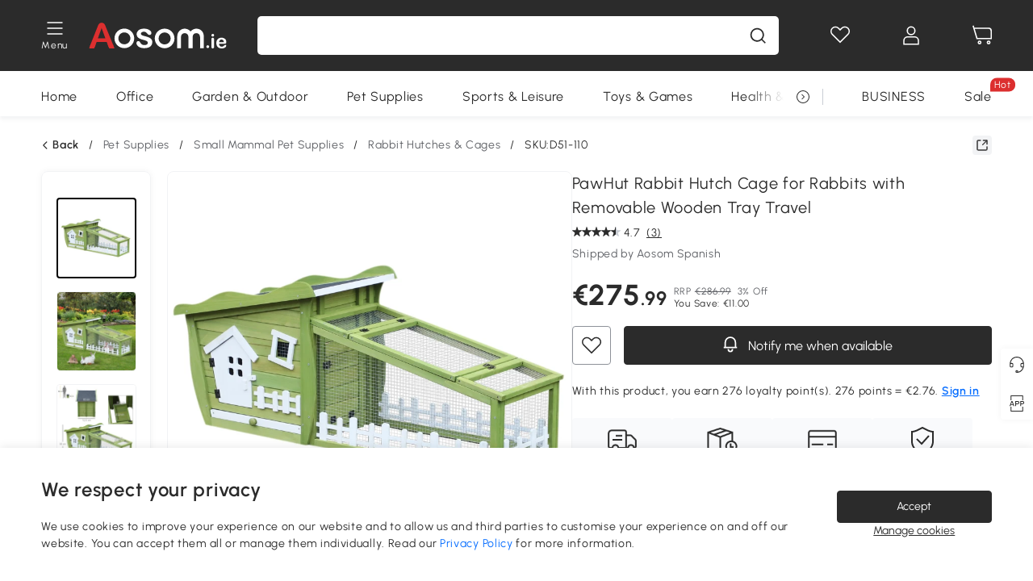

--- FILE ---
content_type: text/html; charset=utf-8
request_url: https://www.aosom.ie/item/pawhut-rabbit-hutch-cage-for-rabbits-with-removable-wooden-tray-travel~17DV8IQC3I001.html
body_size: 33479
content:

 <!DOCTYPE html>
 <html lang="en-IE">
   <head>
        <title>PawHut Rabbit Hutch Cage for Rabbits with Removable Wooden Tray Travel | Aosom Ireland</title>
        <meta charset="utf-8">
        <meta http-equiv="X-UA-Compatible" content="IE=edge">
        
        <meta name="keywords" content="">
        
        <meta name="description" content="Give your furry friend a comfortable living space from PawHut">
        <meta http-equiv="content-type" content="text/html;charset=utf-8">
        <meta name="viewport"   content="width=device-width, initial-scale=1, maximum-scale=3">
        <!-- Add to home screen for Windows -->
        <meta name="msapplication-TileImage" content="images/icons/icon-144x144.png">
        <meta name="msapplication-TileColor" content="#2F3BA2">
        <!-- Add to home screen for Safari on iOS -->
        <meta name="apple-mobile-web-app-capable" content="yes">
        <meta name="apple-mobile-web-app-status-bar-style" content="black">
        <meta name="apple-mobile-web-app-title" content="Aosom">
        
          
          <meta name="og:title" content="PawHut Rabbit Hutch Cage for Rabbits with Removable Wooden Tray Travel | Aosom Ireland">
          
          <meta name="og:url" content="https://www.aosom.ie/item/pawhut-rabbit-hutch-cage-for-rabbits-with-removable-wooden-tray-travel~17DV8IQC3I001.html">
          
          <meta name="og:description" content="Give your furry friend a comfortable living space from PawHut">
          
          <meta name="og:image" content="https://img.aosomcdn.com/100/product/2022/05/26/LHX98a180fedae7ff.jpg">
          
        
        
        <link rel="preconnect" href="https://cdn.aosomcdn.com">
        
        <link rel="preconnect" href="https://www.googletagmanager.com">
        <link rel="dns-prefetch" href="https://www.google-analytics.com">
        
        <link rel="dns-prefetch" href="https://shence-data-prod.aosom.com">
        
    
        
            <link rel="preload" as="image" href="https://img.aosomcdn.com/thumbnail/100/n0/product/2022/05/26/LHX98a180fedae7ff.jpg.webp" />
        
    
    

        
        
        
        
        
        <link rel="preload" href="https://cdn.aosomcdn.com/upload/style/font/Urbanist-VariableFont_wght.ttf" as="font" type="font/ttf" crossorigin>
        <link rel="apple-touch-icon" href="/logo.png" id="link-icon">
        
        <link rel="shortcut icon" href="/favicon.ico" type="image/x-icon" />
        
        
        
        <link rel="canonical" href="https://www.aosom.ie/item/pawhut-rabbit-hutch-cage-for-rabbits-with-removable-wooden-tray-travel~17DV8IQC3I001.html"/>
        
        
        <script async type="text/javascript" src="https://cdn.aosomcdn.com/upload/js/font_4676322_gocydphh52.js"> </script>
        
        <script>
          function loadCssAsync(s) {
            var link = document.createElement('link');link.rel = 'stylesheet';link.href = s;
            setTimeout(function() {document.head.appendChild(link)}, 30)
          }
          function loadJsAsync(s) {
            var a = document.createElement('script');a.src = s;a.defer = true;
            setTimeout(function() {document.head.appendChild(a)}, 30)
          }
        </script>

        
  
    
      <link href="https://cdn.aosomcdn.com/template2/public/css/pc~runtime-web.972b75af.css" rel="stylesheet">
    
  
    
      <link href="https://cdn.aosomcdn.com/template2/public/css/pc~web/detail.c4ebdd50.css" rel="stylesheet">
    
  
<script type="application/ld+json">{"@context":"http://schema.org","@type":"WebSite","name":"Aosom","url": "https://www.aosom.ie/"}</script>
        
            
            <script type="application/ld+json">{"@context":"http://schema.org","@type":"BreadcrumbList","itemListElement":[{"@type":"ListItem","position":0,"item":{"@id":"https://www.aosom.ie/category/pet-supplies~184/","name":"Pet Supplies"}},{"@type":"ListItem","position":1,"item":{"@id":"https://www.aosom.ie/category/small-mammal-pet-supplies~193/","name":"Small Mammal Pet Supplies"}},{"@type":"ListItem","position":2,"item":{"@id":"https://www.aosom.ie/category/rabbit-hutches-cages~307/","name":"Rabbit Hutches & Cages"}}]}</script>
            
            <script type="application/ld+json">{
    "@context":"http://schema.org",
    "@type":"Product",
    "name":"PawHut Rabbit Hutch Cage for Rabbits with Removable Wooden Tray Travel",
    "image": ["https://img.aosomcdn.com/100/product/2022/05/26/LHX98a180fedae7ff.jpg","https://img.aosomcdn.com/100/product/2022/05/26/fi790f180fedae800.jpg","https://img.aosomcdn.com/100/product/2023/03/14/ySp4d8186dde1bb30.jpg","https://img.aosomcdn.com/100/product/2022/06/01/lLa9161811d1daa2b.jpg","https://img.aosomcdn.com/100/product/2022/06/01/LTgc711811d1daa27.jpg","https://img.aosomcdn.com/100/product/2022/06/01/MXUd951811d1daa2a.jpg","https://img.aosomcdn.com/100/product/2022/06/01/HIac2f1811d1daa29.jpg","https://img.aosomcdn.com/100/product/2022/06/01/87K9a81811d1daa29.jpg","https://img.aosomcdn.com/100/product/2022/05/26/jIn3d6180fedae800.jpg","https://img.aosomcdn.com/100/product/2022/05/26/bFn6ff180fedae800.jpg","https://img.aosomcdn.com/100/product/2022/05/26/q4rdaa180fedae800.jpg","https://img.aosomcdn.com/100/product/2022/06/01/BBhb841811d1daa2b.jpg","https://img.aosomcdn.com/100/product/2022/05/26/26id4d180fedae800.jpg","https://img.aosomcdn.com/100/product/2022/06/01/MEX88c1811d1daa29.jpg","https://img.aosomcdn.com/440/201_cms/2025/01/10/Ysn03c1944e1c81c5.png"],
    "brand":{
      "@type": "Brand",
      "name": "PawHut"
    },
    "review": [],
    "sku":"D51-110",
    "gtin13": "17DV8IQC3I001",
    "productid": "gtin13:17DV8IQC3I001",
    "description":"Give your furry friend a comfortable living space from PawHut",
    "aggregateRating":{
        "@type":"AggregateRating",
        "bestRating": "5",
        "reviewCount":3,
        "ratingValue":4.7
    },
    "offers":{
      "@type":"Offer",
      "url": "https://www.aosom.ie/item/pawhut-rabbit-hutch-cage-for-rabbits-with-removable-wooden-tray-travel~17DV8IQC3I001.html",
      "availability":"http://schema.org/OutOfStock",
      "priceCurrency":"EUR",
      "price":275.99,
      "priceValidUntil": "2023-03-15",
      "itemCondition": "https://schema.org/NewCondition",
      "seller": {
        "@type": "Organization",
        "name": "Aosom Ireland"
      }
    }
  }</script>
            
        
        
        <script>
        // Define dataLayer and the gtag function.
        function getCookie(name) {
          var cookieArr = document.cookie.split(";");
          for(var i = 0; i < cookieArr.length; i++) {
              var cookiePair = cookieArr[i].split("=");
              if(name == cookiePair[0].trim()) {
                  return decodeURIComponent(cookiePair[1]);
              }
          }
          return null;
        }
        var cookieSetting = {"C0001":"granted","C0002":"denied","C0003":"denied","C0004":"denied"};
        window.dataLayer = window.dataLayer || [];
        function gtag(){dataLayer.push(arguments);}
        if (window.location.search.indexOf('_aosomDebug') == -1) {
          var adPermission = document.cookie.indexOf('C0004:1') > -1 ? 'granted' : (getCookie('a_consent') ? 'denied' : cookieSetting['C0004']);
          gtag('consent', 'default', {
            'ad_storage': adPermission,
            'analytics_storage':  document.cookie.indexOf('C0002:1') > -1 ? 'granted' : (getCookie('a_consent') ? 'denied' : cookieSetting['C0002']),
            'functionality_storage':  document.cookie.indexOf('C0003:1') > -1 ? 'granted' : (getCookie('a_consent') ? 'denied' : cookieSetting['C0003']),
            'personalization_storage': 'granted',
            'security_storage': 'granted',
            'ad_user_data': adPermission,
            'ad_personalization': adPermission
          });
        }
        </script>
        
        
        <meta name='Petal-Search-site-verification' content='610be42c2b'/>
<style>
.trustpilot-wrap.home-main .trustpilot-widget {height: 140px;}
.mask-content{height:100%!important;}
.error-tips, .error-tips {white-space: normal!important;}
.codetips .errorTips, .codetips .error-tips {white-space: pre-line!important;}
.code-use-tip,.app_download-discount,.app_download-tip-right>div:nth-child(2),.app_download-tip-right>div:nth-child(3){display:none!important;}
.footer-content-wrap-h5 .input .sub-error { position: unset !important; }
</style>
<script>
      var appDownloadOn = document.documentElement.classList.contains('app-download-on');
      var appDownloadSession = sessionStorage.getItem('isShowAppDownload') ? sessionStorage.getItem('isShowAppDownload') : 1;
      if ((appDownloadOn && appDownloadSession != 1) || (window.location.pathname.indexOf('shopcart') > -1 || window.location.pathname.indexOf('payment') > -1)) {
        document.documentElement.classList.add('hidden-app-download');
      }
      var isHiddenNotice = document.cookie.indexOf('hideAnnouncement') > -1 ? 1 : 0;
      if (isHiddenNotice) {
        document.documentElement.classList.add('hidden-notice');
      }
</script>
<script>
var botPattern="(googlebot\/|bot|Googlebot-Mobile|Googlebot-Image|Google favicon|Mediapartners-Google|bingbot)";var regex=new RegExp(botPattern,'i');var allowedTracingOrigins=regex.test(navigator.userAgent);(function(h,o,u,n,d){h=h[d]=h[d]||{q:[],onReady:function(c){h.q.push(c)}};d=o.createElement(u);d.async=1;d.src=n;d.setAttribute('crossorigin', 'anonymous');n=o.getElementsByTagName(u)[0];n.parentNode.insertBefore(d,n);})(window,document,'script','https://cdn.aosomcdn.com/upload/js/dataflux-rum.js','DATAFLUX_RUM');DATAFLUX_RUM.onReady(function(){DATAFLUX_RUM.init({applicationId:'db15a4e0_7182_11ee_8d16_939182ff40b2',datakitOrigin:'https://pv.aosom.ie',env:window.location.hostname=='localhost'?'local':'prod',version:'1.0.0',service:'browser',sessionSampleRate:allowedTracingOrigins?10:50,sessionReplaySampleRate:0,trackInteractions:true,traceType:'w3c_traceparent',allowedTracingOrigins:allowedTracingOrigins?[]:['https://www.aosom.ie'],beforeSend:function(event,domainContext){if(event&&event.type==='resource'){if(event.resource&&['xhr','fetch'].indexOf(event.resource.type)>-1){return true}return false}if(event&&event.type==='error'){console.log(event, domainContext)}return true}});window.DATAFLUX_RUM&&window.DATAFLUX_RUM.startSessionReplayRecording()});
</script>
        
        <script>
          window.locationSearch = window.location.search;
          window.dg = '0';
          window.slang = 'en'
          window.baseUrl = 'https://www.aosom.ie'
          window.isWholesale = false
          var mode = "web";
          window.mode = mode;
          window.paylaterSwitch = 1
          window.sandBox = 0
          window.supportVrp = false
          window.vrpConfig = {"status":false,"throughPricePrefix":"RRP"}
        </script>
        
          <script>
          function Base64() {
  _keyStr = "ABCDEFGHIJKLMNOPQRSTUVWXYZabcdefghijklmnopqrstuvwxyz0123456789+/=";
  this.encode = function (input) {
    var output = "";
    var chr1, chr2, chr3, enc1, enc2, enc3, enc4;
    var i = 0;
    input = _utf8_encode(input);
    while (i < input.length) {
      chr1 = input.charCodeAt(i++);
      chr2 = input.charCodeAt(i++);
      chr3 = input.charCodeAt(i++);
      enc1 = chr1 >> 2;
      enc2 = ((chr1 & 3) << 4) | (chr2 >> 4);
      enc3 = ((chr2 & 15) << 2) | (chr3 >> 6);
      enc4 = chr3 & 63;
      if (isNaN(chr2)) {
        enc3 = enc4 = 64;
      } else if (isNaN(chr3)) {
        enc4 = 64;
      }
      output = output +
        _keyStr.charAt(enc1) + _keyStr.charAt(enc2) +
        _keyStr.charAt(enc3) + _keyStr.charAt(enc4);
    }
    return output;
  }

  // public method for decoding
  this.decode = function (input) {
    var output = "";
    var chr1, chr2, chr3;
    var enc1, enc2, enc3, enc4;
    var i = 0;
    input = input.replace(/\s/g, '+').replace(/[^A-Za-z0-9\+\/\=]/g, "");
    while (i < input.length) {
      enc1 = _keyStr.indexOf(input.charAt(i++));
      enc2 = _keyStr.indexOf(input.charAt(i++));
      enc3 = _keyStr.indexOf(input.charAt(i++));
      enc4 = _keyStr.indexOf(input.charAt(i++));
      chr1 = (enc1 << 2) | (enc2 >> 4);
      chr2 = ((enc2 & 15) << 4) | (enc3 >> 2);
      chr3 = ((enc3 & 3) << 6) | enc4;
      output = output + String.fromCharCode(chr1);
      if (enc3 != 64) {
        output = output + String.fromCharCode(chr2);
      }
      if (enc4 != 64) {
        output = output + String.fromCharCode(chr3);
      }
    }
    output = _utf8_decode(output);
    return output;
  }

  // private method for UTF-8 encoding
  _utf8_encode = function (string) {
    string = string.replace(/\r\n/g, "\n");
    var utftext = "";
    for (var n = 0; n < string.length; n++) {
      var c = string.charCodeAt(n);
      if (c < 128) {
        utftext += String.fromCharCode(c);
      } else if ((c > 127) && (c < 2048)) {
        utftext += String.fromCharCode((c >> 6) | 192);
        utftext += String.fromCharCode((c & 63) | 128);
      } else {
        utftext += String.fromCharCode((c >> 12) | 224);
        utftext += String.fromCharCode(((c >> 6) & 63) | 128);
        utftext += String.fromCharCode((c & 63) | 128);
      }

    }
    return utftext;
  }

  // private method for UTF-8 decoding
  _utf8_decode = function (utftext) {
    var string = "";
    var i = 0;
    var c = c1 = c2 = 0;
    while (i < utftext.length) {
      c = utftext.charCodeAt(i);
      if (c < 128) {
        string += String.fromCharCode(c);
        i++;
      } else if ((c > 191) && (c < 224)) {
        c2 = utftext.charCodeAt(i + 1);
        string += String.fromCharCode(((c & 31) << 6) | (c2 & 63));
        i += 2;
      } else {
        c2 = utftext.charCodeAt(i + 1);
        c3 = utftext.charCodeAt(i + 2);
        string += String.fromCharCode(((c & 15) << 12) | ((c2 & 63) << 6) | (c3 & 63));
        i += 3;
      }
    }
    return string;
  }
}

window.base64 = new Base64()

var eventName = 'click'

if (window.mode === 'web') {
  eventName = 'pointerdown'
} else if (window.mode === 'wap') {
  eventName = 'touchstart'
}

document.addEventListener(
  eventName,
  function (e) {
    var e = e || window.event,
      target = e.target || e.srcElement
    while (target.nodeName.toLowerCase() !== 'a') {
      target = target.parentNode
      if (target === document) {
        target = null
        break
      }
    }
    if (target && !target.getAttribute('data-hashref') && !target.getAttribute('linkurl')) {
      target.setAttribute('data-hashref', 1)
      tracking(target, e)
    }
  },
  true
)

function tracking(target, e) {
  var href = target.getAttribute('href')
  if (!href || href == '#' || href == 'javascript:void') {
    return
  }
  var path = formatRelativePath(href)
  var url = rmvLang(path)
  var link = href
  // �ж��Ƿ���ת����ҳ,������ҳ����
  if (!/^(\/)?item\//gi.test(url)) {
    var datacn = target.getAttribute('data-ga-cn') || ''
    var datacs = target.getAttribute('data-ga-cs') || ''
    if (datacs && window.TEA) {
      link = updateQueryStringParameter(link, 'pocv', TEA.encrypt({ cs: datacs, cn: datacn }))
    }
    target.setAttribute('href', link)
    return
  }
  
  var query = ''
  var obj = {}

  if (window.trackData) {
    for (var key in window.trackData) {
      if (window.trackData[key]) {
        obj[key] = window.trackData[key]
      }
    }
  }

  var block = target.getAttribute('block')
  var blockid = target.getAttribute('blockid')
  var eid = target.getAttribute('eid')
  var pagetype = target.getAttribute('pagetype')
  var pageid = target.getAttribute('pageid')
  if (block) {
    obj['block'] = block
  }
  if (blockid) {
    obj['blockid'] = blockid
  }
  if (eid) {
    obj['eid'] = eid
  }
  if (pagetype) {
    obj['pagetype'] = pagetype
  }
  if (pageid) {
    obj['pageid'] = pageid
  }
  var haveObj = false
  for (var val in obj) {
    haveObj = true
  }

  if (haveObj) {
    link = updateQueryStringParameter(link, 'recv', genRecv(obj))
  }

  if (window._unbxdRequestId) {
    link = updateQueryStringParameter(link, '_unbxdRequestId', window._unbxdRequestId)
  }

  var pocv = getQueryStringFromStr(window.location.search, 'pocv')
  var currPath = window.location.pathname
  if (window.TEA) {
    if (pocv) {
      if (currPath.indexOf('/activity/') > -1 || window._categoryPage) {
        pocv = JSON.parse(TEA.decrypt(pocv))
        pocv = Object.assign(pocv, {
          pn: document.title.substring(0, (document.title.lastIndexOf('|') > -1 ? document.title.lastIndexOf('|') : document.title.length)).trim(),
          pi: currPath
        })
        pocv = TEA.encrypt(pocv)
      }
      link = updateQueryStringParameter(link, 'pocv', pocv)
    } else {
      if (currPath.indexOf('/activity/') > -1) {
        pocv = {
          pn: document.title.substring(0, (document.title.lastIndexOf('|') > -1 ? document.title.lastIndexOf('|') : document.title.length)).trim(),
          pi: currPath
        }
        pocv = TEA.encrypt(pocv)
        link = updateQueryStringParameter(link, 'pocv', pocv)
      } else {
        var datacn = target.getAttribute('data-ga-cn') || ''
        var datacs = target.getAttribute('data-ga-cs') || ''
        if (datacs) {
          link = updateQueryStringParameter(link, 'pocv', TEA.encrypt({ cs: datacs, cn: datacn }))
        }
      }

    }
  }
  // if item in activity page, then dynamic add the "data-sensors-url-param-material_page_type" field
  // because it is generate by backend, not fixed
  var isIgnoreClick = target.getAttribute('data-sensors-click-ignore')
  if (!isIgnoreClick) {
    if (window.location.pathname.indexOf('/activity/') > -1) {
      target.setAttribute('data-sensors-url-param-material_page_type', getMaterialPageType(window.location.pathname))
    }
    var attributes = {}
    for (var i = 0; i <= target.attributes.length; i++) {
      if (target.attributes[i]) {
        var value = target.attributes[i].value
        var name = target.attributes[i].name
        if (value && value != 'null' && value != '[]' && (name.indexOf('data-sensors-url-param') > -1)) {
          var toValue = value == 'false' || value == 'true' ? (value == 'true') : value
          if (typeof toValue == 'string' && !isNaN(Number(toValue))) {
            toValue = Number(toValue)
          }
          attributes[name.substring(name.lastIndexOf('-') + 1)] = toValue
        }
      }
    }
    if (Object.keys(attributes).length && window.TEA) {
      link = updateQueryStringParameter(link, 'sensors_params', TEA.encrypt(attributes))
    }
  }
  target.setAttribute('href', link)
}

function updateQueryStringParameter(uri, key, value) {
  var re = new RegExp("([?&])" + key + "=.*?(&|#|$)", "i");
  if (value === undefined) {
    if (uri.match(re)) {
      return uri.replace(re, '$1$2').replace(/[?&]$/, '').replaceAll(/([?&])&+/g, '$1').replace(/[?&]#/, '#');
    } else {
      return uri;
    }
  } else {
    if (uri.match(re)) {
      return uri.replace(re, '$1' + key + "=" + value + '$2');
    } else {
      var hash = '';
      if (uri.indexOf('#') !== -1) {
        hash = uri.replace(/.*#/, '#');
        uri = uri.replace(/#.*/, '');
      }
      var separator = uri.indexOf('?') !== -1 ? "&" : "?";
      return uri + separator + key + "=" + value + hash;
    }
  }
}

function getMaterialPageType(url) {
  if (url.indexOf('/aosom-blog') > -1) {
    return 'blog'
  }
  if (url.indexOf('/activity/') > -1) {
    return 'activity_page'
  }
  if (/(\w+\-c\d+|\/category\/([a-zA-Z]+(-|_)?)*~[0-9]+)/.test(url)) {
    return 'category_page'
  }
  return 'other_page'
}


function getQueryStringFromStr(url, name) {
  if (window.URLSearchParams) {
    const urlParams = new URLSearchParams(url.substring(url.indexOf('?')));
    return urlParams.get(name);
  }
  let reg = new RegExp("(^|&)" + name + "=([^&]*)(&|$)", "i");
  let r = url.substr(1).match(reg);
  try {
    if (r != null) {
      return decodeURIComponent(r[2]);
    };
  } catch (error) {
    if (r != null) {
      return unescape(r[2]);
    };
  }
  return null;
}

function genRecv(obj) {
  return encodeURI(window.base64.encode(JSON.stringify(obj)))
}

function formatRelativePath(url) {
  url = url.replace(/^(https:\/\/|http:\/\/)/gi, '')
  url = url.replace(/(www.|popdev.|prod.|test.)?aosom.[\w.]+/gi, '')
  if (!/^\//gi.test(url)) {
    url = '/' + url
  }
  return url
}

function rmvLang(url) {
  return '/' + url.replace(/^(\/)?(en|fr|nl|de|es|it|pl|pt|zh|zh-cn|zh-tw|ro|ga|ja|ru|ga|)(\/)/gi, '')
}
          </script>
        
        <script>
          
          window.trackData = {"pagetype":"itm","pageid":"17DV8IQC3I001"}
          
          window.ggReCaptcha = '6Lf449UfAAAAAPlNNqgp6dSeCJtExpSm1HzjsTQR'
          window.scoreReCaptcha = '6LcpZdIaAAAAAA9uwHwAzvIyKgiu70auDY6MaDSk'
          window.checkReCaptcha = '6Ld3HzkpAAAAAO-S3f-prjXQmBannCJE8GOKUvka'
        </script>
    </head>

   

    <body class="aosom-site-ie web-site   "><div id="aosom-menu-header" class="common-header">
  <div class="aosom-header bg-black-500">
    <div class="header-wrap flex items-center justify-between">
      <div class="header-left flex flex-row items-center mr-3">
        <div class="logo-wrap flex flex-row items-center ">
          
            <div class="menu-desc-wrap ga-event"
                data-ga-event="aosom_top_menu_icon_click"
                data-ga-key="click_item"
                data-ga-val="Category Menu">
              <i class="anticon anticon-icon-menu cates mb-1 !color-white">
    <svg fill="currentColor"
         aria-hidden="true"
         focusable="false"
         class="anticon-size-20"
         >
      <use xlink:href="#icon-menu"></use>
    </svg>
  </i>
              <span class="menu-desc color-white">Menu</span>
            </div>
          
          
            
              <a class="logo logo-ie"
                 aria-label="logo"
                 href="/">
                <img src="https://cdn.aosomcdn.com/template2/public/common_images/logo-aosomie-white.svg" alt="aosom.ie" />
              </a>
            
          
        </div>
      </div>
      
        

<div class="a-search">
  <div class="a-search--wrap ">
    <form onsubmit="return false;" autocomplete="off">
      <input type="text"
             class="a-search--input search-input"
             autocomplete="nope"
             maxlength="200"
             data-duration-expose="3000" />
      <i class="a-search--clear-icon iconfont icon-shutdown a-fonts--16"
         style="display: none"></i>
      <button class="a-search--btn"
              type="button"
              aria-label="search">
        <i class="anticon anticon-icon-search a-search--icon !color-black-500">
    <svg fill="currentColor"
         aria-hidden="true"
         focusable="false"
         class="anticon-size-20"
         >
      <use xlink:href="#icon-search"></use>
    </svg>
  </i>
      </button>
    </form>
  </div>
  <div class="a-search--history">
    <div class="a-search-inner">
      <div class="flex flex-wrap">
        <div class="left-content">
          <div class="search-wrap recent">
            <div class="history-search-header">
              <div class="pop-title line-clamp-2 flex-1">
                Recent Searches
              </div>
              <div class="history-del-all color-gray-400 flex-row-reverse" tabindex="0">
                <i class="anticon anticon-icon-trash history-del-all-icon">
    <svg fill="currentColor"
         aria-hidden="true"
         focusable="false"
         class="anticon-size-16"
         >
      <use xlink:href="#icon-trash"></use>
    </svg>
  </i>
                <span class="history-del-all-text text-right">clear all</span>
              </div>
            </div>
            <div class="content">
              <ul>
              </ul>
            </div>
          </div>
          <div class="search-wrap top-history">
            <div class="pop-title">
              Top Searches
            </div>
            <div class="content">
              <ul class="">
              </ul>
            </div>
          </div>
        </div>
        <div class="right-content flex-1 px-5 pt-5">
          <div class="search-wrap">
            <div class="pop-title">
              Recommended for you
            </div>
            <div class="content">
              <ul id="search-rec" class="flex flex-wrap search-rec mx--1.5 gap-y-3">
              </ul>
            </div>
          </div>
        </div>
      </div>
    </div>
  </div>
  <div class="a-search--hot">
    <div class="a-search-inner">
      <div class="flex flex-wrap">
        <div class="left-content">
          <div class="search-wrap term sub-content term-trends">
            <div class="history-search-header">
              <div class="pop-title">
                Suggestions
              </div>
            </div>
            <div class="content">
              <ul>
              </ul>
            </div>
          </div>
          <div class="search-wrap trends sub-content term-trends">
            <div class="history-search-header">
              <div class="pop-title">
                Trending
              </div>
            </div>
            <div class="content">
              <ul>
              </ul>
            </div>
          </div>
          <div class="search-wrap categories sub-content">
            <div class="history-search-header">
              <div class="pop-title">
                Category
              </div>
            </div>
            <div class="content">
              <ul>
              </ul>
            </div>
          </div>
        </div>
        <div class="right-content flex-1 px-5 pt-5">
          <div class="search-wrap products sub-content">
            <div class="pop-title">
              Products
            </div>
            <div class="content">
              <ul class="flex flex-wrap search-rec mx--1.5 gap-y-3">
              </ul>
            </div>
          </div>
        </div>
      </div>
    </div>
  </div>
</div>

      
      <div class="opers">
        
        <div class="head-wish oper-item">
          <a href="javascript:void(0);" class="oper-db js-head-wish" data-href="/customer/account/wishlist" aria-label="Wishlist">
            <i class="anticon anticon-icon-love !color-white">
    <svg fill="currentColor"
         aria-hidden="true"
         focusable="false"
         class="anticon-size-24"
         >
      <use xlink:href="#icon-love"></use>
    </svg>
  </i>
            <div class="head_badge wishlistNum">
              
  
  
    <span class="ant-badge ">
      
              
      
        <sup data-show="true" class="ant-scroll-number ant-badge-count ant-badge-not-a-wrapper" title="0">
          <span class="ant-scroll-number-only">
            <p class="ant-scroll-number-only-unit current"></p>
          </span>
        </sup>
      
    </span>
  

            </div>
          </a>
        </div>
        <div class="account oper-item">
          <a class="item account-enter"
             aria-label="My Account"
             href="javascript:void(0);"
             data-href="/customer/account"
             data-ga-val="headbar_account">
            <i class="anticon anticon-icon-user !color-white">
    <svg fill="currentColor"
         aria-hidden="true"
         focusable="false"
         class="anticon-size-24"
         >
      <use xlink:href="#icon-user"></use>
    </svg>
  </i>
          </a>
          <div class="account-pop-wrap">
            <div class="account-pop bg-white rd-1">
              <a class="header my-account cursor-pointer ga-event"
                 href="javascript:void(0);"
                 data-ga-event="aosom_top_header_account_click"
                 data-ga-key="click_item"
                 data-ga-val="headbar_account_my_account"
                 data-href="/customer/account">
                My Account
              </a>
              
              <a class="header my-orders cursor-pointer ga-event"
                 href="javascript:void(0);"
                 data-ga-event="aosom_top_header_account_click"
                 data-ga-key="click_item"
                 data-ga-val="headbar_account_order"
                 data-href="/customer/account/orders">
                My orders
              </a>
              
              
              
                <a class="header my-codes cursor-pointer ga-event coupons"
                   href="javascript:void(0);"
                   data-ga-event="aosom_top_header_account_click"
                   data-ga-key="click_item"
                   data-ga-val="headbar_account_coupons"
                   data-href="/customer/account/code">
                  My coupons
                </a>
              
              <a class="header address-book cursor-pointer ga-event"
                 href="javascript:void(0);"
                 data-ga-event="aosom_top_header_account_click"
                 data-ga-key="click_item"
                 data-ga-val="headbar_account_address"
                 data-href="/customer/account/address/list">
                Address book
              </a>
              
                
                
                  
                  
                    <a class="header activity-invite ga-event"
                       href="/activity/invite"
                       data-ga-event="headbar_account_aosom_club"
                       data-ga-key="click_item"
                       data-ga-val="invite">Refer a friend</a>
                  
                  
                
              
              <div class="account-oper login">
                Sign in
              </div>
            </div>
          </div>
        </div>
        <div class="cart oper-item">
          <a href="/shopcart" class="oper-db" aria-label="Basket">
            <i class="anticon anticon-icon-shopcart !color-white">
    <svg fill="currentColor"
         aria-hidden="true"
         focusable="false"
         class="anticon-size-24"
         >
      <use xlink:href="#icon-shopcart"></use>
    </svg>
  </i>
            <div class="head_badge cartNum">
              
  
  
    <span class="ant-badge ">
      
              
      
        <sup data-show="true" class="ant-scroll-number ant-badge-count ant-badge-not-a-wrapper" title="0">
          <span class="ant-scroll-number-only">
            <p class="ant-scroll-number-only-unit current"></p>
          </span>
        </sup>
      
    </span>
  

            </div>
          </a>
        </div>
      </div>
    </div>
  </div>
  <div class="header-menu ">
    <div class="menu-background">
    </div>
    <div class="menu-content">
        
        <div class="menu-wrap main-menu show">
            <div class="user">
                <div class="icon">A</div>
                <div class="info"><span class="nickname login a-fonts--cp">Hi,Welcome</span></div>
            </div>
            <div class="back-menu" data-index="1">
                <i class="anticon anticon-icon-arrow-left ">
    <svg fill="currentColor"
         aria-hidden="true"
         focusable="false"
         class="anticon-size-14"
         >
      <use xlink:href="#icon-arrow-left"></use>
    </svg>
  </i>
                <span>Back to Main Menu</span>
            </div>
            <div class="menu-items">
                <ul class="menu-ul first">
                        <li class="menu-li hs-c" cateId='63'>
                            <a class="item menu-item menu-item-first ga-event sensors-link sensors-param-link"
                                data-ga-event="aosom_sidebar_nav_click_level1"
                                href='/category/home~420/'
                                data-link="/category/home~420/"
                                data-ga-key="click_item" data-ga-val="Home" data-sensors-url-param-module_from="hamburger_bar"
                                data-sensors-url-param-category_name="Home">
                                <div class="menu-icon-box"><img class="menu-icon-img lazy" data-src='https://img.aosomcdn.com/100/product/2025/07/28/tTlbfe1984f74675d.png' /></div>
                                <span>Home</span>
                            </a>
                        </li>
                        <li class="menu-li hs-c" cateId='55'>
                            <a class="item menu-item menu-item-first ga-event sensors-link sensors-param-link"
                                data-ga-event="aosom_sidebar_nav_click_level1"
                                href='/category/office~199/'
                                data-link="/category/office~199/"
                                data-ga-key="click_item" data-ga-val="Office" data-sensors-url-param-module_from="hamburger_bar"
                                data-sensors-url-param-category_name="Office">
                                <div class="menu-icon-box"><img class="menu-icon-img lazy" data-src='https://img.aosomcdn.com/100/product/2025/07/28/LUH7881984f74bcfe.png' /></div>
                                <span>Office</span>
                            </a>
                        </li>
                        <li class="menu-li hs-c" cateId='120'>
                            <a class="item menu-item menu-item-first ga-event sensors-link sensors-param-link"
                                data-ga-event="aosom_sidebar_nav_click_level1"
                                href='/category/garden-outdoor~130/'
                                data-link="/category/garden-outdoor~130/"
                                data-ga-key="click_item" data-ga-val="Garden &amp; Outdoor" data-sensors-url-param-module_from="hamburger_bar"
                                data-sensors-url-param-category_name="Garden &amp; Outdoor">
                                <div class="menu-icon-box"><img class="menu-icon-img lazy" data-src='https://img.aosomcdn.com/100/product/2025/07/28/K4q3d21984f75539d.png' /></div>
                                <span>Garden &amp; Outdoor</span>
                            </a>
                        </li>
                        <li class="menu-li hs-c" cateId='38'>
                            <a class="item menu-item menu-item-first ga-event sensors-link sensors-param-link"
                                data-ga-event="aosom_sidebar_nav_click_level1"
                                href='/category/pet-supplies~184/'
                                data-link="/category/pet-supplies~184/"
                                data-ga-key="click_item" data-ga-val="Pet Supplies" data-sensors-url-param-module_from="hamburger_bar"
                                data-sensors-url-param-category_name="Pet Supplies">
                                <div class="menu-icon-box"><img class="menu-icon-img lazy" data-src='https://img.aosomcdn.com/100/product/2025/07/28/9Q83a31984f758a98.png' /></div>
                                <span>Pet Supplies</span>
                            </a>
                        </li>
                        <li class="menu-li hs-c" cateId='15'>
                            <a class="item menu-item menu-item-first ga-event sensors-link sensors-param-link"
                                data-ga-event="aosom_sidebar_nav_click_level1"
                                href='/category/sports-leisure~161/'
                                data-link="/category/sports-leisure~161/"
                                data-ga-key="click_item" data-ga-val="Sports &amp; Leisure" data-sensors-url-param-module_from="hamburger_bar"
                                data-sensors-url-param-category_name="Sports &amp; Leisure">
                                <div class="menu-icon-box"><img class="menu-icon-img lazy" data-src='https://img.aosomcdn.com/100/product/2025/07/28/Day7041984f75c259.png' /></div>
                                <span>Sports &amp; Leisure</span>
                            </a>
                        </li>
                        <li class="menu-li hs-c" cateId='1'>
                            <a class="item menu-item menu-item-first ga-event sensors-link sensors-param-link"
                                data-ga-event="aosom_sidebar_nav_click_level1"
                                href='/category/toys-games~230/'
                                data-link="/category/toys-games~230/"
                                data-ga-key="click_item" data-ga-val="Toys &amp; Games" data-sensors-url-param-module_from="hamburger_bar"
                                data-sensors-url-param-category_name="Toys &amp; Games">
                                <div class="menu-icon-box"><img class="menu-icon-img lazy" data-src='https://img.aosomcdn.com/100/product/2025/07/28/1sF6bf1984f760af1.png' /></div>
                                <span>Toys &amp; Games</span>
                            </a>
                        </li>
                        <li class="menu-li hs-c" cateId='113'>
                            <a class="item menu-item menu-item-first ga-event sensors-link sensors-param-link"
                                data-ga-event="aosom_sidebar_nav_click_level1"
                                href='/category/health-beauty~208/'
                                data-link="/category/health-beauty~208/"
                                data-ga-key="click_item" data-ga-val="Health &amp; Beauty" data-sensors-url-param-module_from="hamburger_bar"
                                data-sensors-url-param-category_name="Health &amp; Beauty">
                                <div class="menu-icon-box"><img class="menu-icon-img lazy" data-src='https://img.aosomcdn.com/100/product/2025/07/28/6vS2d51984f764926.png' /></div>
                                <span>Health &amp; Beauty</span>
                            </a>
                        </li>
                        <li class="menu-li hs-c" cateId='149'>
                            <a class="item menu-item menu-item-first ga-event sensors-link sensors-param-link"
                                data-ga-event="aosom_sidebar_nav_click_level1"
                                href='/category/diy~215/'
                                data-link="/category/diy~215/"
                                data-ga-key="click_item" data-ga-val="DIY Tools" data-sensors-url-param-module_from="hamburger_bar"
                                data-sensors-url-param-category_name="DIY Tools">
                                <div class="menu-icon-box"><img class="menu-icon-img lazy" data-src='https://img.aosomcdn.com/100/product/2025/07/28/Ap2c5b1984f7701f4.png' /></div>
                                <span>DIY Tools</span>
                            </a>
                        </li>
                        <li class="menu-li hs-c" cateId='77'>
                            <a class="item menu-item menu-item-first ga-event sensors-link sensors-param-link"
                                data-ga-event="aosom_sidebar_nav_click_level1"
                                href='/category/home-decorations~424/'
                                data-link="/category/home-decorations~424/"
                                data-ga-key="click_item" data-ga-val="Seasonal" data-sensors-url-param-module_from="hamburger_bar"
                                data-sensors-url-param-category_name="Seasonal">
                                <div class="menu-icon-box"><img class="menu-icon-img lazy" data-src='https://img.aosomcdn.com/100/product/2025/11/05/4RZ98719a528cdfe2.png' /></div>
                                <span>Seasonal</span>
                            </a>
                        </li><li class="menu-li">
                            <a class="item menu-item no-sub" href="/new">
                                <div class="menu-icon-box">
                                    <img class="menu-icon-img lazy" data-src="https://cdn.aosomcdn.com/template2/public/common_images/web/new-arrivals.png" />
                                </div>
                                <span style="color: #dc2f2f;">New Arrivals</span>
                            </a>
                        </li><li class="menu-li">
                            <a class="item menu-item no-sub" href="/activity/clearance">
                                <div class="menu-icon-box">
                                    <img class="menu-icon-img lazy" data-src="https://cdn.aosomcdn.com/template2/public/common_images/web/clearance.png" />
                                </div>
                                <span style="color: #dc2f2f;">Clearance</span>
                            </a>
                        </li></ul>
            </div>
        </div>
    </div>

</div>

  <div id="aosom-header-navigation">
  <div id="aosom-header-container"
    class="a-container header-menu-container header-mutiline header-menu-ie">
    <div id="aosom-menu" class="header-menu-area body-2">
      
      <div class="head-menu-l" id="head-menu">
        
        
          <ul class="layout head-menu-ul" id="head-menu-content">
            

            

            

            
            <li id="menu_63" data-id="63" class="top-li"
              data-child-length="8">
              <a href="/category/home~420/"
                class="pr cate-menu black--text ga-event sensors-link sensors-param-link"
                data-ga-event="aosom_horizontal_nav_click_level1" data-ga-key="click_item" data-ga-val="Home"
                data-sensors-url-param-module_from="category_bar" data-sensors-url-param-category_name="Home">Home</a>
            </li>
            
            <li id="menu_55" data-id="55" class="top-li"
              data-child-length="3">
              <a href="/category/office~199/"
                class="pr cate-menu black--text ga-event sensors-link sensors-param-link"
                data-ga-event="aosom_horizontal_nav_click_level1" data-ga-key="click_item" data-ga-val="Office"
                data-sensors-url-param-module_from="category_bar" data-sensors-url-param-category_name="Office">Office</a>
            </li>
            
            <li id="menu_120" data-id="120" class="top-li"
              data-child-length="7">
              <a href="/category/garden-outdoor~130/"
                class="pr cate-menu black--text ga-event sensors-link sensors-param-link"
                data-ga-event="aosom_horizontal_nav_click_level1" data-ga-key="click_item" data-ga-val="Garden &amp; Outdoor"
                data-sensors-url-param-module_from="category_bar" data-sensors-url-param-category_name="Garden &amp; Outdoor">Garden &amp; Outdoor</a>
            </li>
            
            <li id="menu_38" data-id="38" class="top-li"
              data-child-length="7">
              <a href="/category/pet-supplies~184/"
                class="pr cate-menu black--text ga-event sensors-link sensors-param-link"
                data-ga-event="aosom_horizontal_nav_click_level1" data-ga-key="click_item" data-ga-val="Pet Supplies"
                data-sensors-url-param-module_from="category_bar" data-sensors-url-param-category_name="Pet Supplies">Pet Supplies</a>
            </li>
            
            <li id="menu_15" data-id="15" class="top-li"
              data-child-length="6">
              <a href="/category/sports-leisure~161/"
                class="pr cate-menu black--text ga-event sensors-link sensors-param-link"
                data-ga-event="aosom_horizontal_nav_click_level1" data-ga-key="click_item" data-ga-val="Sports &amp; Leisure"
                data-sensors-url-param-module_from="category_bar" data-sensors-url-param-category_name="Sports &amp; Leisure">Sports &amp; Leisure</a>
            </li>
            
            <li id="menu_1" data-id="1" class="top-li"
              data-child-length="4">
              <a href="/category/toys-games~230/"
                class="pr cate-menu black--text ga-event sensors-link sensors-param-link"
                data-ga-event="aosom_horizontal_nav_click_level1" data-ga-key="click_item" data-ga-val="Toys &amp; Games"
                data-sensors-url-param-module_from="category_bar" data-sensors-url-param-category_name="Toys &amp; Games">Toys &amp; Games</a>
            </li>
            
            <li id="menu_113" data-id="113" class="top-li"
              data-child-length="4">
              <a href="/category/health-beauty~208/"
                class="pr cate-menu black--text ga-event sensors-link sensors-param-link"
                data-ga-event="aosom_horizontal_nav_click_level1" data-ga-key="click_item" data-ga-val="Health &amp; Beauty"
                data-sensors-url-param-module_from="category_bar" data-sensors-url-param-category_name="Health &amp; Beauty">Health &amp; Beauty</a>
            </li>
            
            <li id="menu_149" data-id="149" class="top-li"
              data-child-length="6">
              <a href="/category/diy~215/"
                class="pr cate-menu black--text ga-event sensors-link sensors-param-link"
                data-ga-event="aosom_horizontal_nav_click_level1" data-ga-key="click_item" data-ga-val="DIY Tools"
                data-sensors-url-param-module_from="category_bar" data-sensors-url-param-category_name="DIY Tools">DIY Tools</a>
            </li>
            
            <li id="menu_77" data-id="77" class="top-li"
              data-child-length="5">
              <a href="/category/home-decorations~424/"
                class="pr cate-menu black--text ga-event sensors-link sensors-param-link"
                data-ga-event="aosom_horizontal_nav_click_level1" data-ga-key="click_item" data-ga-val="Seasonal"
                data-sensors-url-param-module_from="category_bar" data-sensors-url-param-category_name="Seasonal">Seasonal</a>
            </li>
            
            

            
            <li class="menu-li-last"><span></span></li>
          </ul>
        
      </div>
      <div class="head-menu-r">
        
          <div class="head-menu-r-line">
            <div class="menu-handle"><i class="anticon anticon-icon-turn color-black-500">
    <svg fill="currentColor"
         aria-hidden="true"
         focusable="false"
         class="anticon-size-16"
         >
      <use xlink:href="#icon-turn"></use>
    </svg>
  </i></div>
          </div>
        
        
          <div class="entry-2b ml-48">
            <a href="/page/business" class="text-16 color-black-500">BUSINESS</a>
          </div>
        
        
        
          <div class="inspiration ml-48 inspiration-box" tabindex="0">
            <a class="inspiration-logo text-16 color-black-500"></a>
            <div class="inspiration-wrap header-popup">
              <div class="header-popup-in">
                <div class="inspiration-photos mb-6"></div>
                <div class="inspiration-ideas">
                  
  <div class="inspiration-ideas-in"  >
  <div class="title-swiper flex flex-row justify-between items-center ">
    <div class="flex items-center fw-600 text-28 title-swiper-tit">
      
        <div class="first-letter"></div>
      </div>
      <div class="flex justify-end items-center swip-arrow">
          
          <div class="ml-5 switch-arrow ">
            
  <span class="card-turn flex items-center ">
    <span class="swiper-button-prev flex items-center justify-center"></span>
    
    <div class="swiper-pagination">
    </div>
    <span class="swiper-button-next flex items-center justify-center"></span>
  </span>

          </div></div>
    </div>
  
    <div class="swiper-container">
      <div class="swiper-wrapper">
        
                  
      </div>
    </div>
  </div>

                </div>
              </div>
            </div>
          </div>
        
        
        
          <div class="sale sale-ie ml-48">
            <a class="sale-logo text-16 color-black-500">
              Sale
              <sup class="sale-tag color-white text-12">
                <div class="bg-red-400">
                  Hot
                </div>
              </sup>
            </a>
            <div class="sale-wrap header-popup">
              
  <div class="sale-wrap-in header-popup-in"  >
  <div class="title-swiper flex flex-row justify-between items-center ">
    <div class="flex items-center fw-600 text-28 title-swiper-tit">
      
        <div class="first-letter"></div>
      </div>
      <div class="flex justify-end items-center swip-arrow">
          
          <div class="ml-5 switch-arrow ">
            
  <span class="card-turn flex items-center ">
    <span class="swiper-button-prev flex items-center justify-center"></span>
    
    <div class="swiper-pagination">
    </div>
    <span class="swiper-button-next flex items-center justify-center"></span>
  </span>

          </div></div>
    </div>
  
    <div class="swiper-container">
      <div class="swiper-wrapper">
        
              
      </div>
    </div>
  </div>

            </div>
          </div>
        
      </div>
    </div>
  </div>
</div>
</div>


<div id="menu-layer">
</div>

<div id="mini-cart-drawer" class="flex flex-column" style="display: none;">
  <div class="text-20 fw-600 text-center py-7.5 mini-cart-title">
    Basket (<span class="js-mini-qty">0</span>)
  </div>
  <div class="mini-cart-items flex-1 custom-scrollbar">
  </div>
  <div class="mini-cart-total text-center p-4">
    <div class="text-16 color-gray-500 mb-1">
      
      
        Subtotal
      
    </div>
    <div class="js-mini-amount text-24 fw-700 mb-3">
      0.00
    </div>
    
  
  
  
  
    <button   class="ant-btn waves-effect ant-btn-block js-mini-checkout mb-3 !px-3 !flex !items-center !justify-center"  >
      <i class="anticon anticon-icon-lock !color-white mr-1">
    <svg fill="currentColor"
         aria-hidden="true"
         focusable="false"
         class=""
         >
      <use xlink:href="#icon-lock"></use>
    </svg>
  </i>
      <span class="!ml-0" style="white-space: normal;">Checkout</span>
    </button>
  

    
      
    
  </div>
</div>

<script>
  var topBanner_store = {
    topBannerData: [{"img":"https://img.aosomcdn.com/440/201_cms/2025/07/26/TnB31a1984534495a.jpg","url":"/activity/bank-holiday","word":"BANK HOLIDAY SAVINGS!","imgAlt":"Enjoy 12% off with code: HOLIDAY12"}]
	}
</script>

    <div class="main-layout">
      
  <div data-id="307" id="category-source"></div>
  
  
      
  
  <div class="pb-16 a-container bg-white">
    
    
    
    <script>
        window.detailCartAdd = "1"
        window.FAQTips = "<div class=\"layui-layer-content\">\n\t<div class=\"title-second text-16 fw-500 mb-2\">\n\t\tWhen posting a question or comment, please keep these factors in mind:\n\t</div>\n\t<p class=\"paragraph mb-6 text-14\" style=\"line-height:1.5\">\n\t\t1. Ensure your question is clear and understandable.<br />\n2. Include all relevant information required, including model number, product sku and colour.<br />\n3. Do not use swear words or obscene language. This will not be tolerated.<br />\n4. Leave out any personal and identifying information relating to yourself and others.<br />\n5. Spam and advertising content will not be approved.\n\t</p>\n\t<div class=\"title-second text-16 fw-500 mb-2\">\n\t\tWe also reserve the right to refuse questions being accepted if we feel it breaches any other points not listed above.\n\t</div>\n</div>"
    </script>
    <div id="data" packagesize="{&quot;width&quot;: &quot;81.5000&quot;, &quot;height&quot;: &quot;17.0000&quot;, &quot;length&quot;: &quot;93.0000&quot;, &quot;netWeight&quot;: &quot;14.1000&quot;, &quot;grossWeight&quot;: null}" freightTemplateId="867332453310660608" pageSize="" sellerid="1" sin="17DV8IQC3I001" sellersku="D51-110" throughPriceShow="true" traceid="0712f202c5e74ff4af38451f01f14834"></div>
    <div class="detail-container bg-white">
      <div class="detail-content">
        <div class="items-center justify-between pt-6 content-crumbs flex">
	<div class="items-center content-crumbs-left flex">
			<span class="mr-3">
					<a href="javascript:history.go(-1)" class="items-center justify-center flex fw-600">
						<i class="anticon anticon-icon-arrow-left mr-1">
    <svg fill="currentColor"
         aria-hidden="true"
         focusable="false"
         class="anticon-size-10"
         >
      <use xlink:href="#icon-arrow-left"></use>
    </svg>
  </i>
						Back
					</a>
			</span>
			
				<span>/</span>
				<span class="mx-3 cursor-pointer">
					<a class="crumbsId ga-event sensors-link sensors-param-link color-gray-500" data-ga-event="aosom_item_breadcrumbs_click" href="/category/pet-supplies~184/" data-sensors-url-param-module_from="bread_crumbs" data-sensors-url-param-category_name="Pet Supplies" >Pet Supplies</a>
				</span>
			
				<span>/</span>
				<span class="mx-3 cursor-pointer">
					<a class="crumbsId ga-event sensors-link sensors-param-link color-gray-500" data-ga-event="aosom_item_breadcrumbs_click" href="/category/small-mammal-pet-supplies~193/" data-sensors-url-param-module_from="bread_crumbs" data-sensors-url-param-category_name="Small Mammal Pet Supplies" >Small Mammal Pet Supplies</a>
				</span>
			
				<span>/</span>
				<span class="mx-3 cursor-pointer">
					<a class="crumbsId ga-event sensors-link sensors-param-link color-gray-500" data-ga-event="aosom_item_breadcrumbs_click" href="/pet-supplies/rabbit-hutches-cages-c307.html" data-sensors-url-param-module_from="bread_crumbs" data-sensors-url-param-category_name="Rabbit Hutches &amp; Cages" >Rabbit Hutches &amp; Cages</a>
				</span>
			
			<span>/</span>
			<span class="ml-3">SKU:D51-110</span>
	</div>
	
	<div class="items-center dtl-rt-opt flex">
		
		<div id="share" class="ml-5" data-share="Share">
			<div class="bg-gray-100 share-txt rd-1">
				<i class="anticon anticon-icon-share ">
    <svg fill="currentColor"
         aria-hidden="true"
         focusable="false"
         class=""
         >
      <use xlink:href="#icon-share"></use>
    </svg>
  </i>
			</div>

			<div class="share-lists"></div>
		</div>
		
		
		
	</div>
	
</div>

        
        <div class="content-product a-layout wrap" id="js-product-content">
          <div class="product-box">
            <div class="left-box flex-1">
              <div class="product-left js-product-left mb-12 "  data-no-tiling-flag >
                
                
                
<div class="product-img-box">
  <div class="inner">
    <div class="product-left-thumbnail">
      <div class="swiper-container"
        id="js-scroll-thumbs"
        data-length="15">
        <div class="swiper-wrapper" id="js-swiper-wrapper">
          
            
              
                
              
              <div class="swiper-slide">
                <img class="cloudzoom-gallery lazy cloudzoom-gallery-active"
                  data-index="1"
                  src="https://cdn.aosomcdn.com/template2/public"
                  data-src="https://img.aosomcdn.com/thumbnail/100/n4/product/2022/05/26/LHX98a180fedae7ff.jpg.webp"
                  imgIndex="1"
                  id="thumbnail-item-img1"
                  data-cloudzoom="useZoom:'.cloudzoom',image:'https://img.aosomcdn.com/thumbnail/100/n0/product/2022/05/26/LHX98a180fedae7ff.jpg.webp',zoomImage:'https://img.aosomcdn.com/100/product/2022/05/26/LHX98a180fedae7ff.jpg.webp'"
                  data-video=""
                  data-video-show=""
                  alt="PawHut Rabbit Hutch Cage for Rabbits with Removable Wooden Tray Travel(m-1)" />
                
              </div>
            
              
                
              
              <div class="swiper-slide">
                <img class="cloudzoom-gallery lazy cloudzoom-gallery-active"
                  data-index="2"
                  src="https://cdn.aosomcdn.com/template2/public"
                  data-src="https://img.aosomcdn.com/thumbnail/100/n4/product/2022/05/26/fi790f180fedae800.jpg.webp"
                  imgIndex="2"
                  id="thumbnail-item-img2"
                  data-cloudzoom="useZoom:'.cloudzoom',image:'https://img.aosomcdn.com/thumbnail/100/n0/product/2022/05/26/fi790f180fedae800.jpg.webp',zoomImage:'https://img.aosomcdn.com/100/product/2022/05/26/fi790f180fedae800.jpg.webp'"
                  data-video=""
                  data-video-show=""
                  alt="PawHut Rabbit Hutch Cage for Rabbits with Removable Wooden Tray Travel(m-2)" />
                
              </div>
            
              
                
              
              <div class="swiper-slide">
                <img class="cloudzoom-gallery lazy cloudzoom-gallery-active"
                  data-index="3"
                  src="https://cdn.aosomcdn.com/template2/public"
                  data-src="https://img.aosomcdn.com/thumbnail/100/n4/product/2023/03/14/ySp4d8186dde1bb30.jpg.webp"
                  imgIndex="3"
                  id="thumbnail-item-img3"
                  data-cloudzoom="useZoom:'.cloudzoom',image:'https://img.aosomcdn.com/thumbnail/100/n0/product/2023/03/14/ySp4d8186dde1bb30.jpg.webp',zoomImage:'https://img.aosomcdn.com/100/product/2023/03/14/ySp4d8186dde1bb30.jpg.webp'"
                  data-video=""
                  data-video-show=""
                  alt="PawHut Rabbit Hutch Cage for Rabbits with Removable Wooden Tray Travel(m-3)" />
                
              </div>
            
              
                
              
              <div class="swiper-slide">
                <img class="cloudzoom-gallery lazy cloudzoom-gallery-active"
                  data-index="4"
                  src="https://cdn.aosomcdn.com/template2/public"
                  data-src="https://img.aosomcdn.com/thumbnail/100/n4/product/2022/06/01/lLa9161811d1daa2b.jpg.webp"
                  imgIndex="4"
                  id="thumbnail-item-img4"
                  data-cloudzoom="useZoom:'.cloudzoom',image:'https://img.aosomcdn.com/thumbnail/100/n0/product/2022/06/01/lLa9161811d1daa2b.jpg.webp',zoomImage:'https://img.aosomcdn.com/100/product/2022/06/01/lLa9161811d1daa2b.jpg.webp'"
                  data-video=""
                  data-video-show=""
                  alt="PawHut Rabbit Hutch Cage for Rabbits with Removable Wooden Tray Travel(m-4)" />
                
              </div>
            
              
                
              
              <div class="swiper-slide">
                <img class="cloudzoom-gallery lazy cloudzoom-gallery-active"
                  data-index="5"
                  src="https://cdn.aosomcdn.com/template2/public"
                  data-src="https://img.aosomcdn.com/thumbnail/100/n4/product/2022/06/01/LTgc711811d1daa27.jpg.webp"
                  imgIndex="5"
                  id="thumbnail-item-img5"
                  data-cloudzoom="useZoom:'.cloudzoom',image:'https://img.aosomcdn.com/thumbnail/100/n0/product/2022/06/01/LTgc711811d1daa27.jpg.webp',zoomImage:'https://img.aosomcdn.com/100/product/2022/06/01/LTgc711811d1daa27.jpg.webp'"
                  data-video=""
                  data-video-show=""
                  alt="PawHut Rabbit Hutch Cage for Rabbits with Removable Wooden Tray Travel(m-5)" />
                
              </div>
            
              
                
              
              <div class="swiper-slide">
                <img class="cloudzoom-gallery lazy cloudzoom-gallery-active"
                  data-index="6"
                  src="https://cdn.aosomcdn.com/template2/public"
                  data-src="https://img.aosomcdn.com/thumbnail/100/n4/product/2022/06/01/MXUd951811d1daa2a.jpg.webp"
                  imgIndex="6"
                  id="thumbnail-item-img6"
                  data-cloudzoom="useZoom:'.cloudzoom',image:'https://img.aosomcdn.com/thumbnail/100/n0/product/2022/06/01/MXUd951811d1daa2a.jpg.webp',zoomImage:'https://img.aosomcdn.com/100/product/2022/06/01/MXUd951811d1daa2a.jpg.webp'"
                  data-video=""
                  data-video-show=""
                  alt="PawHut Rabbit Hutch Cage for Rabbits with Removable Wooden Tray Travel(m-6)" />
                
              </div>
            
              
                
              
              <div class="swiper-slide">
                <img class="cloudzoom-gallery lazy cloudzoom-gallery-active"
                  data-index="7"
                  src="https://cdn.aosomcdn.com/template2/public"
                  data-src="https://img.aosomcdn.com/thumbnail/100/n4/product/2022/06/01/HIac2f1811d1daa29.jpg.webp"
                  imgIndex="7"
                  id="thumbnail-item-img7"
                  data-cloudzoom="useZoom:'.cloudzoom',image:'https://img.aosomcdn.com/thumbnail/100/n0/product/2022/06/01/HIac2f1811d1daa29.jpg.webp',zoomImage:'https://img.aosomcdn.com/100/product/2022/06/01/HIac2f1811d1daa29.jpg.webp'"
                  data-video=""
                  data-video-show=""
                  alt="PawHut Rabbit Hutch Cage for Rabbits with Removable Wooden Tray Travel(m-7)" />
                
              </div>
            
              
                
              
              <div class="swiper-slide">
                <img class="cloudzoom-gallery lazy cloudzoom-gallery-active"
                  data-index="8"
                  src="https://cdn.aosomcdn.com/template2/public"
                  data-src="https://img.aosomcdn.com/thumbnail/100/n4/product/2022/06/01/87K9a81811d1daa29.jpg.webp"
                  imgIndex="8"
                  id="thumbnail-item-img8"
                  data-cloudzoom="useZoom:'.cloudzoom',image:'https://img.aosomcdn.com/thumbnail/100/n0/product/2022/06/01/87K9a81811d1daa29.jpg.webp',zoomImage:'https://img.aosomcdn.com/100/product/2022/06/01/87K9a81811d1daa29.jpg.webp'"
                  data-video=""
                  data-video-show=""
                  alt="PawHut Rabbit Hutch Cage for Rabbits with Removable Wooden Tray Travel(m-8)" />
                
              </div>
            
              
                
              
              <div class="swiper-slide">
                <img class="cloudzoom-gallery lazy cloudzoom-gallery-active"
                  data-index="9"
                  src="https://cdn.aosomcdn.com/template2/public"
                  data-src="https://img.aosomcdn.com/thumbnail/100/n4/product/2022/05/26/jIn3d6180fedae800.jpg.webp"
                  imgIndex="9"
                  id="thumbnail-item-img9"
                  data-cloudzoom="useZoom:'.cloudzoom',image:'https://img.aosomcdn.com/thumbnail/100/n0/product/2022/05/26/jIn3d6180fedae800.jpg.webp',zoomImage:'https://img.aosomcdn.com/100/product/2022/05/26/jIn3d6180fedae800.jpg.webp'"
                  data-video=""
                  data-video-show=""
                  alt="PawHut Rabbit Hutch Cage for Rabbits with Removable Wooden Tray Travel(m-9)" />
                
              </div>
            
              
                
              
              <div class="swiper-slide">
                <img class="cloudzoom-gallery lazy cloudzoom-gallery-active"
                  data-index="10"
                  src="https://cdn.aosomcdn.com/template2/public"
                  data-src="https://img.aosomcdn.com/thumbnail/100/n4/product/2022/05/26/bFn6ff180fedae800.jpg.webp"
                  imgIndex="10"
                  id="thumbnail-item-img10"
                  data-cloudzoom="useZoom:'.cloudzoom',image:'https://img.aosomcdn.com/thumbnail/100/n0/product/2022/05/26/bFn6ff180fedae800.jpg.webp',zoomImage:'https://img.aosomcdn.com/100/product/2022/05/26/bFn6ff180fedae800.jpg.webp'"
                  data-video=""
                  data-video-show=""
                  alt="PawHut Rabbit Hutch Cage for Rabbits with Removable Wooden Tray Travel(m-10)" />
                
              </div>
            
              
                
              
              <div class="swiper-slide">
                <img class="cloudzoom-gallery lazy cloudzoom-gallery-active"
                  data-index="11"
                  src="https://cdn.aosomcdn.com/template2/public"
                  data-src="https://img.aosomcdn.com/thumbnail/100/n4/product/2022/05/26/q4rdaa180fedae800.jpg.webp"
                  imgIndex="11"
                  id="thumbnail-item-img11"
                  data-cloudzoom="useZoom:'.cloudzoom',image:'https://img.aosomcdn.com/thumbnail/100/n0/product/2022/05/26/q4rdaa180fedae800.jpg.webp',zoomImage:'https://img.aosomcdn.com/100/product/2022/05/26/q4rdaa180fedae800.jpg.webp'"
                  data-video=""
                  data-video-show=""
                  alt="PawHut Rabbit Hutch Cage for Rabbits with Removable Wooden Tray Travel(m-11)" />
                
              </div>
            
              
                
              
              <div class="swiper-slide">
                <img class="cloudzoom-gallery lazy cloudzoom-gallery-active"
                  data-index="12"
                  src="https://cdn.aosomcdn.com/template2/public"
                  data-src="https://img.aosomcdn.com/thumbnail/100/n4/product/2022/06/01/BBhb841811d1daa2b.jpg.webp"
                  imgIndex="12"
                  id="thumbnail-item-img12"
                  data-cloudzoom="useZoom:'.cloudzoom',image:'https://img.aosomcdn.com/thumbnail/100/n0/product/2022/06/01/BBhb841811d1daa2b.jpg.webp',zoomImage:'https://img.aosomcdn.com/100/product/2022/06/01/BBhb841811d1daa2b.jpg.webp'"
                  data-video=""
                  data-video-show=""
                  alt="PawHut Rabbit Hutch Cage for Rabbits with Removable Wooden Tray Travel(m-12)" />
                
              </div>
            
              
                
              
              <div class="swiper-slide">
                <img class="cloudzoom-gallery lazy cloudzoom-gallery-active"
                  data-index="13"
                  src="https://cdn.aosomcdn.com/template2/public"
                  data-src="https://img.aosomcdn.com/thumbnail/100/n4/product/2022/05/26/26id4d180fedae800.jpg.webp"
                  imgIndex="13"
                  id="thumbnail-item-img13"
                  data-cloudzoom="useZoom:'.cloudzoom',image:'https://img.aosomcdn.com/thumbnail/100/n0/product/2022/05/26/26id4d180fedae800.jpg.webp',zoomImage:'https://img.aosomcdn.com/100/product/2022/05/26/26id4d180fedae800.jpg.webp'"
                  data-video=""
                  data-video-show=""
                  alt="PawHut Rabbit Hutch Cage for Rabbits with Removable Wooden Tray Travel(m-13)" />
                
              </div>
            
              
                
              
              <div class="swiper-slide">
                <img class="cloudzoom-gallery lazy cloudzoom-gallery-active"
                  data-index="14"
                  src="https://cdn.aosomcdn.com/template2/public"
                  data-src="https://img.aosomcdn.com/thumbnail/100/n4/product/2022/06/01/MEX88c1811d1daa29.jpg.webp"
                  imgIndex="14"
                  id="thumbnail-item-img14"
                  data-cloudzoom="useZoom:'.cloudzoom',image:'https://img.aosomcdn.com/thumbnail/100/n0/product/2022/06/01/MEX88c1811d1daa29.jpg.webp',zoomImage:'https://img.aosomcdn.com/100/product/2022/06/01/MEX88c1811d1daa29.jpg.webp'"
                  data-video=""
                  data-video-show=""
                  alt="PawHut Rabbit Hutch Cage for Rabbits with Removable Wooden Tray Travel(m-14)" />
                
              </div>
            
              
                
              
              <div class="swiper-slide">
                <img class="cloudzoom-gallery lazy cloudzoom-gallery-active no-thumb"
                  data-index="15"
                  src="https://cdn.aosomcdn.com/template2/public"
                  data-src="https://img.aosomcdn.com/440/201_cms/2025/01/10/Ysn03c1944e1c81c5.png.webp"
                  imgIndex="15"
                  id="thumbnail-item-img15"
                  data-cloudzoom="useZoom:'.cloudzoom',image:'https://img.aosomcdn.com/440/201_cms/2025/01/10/Ysn03c1944e1c81c5.png.webp',zoomImage:'https://img.aosomcdn.com/440/201_cms/2025/01/10/Ysn03c1944e1c81c5.png.webp'"
                  data-video=""
                  data-video-show=""
                  alt="PawHut Rabbit Hutch Cage for Rabbits with Removable Wooden Tray Travel(m-15)" />
                
              </div>
            
          
        </div>
      </div>
      <div class="js-thumb-prev1 disabled">
        
        
  
  
  
  
    <button   class="ant-btn waves-effect ant-btn-circle ant-btn-sm !bg-gray-100" aria-label="
          Previous
        " >
          <i class="anticon anticon-icon-up ">
    <svg fill="currentColor"
         aria-hidden="true"
         focusable="false"
         class=""
         >
      <use xlink:href="#icon-up"></use>
    </svg>
  </i>
        </button>
  

      </div>
      <div class="js-thumb-next1">
        
        
  
  
  
  
    <button   class="ant-btn waves-effect ant-btn-circle ant-btn-sm !bg-gray-100" aria-label="
          Next
        " >
          <i class="anticon anticon-icon-down ">
    <svg fill="currentColor"
         aria-hidden="true"
         focusable="false"
         class=""
         >
      <use xlink:href="#icon-down"></use>
    </svg>
  </i>
        </button>
  

      </div>
    </div>
    <div class="product-left-img">
      <div
        id="js-scroll-nothumbs"
        class="swiper-container "
        data-length="15"
      >
        <div class="swiper-wrapper">
          
            <div class="swiper-slide ">
              
              <picture class="picture">
                <img class="cloudzoom lazy rd-2"
                  style="width:100%"
                  data-originImage="https://img.aosomcdn.com/100/product/2022/05/26/LHX98a180fedae7ff.jpg"
                  src="https://cdn.aosomcdn.com/template2/public"
                  data-src="https://img.aosomcdn.com/thumbnail/100/n0/product/2022/05/26/LHX98a180fedae7ff.jpg.webp"
                  alt="PawHut Rabbit Hutch Cage for Rabbits with Removable Wooden Tray Travel" />
              </picture>
              <div class="svg-load rd-2">
                <svg class="rd-2"
                  style="width: 100%;
                            height: 100%"
                  role="img"
                  width="1"
                  height="1"
                  aria-labelledby="loading-aria"
                  viewBox="0 0 1 1"
                  preserveAspectRatio="none">
                  <title id="loading-aria">Loading...</title>
                  <rect x="0" y="0" width="100%" height="100%" clip-path="url(#clip-path)" style="fill: url('#fill');"></rect>
                  <defs>
                  <clipPath id="clip-path">
                  <rect x="0" y="0" rx="0" ry="0" width="1" height="1" />
                  </clipPath>
                  <linearGradient id="fill" x2="100%" y2="100%" x1="0%" y1="0%">
                  <stop offset="0.599964" stop-color="#f3f3f3" stop-opacity="1">
                  <animate attributeName="offset" values="-2; -2; 1" keyTimes="0; 0.25; 1" dur="0.75s" repeatCount="indefinite"></animate>
                  </stop>
                  <stop offset="1.59996" stop-color="#ecebeb" stop-opacity="1">
                  <animate attributeName="offset" values="-1; -1; 2" keyTimes="0; 0.25; 1" dur="0.75s" repeatCount="indefinite"></animate>
                  </stop>
                  <stop offset="2.59996" stop-color="#f3f3f3" stop-opacity="1">
                  <animate attributeName="offset" values="0; 0; 3" keyTimes="0; 0.25; 1" dur="0.75s" repeatCount="indefinite"></animate>
                  </stop>
                  </linearGradient>
                  </defs>
                </svg>
              </div>
              
              
            </div>
          
            <div class="swiper-slide ">
              
              <picture class="picture">
                <img class="cloudzoom lazy rd-2"
                  style="width:100%"
                  data-originImage="https://img.aosomcdn.com/100/product/2022/05/26/fi790f180fedae800.jpg"
                  src="https://cdn.aosomcdn.com/template2/public"
                  data-src="https://img.aosomcdn.com/thumbnail/100/n0/product/2022/05/26/fi790f180fedae800.jpg.webp"
                  alt="PawHut Rabbit Hutch Cage for Rabbits with Removable Wooden Tray Travel" />
              </picture>
              <div class="svg-load rd-2">
                <svg class="rd-2"
                  style="width: 100%;
                            height: 100%"
                  role="img"
                  width="1"
                  height="1"
                  aria-labelledby="loading-aria"
                  viewBox="0 0 1 1"
                  preserveAspectRatio="none">
                  <title id="loading-aria">Loading...</title>
                  <rect x="0" y="0" width="100%" height="100%" clip-path="url(#clip-path)" style="fill: url('#fill');"></rect>
                  <defs>
                  <clipPath id="clip-path">
                  <rect x="0" y="0" rx="0" ry="0" width="1" height="1" />
                  </clipPath>
                  <linearGradient id="fill" x2="100%" y2="100%" x1="0%" y1="0%">
                  <stop offset="0.599964" stop-color="#f3f3f3" stop-opacity="1">
                  <animate attributeName="offset" values="-2; -2; 1" keyTimes="0; 0.25; 1" dur="0.75s" repeatCount="indefinite"></animate>
                  </stop>
                  <stop offset="1.59996" stop-color="#ecebeb" stop-opacity="1">
                  <animate attributeName="offset" values="-1; -1; 2" keyTimes="0; 0.25; 1" dur="0.75s" repeatCount="indefinite"></animate>
                  </stop>
                  <stop offset="2.59996" stop-color="#f3f3f3" stop-opacity="1">
                  <animate attributeName="offset" values="0; 0; 3" keyTimes="0; 0.25; 1" dur="0.75s" repeatCount="indefinite"></animate>
                  </stop>
                  </linearGradient>
                  </defs>
                </svg>
              </div>
              
              
            </div>
          
            <div class="swiper-slide ">
              
              <picture class="picture">
                <img class="cloudzoom lazy rd-2"
                  style="width:100%"
                  data-originImage="https://img.aosomcdn.com/100/product/2023/03/14/ySp4d8186dde1bb30.jpg"
                  src="https://cdn.aosomcdn.com/template2/public"
                  data-src="https://img.aosomcdn.com/thumbnail/100/n0/product/2023/03/14/ySp4d8186dde1bb30.jpg.webp"
                  alt="PawHut Rabbit Hutch Cage for Rabbits with Removable Wooden Tray Travel" />
              </picture>
              <div class="svg-load rd-2">
                <svg class="rd-2"
                  style="width: 100%;
                            height: 100%"
                  role="img"
                  width="1"
                  height="1"
                  aria-labelledby="loading-aria"
                  viewBox="0 0 1 1"
                  preserveAspectRatio="none">
                  <title id="loading-aria">Loading...</title>
                  <rect x="0" y="0" width="100%" height="100%" clip-path="url(#clip-path)" style="fill: url('#fill');"></rect>
                  <defs>
                  <clipPath id="clip-path">
                  <rect x="0" y="0" rx="0" ry="0" width="1" height="1" />
                  </clipPath>
                  <linearGradient id="fill" x2="100%" y2="100%" x1="0%" y1="0%">
                  <stop offset="0.599964" stop-color="#f3f3f3" stop-opacity="1">
                  <animate attributeName="offset" values="-2; -2; 1" keyTimes="0; 0.25; 1" dur="0.75s" repeatCount="indefinite"></animate>
                  </stop>
                  <stop offset="1.59996" stop-color="#ecebeb" stop-opacity="1">
                  <animate attributeName="offset" values="-1; -1; 2" keyTimes="0; 0.25; 1" dur="0.75s" repeatCount="indefinite"></animate>
                  </stop>
                  <stop offset="2.59996" stop-color="#f3f3f3" stop-opacity="1">
                  <animate attributeName="offset" values="0; 0; 3" keyTimes="0; 0.25; 1" dur="0.75s" repeatCount="indefinite"></animate>
                  </stop>
                  </linearGradient>
                  </defs>
                </svg>
              </div>
              
              
            </div>
          
            <div class="swiper-slide ">
              
              <picture class="picture">
                <img class="cloudzoom lazy rd-2"
                  style="width:100%"
                  data-originImage="https://img.aosomcdn.com/100/product/2022/06/01/lLa9161811d1daa2b.jpg"
                  src="https://cdn.aosomcdn.com/template2/public"
                  data-src="https://img.aosomcdn.com/thumbnail/100/n0/product/2022/06/01/lLa9161811d1daa2b.jpg.webp"
                  alt="PawHut Rabbit Hutch Cage for Rabbits with Removable Wooden Tray Travel" />
              </picture>
              <div class="svg-load rd-2">
                <svg class="rd-2"
                  style="width: 100%;
                            height: 100%"
                  role="img"
                  width="1"
                  height="1"
                  aria-labelledby="loading-aria"
                  viewBox="0 0 1 1"
                  preserveAspectRatio="none">
                  <title id="loading-aria">Loading...</title>
                  <rect x="0" y="0" width="100%" height="100%" clip-path="url(#clip-path)" style="fill: url('#fill');"></rect>
                  <defs>
                  <clipPath id="clip-path">
                  <rect x="0" y="0" rx="0" ry="0" width="1" height="1" />
                  </clipPath>
                  <linearGradient id="fill" x2="100%" y2="100%" x1="0%" y1="0%">
                  <stop offset="0.599964" stop-color="#f3f3f3" stop-opacity="1">
                  <animate attributeName="offset" values="-2; -2; 1" keyTimes="0; 0.25; 1" dur="0.75s" repeatCount="indefinite"></animate>
                  </stop>
                  <stop offset="1.59996" stop-color="#ecebeb" stop-opacity="1">
                  <animate attributeName="offset" values="-1; -1; 2" keyTimes="0; 0.25; 1" dur="0.75s" repeatCount="indefinite"></animate>
                  </stop>
                  <stop offset="2.59996" stop-color="#f3f3f3" stop-opacity="1">
                  <animate attributeName="offset" values="0; 0; 3" keyTimes="0; 0.25; 1" dur="0.75s" repeatCount="indefinite"></animate>
                  </stop>
                  </linearGradient>
                  </defs>
                </svg>
              </div>
              
              
            </div>
          
            <div class="swiper-slide ">
              
              <picture class="picture">
                <img class="cloudzoom lazy rd-2"
                  style="width:100%"
                  data-originImage="https://img.aosomcdn.com/100/product/2022/06/01/LTgc711811d1daa27.jpg"
                  src="https://cdn.aosomcdn.com/template2/public"
                  data-src="https://img.aosomcdn.com/thumbnail/100/n0/product/2022/06/01/LTgc711811d1daa27.jpg.webp"
                  alt="PawHut Rabbit Hutch Cage for Rabbits with Removable Wooden Tray Travel" />
              </picture>
              <div class="svg-load rd-2">
                <svg class="rd-2"
                  style="width: 100%;
                            height: 100%"
                  role="img"
                  width="1"
                  height="1"
                  aria-labelledby="loading-aria"
                  viewBox="0 0 1 1"
                  preserveAspectRatio="none">
                  <title id="loading-aria">Loading...</title>
                  <rect x="0" y="0" width="100%" height="100%" clip-path="url(#clip-path)" style="fill: url('#fill');"></rect>
                  <defs>
                  <clipPath id="clip-path">
                  <rect x="0" y="0" rx="0" ry="0" width="1" height="1" />
                  </clipPath>
                  <linearGradient id="fill" x2="100%" y2="100%" x1="0%" y1="0%">
                  <stop offset="0.599964" stop-color="#f3f3f3" stop-opacity="1">
                  <animate attributeName="offset" values="-2; -2; 1" keyTimes="0; 0.25; 1" dur="0.75s" repeatCount="indefinite"></animate>
                  </stop>
                  <stop offset="1.59996" stop-color="#ecebeb" stop-opacity="1">
                  <animate attributeName="offset" values="-1; -1; 2" keyTimes="0; 0.25; 1" dur="0.75s" repeatCount="indefinite"></animate>
                  </stop>
                  <stop offset="2.59996" stop-color="#f3f3f3" stop-opacity="1">
                  <animate attributeName="offset" values="0; 0; 3" keyTimes="0; 0.25; 1" dur="0.75s" repeatCount="indefinite"></animate>
                  </stop>
                  </linearGradient>
                  </defs>
                </svg>
              </div>
              
              
            </div>
          
            <div class="swiper-slide ">
              
              <picture class="picture">
                <img class="cloudzoom lazy rd-2"
                  style="width:100%"
                  data-originImage="https://img.aosomcdn.com/100/product/2022/06/01/MXUd951811d1daa2a.jpg"
                  src="https://cdn.aosomcdn.com/template2/public"
                  data-src="https://img.aosomcdn.com/thumbnail/100/n0/product/2022/06/01/MXUd951811d1daa2a.jpg.webp"
                  alt="PawHut Rabbit Hutch Cage for Rabbits with Removable Wooden Tray Travel" />
              </picture>
              <div class="svg-load rd-2">
                <svg class="rd-2"
                  style="width: 100%;
                            height: 100%"
                  role="img"
                  width="1"
                  height="1"
                  aria-labelledby="loading-aria"
                  viewBox="0 0 1 1"
                  preserveAspectRatio="none">
                  <title id="loading-aria">Loading...</title>
                  <rect x="0" y="0" width="100%" height="100%" clip-path="url(#clip-path)" style="fill: url('#fill');"></rect>
                  <defs>
                  <clipPath id="clip-path">
                  <rect x="0" y="0" rx="0" ry="0" width="1" height="1" />
                  </clipPath>
                  <linearGradient id="fill" x2="100%" y2="100%" x1="0%" y1="0%">
                  <stop offset="0.599964" stop-color="#f3f3f3" stop-opacity="1">
                  <animate attributeName="offset" values="-2; -2; 1" keyTimes="0; 0.25; 1" dur="0.75s" repeatCount="indefinite"></animate>
                  </stop>
                  <stop offset="1.59996" stop-color="#ecebeb" stop-opacity="1">
                  <animate attributeName="offset" values="-1; -1; 2" keyTimes="0; 0.25; 1" dur="0.75s" repeatCount="indefinite"></animate>
                  </stop>
                  <stop offset="2.59996" stop-color="#f3f3f3" stop-opacity="1">
                  <animate attributeName="offset" values="0; 0; 3" keyTimes="0; 0.25; 1" dur="0.75s" repeatCount="indefinite"></animate>
                  </stop>
                  </linearGradient>
                  </defs>
                </svg>
              </div>
              
              
            </div>
          
            <div class="swiper-slide ">
              
              <picture class="picture">
                <img class="cloudzoom lazy rd-2"
                  style="width:100%"
                  data-originImage="https://img.aosomcdn.com/100/product/2022/06/01/HIac2f1811d1daa29.jpg"
                  src="https://cdn.aosomcdn.com/template2/public"
                  data-src="https://img.aosomcdn.com/thumbnail/100/n0/product/2022/06/01/HIac2f1811d1daa29.jpg.webp"
                  alt="PawHut Rabbit Hutch Cage for Rabbits with Removable Wooden Tray Travel" />
              </picture>
              <div class="svg-load rd-2">
                <svg class="rd-2"
                  style="width: 100%;
                            height: 100%"
                  role="img"
                  width="1"
                  height="1"
                  aria-labelledby="loading-aria"
                  viewBox="0 0 1 1"
                  preserveAspectRatio="none">
                  <title id="loading-aria">Loading...</title>
                  <rect x="0" y="0" width="100%" height="100%" clip-path="url(#clip-path)" style="fill: url('#fill');"></rect>
                  <defs>
                  <clipPath id="clip-path">
                  <rect x="0" y="0" rx="0" ry="0" width="1" height="1" />
                  </clipPath>
                  <linearGradient id="fill" x2="100%" y2="100%" x1="0%" y1="0%">
                  <stop offset="0.599964" stop-color="#f3f3f3" stop-opacity="1">
                  <animate attributeName="offset" values="-2; -2; 1" keyTimes="0; 0.25; 1" dur="0.75s" repeatCount="indefinite"></animate>
                  </stop>
                  <stop offset="1.59996" stop-color="#ecebeb" stop-opacity="1">
                  <animate attributeName="offset" values="-1; -1; 2" keyTimes="0; 0.25; 1" dur="0.75s" repeatCount="indefinite"></animate>
                  </stop>
                  <stop offset="2.59996" stop-color="#f3f3f3" stop-opacity="1">
                  <animate attributeName="offset" values="0; 0; 3" keyTimes="0; 0.25; 1" dur="0.75s" repeatCount="indefinite"></animate>
                  </stop>
                  </linearGradient>
                  </defs>
                </svg>
              </div>
              
              
            </div>
          
            <div class="swiper-slide ">
              
              <picture class="picture">
                <img class="cloudzoom lazy rd-2"
                  style="width:100%"
                  data-originImage="https://img.aosomcdn.com/100/product/2022/06/01/87K9a81811d1daa29.jpg"
                  src="https://cdn.aosomcdn.com/template2/public"
                  data-src="https://img.aosomcdn.com/thumbnail/100/n0/product/2022/06/01/87K9a81811d1daa29.jpg.webp"
                  alt="PawHut Rabbit Hutch Cage for Rabbits with Removable Wooden Tray Travel" />
              </picture>
              <div class="svg-load rd-2">
                <svg class="rd-2"
                  style="width: 100%;
                            height: 100%"
                  role="img"
                  width="1"
                  height="1"
                  aria-labelledby="loading-aria"
                  viewBox="0 0 1 1"
                  preserveAspectRatio="none">
                  <title id="loading-aria">Loading...</title>
                  <rect x="0" y="0" width="100%" height="100%" clip-path="url(#clip-path)" style="fill: url('#fill');"></rect>
                  <defs>
                  <clipPath id="clip-path">
                  <rect x="0" y="0" rx="0" ry="0" width="1" height="1" />
                  </clipPath>
                  <linearGradient id="fill" x2="100%" y2="100%" x1="0%" y1="0%">
                  <stop offset="0.599964" stop-color="#f3f3f3" stop-opacity="1">
                  <animate attributeName="offset" values="-2; -2; 1" keyTimes="0; 0.25; 1" dur="0.75s" repeatCount="indefinite"></animate>
                  </stop>
                  <stop offset="1.59996" stop-color="#ecebeb" stop-opacity="1">
                  <animate attributeName="offset" values="-1; -1; 2" keyTimes="0; 0.25; 1" dur="0.75s" repeatCount="indefinite"></animate>
                  </stop>
                  <stop offset="2.59996" stop-color="#f3f3f3" stop-opacity="1">
                  <animate attributeName="offset" values="0; 0; 3" keyTimes="0; 0.25; 1" dur="0.75s" repeatCount="indefinite"></animate>
                  </stop>
                  </linearGradient>
                  </defs>
                </svg>
              </div>
              
              
            </div>
          
            <div class="swiper-slide ">
              
              <picture class="picture">
                <img class="cloudzoom lazy rd-2"
                  style="width:100%"
                  data-originImage="https://img.aosomcdn.com/100/product/2022/05/26/jIn3d6180fedae800.jpg"
                  src="https://cdn.aosomcdn.com/template2/public"
                  data-src="https://img.aosomcdn.com/thumbnail/100/n0/product/2022/05/26/jIn3d6180fedae800.jpg.webp"
                  alt="PawHut Rabbit Hutch Cage for Rabbits with Removable Wooden Tray Travel" />
              </picture>
              <div class="svg-load rd-2">
                <svg class="rd-2"
                  style="width: 100%;
                            height: 100%"
                  role="img"
                  width="1"
                  height="1"
                  aria-labelledby="loading-aria"
                  viewBox="0 0 1 1"
                  preserveAspectRatio="none">
                  <title id="loading-aria">Loading...</title>
                  <rect x="0" y="0" width="100%" height="100%" clip-path="url(#clip-path)" style="fill: url('#fill');"></rect>
                  <defs>
                  <clipPath id="clip-path">
                  <rect x="0" y="0" rx="0" ry="0" width="1" height="1" />
                  </clipPath>
                  <linearGradient id="fill" x2="100%" y2="100%" x1="0%" y1="0%">
                  <stop offset="0.599964" stop-color="#f3f3f3" stop-opacity="1">
                  <animate attributeName="offset" values="-2; -2; 1" keyTimes="0; 0.25; 1" dur="0.75s" repeatCount="indefinite"></animate>
                  </stop>
                  <stop offset="1.59996" stop-color="#ecebeb" stop-opacity="1">
                  <animate attributeName="offset" values="-1; -1; 2" keyTimes="0; 0.25; 1" dur="0.75s" repeatCount="indefinite"></animate>
                  </stop>
                  <stop offset="2.59996" stop-color="#f3f3f3" stop-opacity="1">
                  <animate attributeName="offset" values="0; 0; 3" keyTimes="0; 0.25; 1" dur="0.75s" repeatCount="indefinite"></animate>
                  </stop>
                  </linearGradient>
                  </defs>
                </svg>
              </div>
              
              
            </div>
          
            <div class="swiper-slide ">
              
              <picture class="picture">
                <img class="cloudzoom lazy rd-2"
                  style="width:100%"
                  data-originImage="https://img.aosomcdn.com/100/product/2022/05/26/bFn6ff180fedae800.jpg"
                  src="https://cdn.aosomcdn.com/template2/public"
                  data-src="https://img.aosomcdn.com/thumbnail/100/n0/product/2022/05/26/bFn6ff180fedae800.jpg.webp"
                  alt="PawHut Rabbit Hutch Cage for Rabbits with Removable Wooden Tray Travel" />
              </picture>
              <div class="svg-load rd-2">
                <svg class="rd-2"
                  style="width: 100%;
                            height: 100%"
                  role="img"
                  width="1"
                  height="1"
                  aria-labelledby="loading-aria"
                  viewBox="0 0 1 1"
                  preserveAspectRatio="none">
                  <title id="loading-aria">Loading...</title>
                  <rect x="0" y="0" width="100%" height="100%" clip-path="url(#clip-path)" style="fill: url('#fill');"></rect>
                  <defs>
                  <clipPath id="clip-path">
                  <rect x="0" y="0" rx="0" ry="0" width="1" height="1" />
                  </clipPath>
                  <linearGradient id="fill" x2="100%" y2="100%" x1="0%" y1="0%">
                  <stop offset="0.599964" stop-color="#f3f3f3" stop-opacity="1">
                  <animate attributeName="offset" values="-2; -2; 1" keyTimes="0; 0.25; 1" dur="0.75s" repeatCount="indefinite"></animate>
                  </stop>
                  <stop offset="1.59996" stop-color="#ecebeb" stop-opacity="1">
                  <animate attributeName="offset" values="-1; -1; 2" keyTimes="0; 0.25; 1" dur="0.75s" repeatCount="indefinite"></animate>
                  </stop>
                  <stop offset="2.59996" stop-color="#f3f3f3" stop-opacity="1">
                  <animate attributeName="offset" values="0; 0; 3" keyTimes="0; 0.25; 1" dur="0.75s" repeatCount="indefinite"></animate>
                  </stop>
                  </linearGradient>
                  </defs>
                </svg>
              </div>
              
              
            </div>
          
            <div class="swiper-slide ">
              
              <picture class="picture">
                <img class="cloudzoom lazy rd-2"
                  style="width:100%"
                  data-originImage="https://img.aosomcdn.com/100/product/2022/05/26/q4rdaa180fedae800.jpg"
                  src="https://cdn.aosomcdn.com/template2/public"
                  data-src="https://img.aosomcdn.com/thumbnail/100/n0/product/2022/05/26/q4rdaa180fedae800.jpg.webp"
                  alt="PawHut Rabbit Hutch Cage for Rabbits with Removable Wooden Tray Travel" />
              </picture>
              <div class="svg-load rd-2">
                <svg class="rd-2"
                  style="width: 100%;
                            height: 100%"
                  role="img"
                  width="1"
                  height="1"
                  aria-labelledby="loading-aria"
                  viewBox="0 0 1 1"
                  preserveAspectRatio="none">
                  <title id="loading-aria">Loading...</title>
                  <rect x="0" y="0" width="100%" height="100%" clip-path="url(#clip-path)" style="fill: url('#fill');"></rect>
                  <defs>
                  <clipPath id="clip-path">
                  <rect x="0" y="0" rx="0" ry="0" width="1" height="1" />
                  </clipPath>
                  <linearGradient id="fill" x2="100%" y2="100%" x1="0%" y1="0%">
                  <stop offset="0.599964" stop-color="#f3f3f3" stop-opacity="1">
                  <animate attributeName="offset" values="-2; -2; 1" keyTimes="0; 0.25; 1" dur="0.75s" repeatCount="indefinite"></animate>
                  </stop>
                  <stop offset="1.59996" stop-color="#ecebeb" stop-opacity="1">
                  <animate attributeName="offset" values="-1; -1; 2" keyTimes="0; 0.25; 1" dur="0.75s" repeatCount="indefinite"></animate>
                  </stop>
                  <stop offset="2.59996" stop-color="#f3f3f3" stop-opacity="1">
                  <animate attributeName="offset" values="0; 0; 3" keyTimes="0; 0.25; 1" dur="0.75s" repeatCount="indefinite"></animate>
                  </stop>
                  </linearGradient>
                  </defs>
                </svg>
              </div>
              
              
            </div>
          
            <div class="swiper-slide ">
              
              <picture class="picture">
                <img class="cloudzoom lazy rd-2"
                  style="width:100%"
                  data-originImage="https://img.aosomcdn.com/100/product/2022/06/01/BBhb841811d1daa2b.jpg"
                  src="https://cdn.aosomcdn.com/template2/public"
                  data-src="https://img.aosomcdn.com/thumbnail/100/n0/product/2022/06/01/BBhb841811d1daa2b.jpg.webp"
                  alt="PawHut Rabbit Hutch Cage for Rabbits with Removable Wooden Tray Travel" />
              </picture>
              <div class="svg-load rd-2">
                <svg class="rd-2"
                  style="width: 100%;
                            height: 100%"
                  role="img"
                  width="1"
                  height="1"
                  aria-labelledby="loading-aria"
                  viewBox="0 0 1 1"
                  preserveAspectRatio="none">
                  <title id="loading-aria">Loading...</title>
                  <rect x="0" y="0" width="100%" height="100%" clip-path="url(#clip-path)" style="fill: url('#fill');"></rect>
                  <defs>
                  <clipPath id="clip-path">
                  <rect x="0" y="0" rx="0" ry="0" width="1" height="1" />
                  </clipPath>
                  <linearGradient id="fill" x2="100%" y2="100%" x1="0%" y1="0%">
                  <stop offset="0.599964" stop-color="#f3f3f3" stop-opacity="1">
                  <animate attributeName="offset" values="-2; -2; 1" keyTimes="0; 0.25; 1" dur="0.75s" repeatCount="indefinite"></animate>
                  </stop>
                  <stop offset="1.59996" stop-color="#ecebeb" stop-opacity="1">
                  <animate attributeName="offset" values="-1; -1; 2" keyTimes="0; 0.25; 1" dur="0.75s" repeatCount="indefinite"></animate>
                  </stop>
                  <stop offset="2.59996" stop-color="#f3f3f3" stop-opacity="1">
                  <animate attributeName="offset" values="0; 0; 3" keyTimes="0; 0.25; 1" dur="0.75s" repeatCount="indefinite"></animate>
                  </stop>
                  </linearGradient>
                  </defs>
                </svg>
              </div>
              
              
            </div>
          
            <div class="swiper-slide ">
              
              <picture class="picture">
                <img class="cloudzoom lazy rd-2"
                  style="width:100%"
                  data-originImage="https://img.aosomcdn.com/100/product/2022/05/26/26id4d180fedae800.jpg"
                  src="https://cdn.aosomcdn.com/template2/public"
                  data-src="https://img.aosomcdn.com/thumbnail/100/n0/product/2022/05/26/26id4d180fedae800.jpg.webp"
                  alt="PawHut Rabbit Hutch Cage for Rabbits with Removable Wooden Tray Travel" />
              </picture>
              <div class="svg-load rd-2">
                <svg class="rd-2"
                  style="width: 100%;
                            height: 100%"
                  role="img"
                  width="1"
                  height="1"
                  aria-labelledby="loading-aria"
                  viewBox="0 0 1 1"
                  preserveAspectRatio="none">
                  <title id="loading-aria">Loading...</title>
                  <rect x="0" y="0" width="100%" height="100%" clip-path="url(#clip-path)" style="fill: url('#fill');"></rect>
                  <defs>
                  <clipPath id="clip-path">
                  <rect x="0" y="0" rx="0" ry="0" width="1" height="1" />
                  </clipPath>
                  <linearGradient id="fill" x2="100%" y2="100%" x1="0%" y1="0%">
                  <stop offset="0.599964" stop-color="#f3f3f3" stop-opacity="1">
                  <animate attributeName="offset" values="-2; -2; 1" keyTimes="0; 0.25; 1" dur="0.75s" repeatCount="indefinite"></animate>
                  </stop>
                  <stop offset="1.59996" stop-color="#ecebeb" stop-opacity="1">
                  <animate attributeName="offset" values="-1; -1; 2" keyTimes="0; 0.25; 1" dur="0.75s" repeatCount="indefinite"></animate>
                  </stop>
                  <stop offset="2.59996" stop-color="#f3f3f3" stop-opacity="1">
                  <animate attributeName="offset" values="0; 0; 3" keyTimes="0; 0.25; 1" dur="0.75s" repeatCount="indefinite"></animate>
                  </stop>
                  </linearGradient>
                  </defs>
                </svg>
              </div>
              
              
            </div>
          
            <div class="swiper-slide ">
              
              <picture class="picture">
                <img class="cloudzoom lazy rd-2"
                  style="width:100%"
                  data-originImage="https://img.aosomcdn.com/100/product/2022/06/01/MEX88c1811d1daa29.jpg"
                  src="https://cdn.aosomcdn.com/template2/public"
                  data-src="https://img.aosomcdn.com/thumbnail/100/n0/product/2022/06/01/MEX88c1811d1daa29.jpg.webp"
                  alt="PawHut Rabbit Hutch Cage for Rabbits with Removable Wooden Tray Travel" />
              </picture>
              <div class="svg-load rd-2">
                <svg class="rd-2"
                  style="width: 100%;
                            height: 100%"
                  role="img"
                  width="1"
                  height="1"
                  aria-labelledby="loading-aria"
                  viewBox="0 0 1 1"
                  preserveAspectRatio="none">
                  <title id="loading-aria">Loading...</title>
                  <rect x="0" y="0" width="100%" height="100%" clip-path="url(#clip-path)" style="fill: url('#fill');"></rect>
                  <defs>
                  <clipPath id="clip-path">
                  <rect x="0" y="0" rx="0" ry="0" width="1" height="1" />
                  </clipPath>
                  <linearGradient id="fill" x2="100%" y2="100%" x1="0%" y1="0%">
                  <stop offset="0.599964" stop-color="#f3f3f3" stop-opacity="1">
                  <animate attributeName="offset" values="-2; -2; 1" keyTimes="0; 0.25; 1" dur="0.75s" repeatCount="indefinite"></animate>
                  </stop>
                  <stop offset="1.59996" stop-color="#ecebeb" stop-opacity="1">
                  <animate attributeName="offset" values="-1; -1; 2" keyTimes="0; 0.25; 1" dur="0.75s" repeatCount="indefinite"></animate>
                  </stop>
                  <stop offset="2.59996" stop-color="#f3f3f3" stop-opacity="1">
                  <animate attributeName="offset" values="0; 0; 3" keyTimes="0; 0.25; 1" dur="0.75s" repeatCount="indefinite"></animate>
                  </stop>
                  </linearGradient>
                  </defs>
                </svg>
              </div>
              
              
            </div>
          
            <div class="swiper-slide ">
              
              <picture class="picture">
                <img class="cloudzoom lazy rd-2"
                  style="width:100%"
                  data-originImage="https://img.aosomcdn.com/440/201_cms/2025/01/10/Ysn03c1944e1c81c5.png"
                  src="https://cdn.aosomcdn.com/template2/public"
                  data-src="https://img.aosomcdn.com/440/201_cms/2025/01/10/Ysn03c1944e1c81c5.png.webp"
                  alt="PawHut Rabbit Hutch Cage for Rabbits with Removable Wooden Tray Travel" />
              </picture>
              <div class="svg-load rd-2">
                <svg class="rd-2"
                  style="width: 100%;
                            height: 100%"
                  role="img"
                  width="1"
                  height="1"
                  aria-labelledby="loading-aria"
                  viewBox="0 0 1 1"
                  preserveAspectRatio="none">
                  <title id="loading-aria">Loading...</title>
                  <rect x="0" y="0" width="100%" height="100%" clip-path="url(#clip-path)" style="fill: url('#fill');"></rect>
                  <defs>
                  <clipPath id="clip-path">
                  <rect x="0" y="0" rx="0" ry="0" width="1" height="1" />
                  </clipPath>
                  <linearGradient id="fill" x2="100%" y2="100%" x1="0%" y1="0%">
                  <stop offset="0.599964" stop-color="#f3f3f3" stop-opacity="1">
                  <animate attributeName="offset" values="-2; -2; 1" keyTimes="0; 0.25; 1" dur="0.75s" repeatCount="indefinite"></animate>
                  </stop>
                  <stop offset="1.59996" stop-color="#ecebeb" stop-opacity="1">
                  <animate attributeName="offset" values="-1; -1; 2" keyTimes="0; 0.25; 1" dur="0.75s" repeatCount="indefinite"></animate>
                  </stop>
                  <stop offset="2.59996" stop-color="#f3f3f3" stop-opacity="1">
                  <animate attributeName="offset" values="0; 0; 3" keyTimes="0; 0.25; 1" dur="0.75s" repeatCount="indefinite"></animate>
                  </stop>
                  </linearGradient>
                  </defs>
                </svg>
              </div>
              
              
            </div>
          
        </div>
      </div>
      
      <div class="js-img-prev1 disabled">
        
        <button class="js-img-btn" aria-label="
          Previous
        ">
          <i class="anticon anticon-icon-arrow-left ">
    <svg fill="currentColor"
         aria-hidden="true"
         focusable="false"
         class=""
         >
      <use xlink:href="#icon-arrow-left"></use>
    </svg>
  </i>
        </button>
      </div>
      <div class="js-img-next1">
        
        <button class="js-img-btn" aria-label="
          Next
        ">
          <i class="anticon anticon-icon-arrow-right ">
    <svg fill="currentColor"
         aria-hidden="true"
         focusable="false"
         class=""
         >
      <use xlink:href="#icon-arrow-right"></use>
    </svg>
  </i>
        </button>
      </div>
    </div>
  </div>
</div>

                
              </div>
              
            </div>
            <div class="right-box right-box-1 detail-info" id="detail-info"  data-no-tiling-flag >
              <div class="product-right" id="detail-info-inner">
	
	
	<h1 class="text-20 fw-400 lh-1.5 js-detail-title mb-2" value="17DV8IQC3I001"
	skuName="PawHut Rabbit Hutch Cage for Rabbits with Removable Wooden Tray Travel" skuId="548658804256563201"
	urlkey="pawhut-rabbit-hutch-cage-for-rabbits-with-removable-wooden-tray-travel" img="https://img.aosomcdn.com/100/product/2022/05/26/LHX98a180fedae7ff.jpg"
	sellersku="D51-110" source="pop">
		PawHut Rabbit Hutch Cage for Rabbits with Removable Wooden Tray Travel
	</h1>
	<div class="mb-4">
		
		
		<div id="commentSkip" class="items-center flex ga-event mb-2" data-ga-event="aosom_item_review_score_click" data-score="4.7">
			
  
  
  
  
  <div class="flex items-baseline gap-1"><i class="anticon anticon-icon-star !color-text">
    <svg fill="currentColor"
         aria-hidden="true"
         focusable="false"
         class="anticon-size-12"
         >
      <use xlink:href="#icon-star"></use>
    </svg>
  </i><i class="anticon anticon-icon-star !color-text">
    <svg fill="currentColor"
         aria-hidden="true"
         focusable="false"
         class="anticon-size-12"
         >
      <use xlink:href="#icon-star"></use>
    </svg>
  </i><i class="anticon anticon-icon-star !color-text">
    <svg fill="currentColor"
         aria-hidden="true"
         focusable="false"
         class="anticon-size-12"
         >
      <use xlink:href="#icon-star"></use>
    </svg>
  </i><i class="anticon anticon-icon-star !color-text">
    <svg fill="currentColor"
         aria-hidden="true"
         focusable="false"
         class="anticon-size-12"
         >
      <use xlink:href="#icon-star"></use>
    </svg>
  </i><i class="anticon anticon-icon-star-half ">
    <svg fill="currentColor"
         aria-hidden="true"
         focusable="false"
         class="anticon-size-12"
         >
      <use xlink:href="#icon-star-half"></use>
    </svg>
  </i>
      
        <span class="text-14 color-text ml-1">4.7</span>
      
    
  </div>

			<span class="ml-2 cursor-pointer count underline">(3)</span>
		</div>
		
		
		  
<div class="salemode-tag mb-2 color-gray-500 text-14">
	
		
			Shipped by Aosom Spanish
		
	
</div>


		
	</div>
	<div class="flex-wrap-reverse items-center justify-between mb-2 flex">
		<div class="items-end mr-4 flex">
			<div class="text-36 fw-700 mr-2 mt-2 price-now">€275<span class="text-16">.99</span></div>
			<div class="mt-2 flex flex-column">
				
				
					<div class="items-center flex text-12 color-gray-500">
						<span class="mr-1 de-uvp">RRP</span>
						<del class="crossed-price">€286.99</del>
						
							<span class="ml-2 js-off-present">
								3% Off
							</span>
						
					</div>
				
				<div class="text-12">
					
						
							<text class="js-save-price">You Save:
								€11.00
							</text>
						
					
				</div>
			</div>
		</div>

		
		
		
	</div>
	
	
		
	
	
	
	

	
	
	
	

	

	
	
	

	
	
	

	

	

		

		<div class="items-center justify-between mb-3 flex items-start">
			
				<div class="flex-1"></div>
			
			
		</div>
		
		
		
		

		<div class="items-center mb-2 product-right-operate flex w-fill">
			
			<div class="items-center justify-center mr-4 border-gray-400 cursor-pointer product-right-operate-isTrue flex border-1 rd-1 mb-4 detail-wishlist" value="" tabindex="0">
				<i class="anticon anticon-icon-love ">
    <svg fill="currentColor"
         aria-hidden="true"
         focusable="false"
         class="anticon-size-24"
         >
      <use xlink:href="#icon-love"></use>
    </svg>
  </i>
				<i class="anticon anticon-icon-full-love !color-primary">
    <svg fill="currentColor"
         aria-hidden="true"
         focusable="false"
         class="anticon-size-24"
         >
      <use xlink:href="#icon-full-love"></use>
    </svg>
  </i>
			</div>

			
				
				
  
  
  
  
    <button   class="ant-btn waves-effect ant-btn-lg flex-1 product-right-operate-notify need mb-4"  >
					<i class="anticon anticon-icon-bell mr-2">
    <svg fill="currentColor"
         aria-hidden="true"
         focusable="false"
         class="anticon-size-20"
         >
      <use xlink:href="#icon-bell"></use>
    </svg>
  </i>
					Notify me when available
				</button>
  

			
		</div>
		

		<div class="product-num-tips">Insufficient stock</div>
		<div class="product-zero-num-tips">Please select 1 or more</div>
		
			
				<div class="elementChildren"></div>
			
		
		
			<div class="mb-6 product-right-points flex">
				<div class="flex-1 text-14">
					With this product, you earn 276 loyalty point(s). 276 points = €2.76.
					
					<span class="cursor-pointer a-hide" id="points-no-login">
						<span class="mr-2 color-link underline fw-600" id="points-login">Sign in</span>
					</span>
					
				</div>
			</div>
		
		
		
		
		

		
		

		
		
		
		
		
		

		
			
			
			
			
			
		

		
			<div class="service-section flex flex-wrap mb-4 gap-2">
				
					
							<div class="items-center normal flex flex-column bg-gray-50 rd-1 mb-2 px-2 py-2 ">
									
											<img class="mb-1 lazy" data-src="https://img.aosomcdn.com/440/201_cms/2025/07/30/WTt51e1985a4c84f1.png" alt="Free shipping" />
									
									
											<div class="text-12 text-center">Free shipping</div>
									
							</div>
					
							<div class="items-center normal flex flex-column bg-gray-50 rd-1 mb-2 px-2 py-2 ">
									
											<img class="mb-1 lazy" data-src="https://img.aosomcdn.com/440/201_cms/2025/07/31/IhY9861985e4b1936.png" alt="Delivery guarantee" />
									
									
											<div class="text-12 text-center">Delivery guarantee</div>
									
							</div>
					
				
				
					<div class="items-center normal flex flex-column bg-gray-50 rd-1 mb-2 px-2 py-2">
						<img class="mb-1 lazy" data-src="https://cdn.aosomcdn.com/template2/public/web_images/payment.png" alt="Secure Payment"/>
						<div class="text-12 text-center">Secure Payment</div>
					</div>
				
				
					<div class="gpsr items-center flex flex-column bg-gray-50 rd-1 mb-2 px-2 py-2">
						<img class="mb-1 lazy" data-src="https://cdn.aosomcdn.com/template2/public/web_images/safety.svg?t=1" alt="Security and product resources"/>
						<div class="text-12 text-center">Security and product resources</div>
					</div>
				
			</div>
		


		
		
		
			<div class="swiper-container mb-6 detail-banner-container" data-length="1">
				<div class="swiper-wrapper"><div class="swiper-slide" data-swiper-autoplay="5000">
							<a href="https://www.aosom.ie/activity/winter-sale" class="detail-ad-banner block relative ga-event sensors-link rd-2" data-sensors-exposure-event-name="BannerExposure" data-sensors-exposure-property-source_module_name="product_detail_right_banner" data-sensors-exposure-property-position_number="1" data-sensors-exposure-property-picture_url="https://img.aosomcdn.com/440/201_cms/2026/01/16/oFNe2519bc57b4eef.jpg" data-sensors-exposure-property-material_type="new_tab" data-sensors-exposure-property-material_url="https://www.aosom.ie/activity/winter-sale" data-sensors-click-property-material_page_type="activity_page"><img class="hb-rt-img rd-2 lazy swiper-lazy" src="https://cdn.aosomcdn.com/template2/public/common_images/transparent.svg" data-src="https://img.aosomcdn.com/440/201_cms/2026/01/16/oFNe2519bc57b4eef.jpg.webp" width="100%" height="100%"/></a>
						</div></div></div>
		

		
		
</div>

            </div>
          </div>
          
            <div class="product-box">
              <div class="left-box flex-1">
                <div class="product-left js-product-left mb-12 ">
                  <div id="pad-info"></div>
                  



                  

                  
  
  <div class="ant-collapse ant-collapse-borderless ant-collapse-icon-position-right ant-collapse-default "
       id="collapse-highlight">
    
	
  <div class="ant-collapse-item ">
    
		
  
  
  
    
  
  
  <div role=button class="ant-collapse-header" tabindex=0 aria-label=collapse>
    <i class="anticon anticon-icon-down ant-collapse-arrow">
    <svg fill="currentColor"
         aria-hidden="true"
         focusable="false"
         class=""
         style="transform: rotate(180deg)">
      <use xlink:href="#icon-down"></use>
    </svg>
  </i>
    
			
				<h2 class="m-0 text-20 fw-600">Highlights</h2>
			
		
  </div>

		
  <div class="ant-collapse-content ant-motion-collapse" >
    <div class="ant-collapse-content-box">
      
			<div class="product-right-item-wrap highlight-content">
					
							<div class="lh-1.5 text-16 mb-4 highlight-li-mb  product-right-item-highlight-text"><ul style="list-style:disc;margin-left:15px;">
	<li>
		DURABLE CONSTRUCTION: The large rabbit hutch is made of solid fir wood in green painting, strong, last-long and good for healthy of animals. Roof with waterproof and anti-UV material for enhanced weather protection, well keeps sun and rain out.
	</li>
	<li>
		SPACIOUS DESIGN: Compact design with spacious living house and run box, which offers spacious living area for furry friends and ample room to hoop around.
	</li>
	<li>
		EASY ACCESS: Living house and run box lockable doors for rabbits easily in and out. Outdoor run with durable and sturdy spray wire to keep rabbits in and predators out as well as ensure well air circulation.
	</li>
	<li>
		EASY TO CLEAN: Built-in slide out dropping tray for easy cleaning and living room with mesh window for observation of rabbits and for well air circulation.
	</li>
	<li>
		DECENT DIMENSION: Overall Dimension: 155Lx54.5Wx65H (cm), Living House Dimension: 68Lx54.5Wx65H (cm), Run Box Dimension: 86.5Lx54.5Wx65H (cm). Assembly is required.
	</li>
</ul>
							</div>
					
					<div class="product-right-item-table-wrap mb-4 fw-500 mt-4 text-16">
							<table>
									<tr>
											<td class="table-title">
												
													Brand
												
											</td>
											<td>
												<strong>
													<a href="/brand/pawhut" class="to-brand">PawHut</a>
												</strong>
											</td>
									</tr>
									<tr>
											<td class="table-title">
												
													SKU
												
											</td>
											<td>D51-110</td>
									</tr>
									
									<tr>
											<td class="table-title">
												
													Package QTY
												
											</td>
											<td>1</td>
									</tr>
									
							</table>
					</div>
					
					
			</div>
			
		
    </div>
  </div>

	
  </div>


  </div>









	
		
  
  <div class="ant-collapse ant-collapse-borderless ant-collapse-icon-position-right ant-collapse-default "
       id="collapse-policy">
    
			
  <div class="ant-collapse-item ">
    
				
  
  
  
  
  <div role=button class="ant-collapse-header" tabindex=0 aria-label=collapse>
    <i class="anticon anticon-icon-down ant-collapse-arrow">
    <svg fill="currentColor"
         aria-hidden="true"
         focusable="false"
         class=""
         >
      <use xlink:href="#icon-down"></use>
    </svg>
  </i>
    
					
						<h2 class="m-0 text-20 fw-600">Return & refunds</h2>
					
				
  </div>

				
  <div class="ant-collapse-content ant-motion-collapse" style="display: none;">
    <div class="ant-collapse-content-box">
      
					<div class="ml-3 product-right-item-wrap policy text-16">
						<div class="mb-2">
	- After reciving the products, 14 days "Cooling period" will be offered for refund or exchange.
</div>
<div class="mb-2">
	- Please contact our customer service for more details.
</div>
<div class="mb-2">
	- Read more <a style="color:#016FD0;" href="/page/return-home">Here</a>.
</div>
					</div>
				
    </div>
  </div>

			
  </div>

		
  </div>

	


 




  
  <div class="ant-collapse ant-collapse-borderless ant-collapse-icon-position-right ant-collapse-default "
       id="collapse-detail">
    
	
  <div class="ant-collapse-item ">
    
		
  
  
  
    
  
  
  <div role=button class="ant-collapse-header" tabindex=0 aria-label=collapse>
    <i class="anticon anticon-icon-down ant-collapse-arrow">
    <svg fill="currentColor"
         aria-hidden="true"
         focusable="false"
         class=""
         style="transform: rotate(180deg)">
      <use xlink:href="#icon-down"></use>
    </svg>
  </i>
    
			<h2 class="title-text flex fw-600 text-20">Product Details</h2>
		
  </div>

		
  <div class="ant-collapse-content ant-motion-collapse" >
    <div class="ant-collapse-content-box">
      
			
			<div class="content-detail-content flex flex-column">
					
					
					
					
					<div class="content-detail-element flex">
							<div class="content-detail-content-text fw-500">
									<div class="content-detail-content-text-describe text-16">
											<p>
	Give your furry friend a comfortable living space from PawHut. This large wooden rabbit hutch from PawHut is the perfect mix of safety and freedom for your furry friends and offers all the comforts of home. A cozy indoor space and spacious courtyard area offers plenty of room to hoop around. Lockable front-facing openings provide easy access for cleaning, feeding and other routine tasks. Roofs all with polycarbonate panels allow maximum light transmission. With this lovely and cozy house, your rabbits will be living the dream.
</p>
<h3>
	Features:
</h3>
<ul style="list-style:disc;margin-left:15px;">
	<li>
		High quality fir wood in exquisite build with spacious living room, run backyard and door
	</li>
	<li>
		Anti-UV and weather resistant asphalt roof protects your pets from harsh weather elements
	</li>
	<li>
		Removable bottom sliding tray for easy cleaning
	</li>
	<li>
		Living house and run box with lockable doors allow you to easily take out and place your animals
	</li>
	<li>
		Durable spray wire keeps your pets from predator and ensures excellent air circulation
	</li>
	<li>
		Living house with mesh door for excellent air circulation
	</li>
	<li>
		Ideal for rabbits, guineas pigs and other small animals
	</li>
	<li>
		Assembly is required with all necessary hardware included
	</li>
</ul>
<h3>
	Specification:
</h3>
<ul style="list-style:disc;margin-left:15px;">
	<li>
		Material: Fir Wood
	</li>
	<li>
		Net Weight: 14.1kg
	</li>
	<li>
		Overall Dimension: 155Lx54.5Wx65H (cm)
	</li>
	<li>
		Living House Dimension: 68Lx54.5Wx65H (cm)
	</li>
	<li>
		Run Box Dimension: 86.5Lx54.5Wx65H (cm)
	</li>
	<li>
		Living House Door Size: 17.5Wx28H (cm)
	</li>
	<li>
		Window Size: 6.5Wx8.5H (cm)
	</li>
	<li>
		Run Box Door Size: 44Lx49.3W (cm)
	</li>
	<li>
		Internal Access Door Size: 21.5Wx31.9H (cm)
	</li>
	<li>
		Slide-out Tray Size: 60Lx40W (cm)
	</li>
</ul>
									</div>
									
							
									
											
												<div class="rd-1 bg-white py-4 px-3 my-4">
													<h3 class="text-20 fw-600 mb-4">User Guide</h3>
													<a class="flex items-center" href="https://productmanual.aosom.com/INdcd041_GL_D51-110.pdf" download="INdcd041_GL_D51-110.pdf" target="_blank" rel="noopener noreferrer">
														<i class="anticon anticon-icon-pdf mr-1">
    <svg fill="currentColor"
         aria-hidden="true"
         focusable="false"
         class="anticon-size-20"
         >
      <use xlink:href="#icon-pdf"></use>
    </svg>
  </i>
														<span class="text-16 underline">D51-110 Download</span>
													</a>
												</div>
											
											
									
									
							</div>
					</div>
					
			</div>
			
		
    </div>
  </div>

	
  </div>


  </div>






                  

                </div>
                

	<div class="FAQ-container step" data-module="faq">
		<div class="items-center justify-between mb-6 FAQ-title flex">
			<h2 class="title text-24 fw-600">Community Q & A (<span class="count">0</span>)</h2>
			
			
			
				
  
  
  
  
    <button   class="ant-btn waves-effect ant-btn-background-ghost ask-btn ga-event !border-text w-41"  
    
      data-ga-event="aosom_item_faq_button_click"
    
    >
					Ask a Question
				</button>
  

			
		</div>
		<div class="FAQ-wrap">
			<div class="FAQ-write-container">
				<div class="FAQ-write-box px-5 py-5">
					<div class="text-16 fw-600 mb-2">Ask a Question</div>
					<div class="mb-6">
            
          </div>

					
  <form  autocomplete="off">
    
						
  
  
  <div class="ant-text-field-body ant-text-field-box  ">
    <div class="ant-text-field " id="ant-text-field-name-4ZDJab">
      <div class="text-field-inner">
        
          
          <input type="text"
                 class="text-field-input "
                 placeholder=""
                 aria-label="Name"
                 name="name"
                 
                  data-parsley-required="true" data-parsley-errors-container="#ant-text-field-form-name-error-4ZDJab" data-parsley-class-handler="#ant-text-field-name-4ZDJab" />
          
            <div class="ant-text-field-float-label">
              Name<span class="ant-text-field-required">*</span></div>
          
          
        
      </div>
    </div>
    <div class="ant-text-field-help-error-text">
      
      <div class="ant-text-field-input-bottom" id="ant-text-field-form-name-error-4ZDJab"></div>
      
    </div>
  </div>

						
  
  
  <div class="ant-text-field-body ant-text-field-box  ">
    <div class="ant-text-field ant-text-field_static" id="ant-text-field-question-BHOAot">
      <div class="text-field-inner">
        
          <textarea class="text-field-input text-field-textarea"
                    placeholder=""
                    
                    name="question"
                     data-parsley-required="true" data-parsley-errors-container="#ant-text-field-form-question-error-BHOAot" data-parsley-class-handler="#ant-text-field-question-BHOAot"></textarea>
          
            <div class="ant-text-field-float-label">
              Question<span class="ant-text-field-required">*</span></div>
          
        
      </div>
    </div>
    <div class="ant-text-field-help-error-text">
      
      <div class="ant-text-field-input-bottom" id="ant-text-field-form-question-error-BHOAot"></div>
      
        <div>
          <span class="ant-text-field-input-bottom-count">0</span>/200
        </div>
      
    </div>
  </div>

						<div class="flex justify-between items-center">
							<div class="FAQ-tips text-16 fw-600 underline cursor-pointer">Q&A Tips & Guidelines</div>
							<div class="flex items-center justify-end">
								<div class="FAQ-cancel-btn text-16 fw-600 mr-6 underline cursor-pointer">Cancel</div>
								
  
  
  
  
    <button   class="ant-btn waves-effect FAQ-submit-btn"  >Submit</button>
  

							</div>
						</div>
					
  </form>

				</div>
			</div>
			<div class="mt-4 FAQ-list-wrap"></div>
		</div>
	</div>


                
	
	
	<div class="content-reviews step mb-12" data-module="comment" id="commentList">
		<div class="items-center justify-between mb-6 content-reviews-count flex" value="3">
			<h2 class="title text-24 fw-600">Customer ratings</h2>
			

			
  
  
  
  
    <button   class="ant-btn waves-effect ant-btn-default ant-btn-background-ghost js-write-review fw-600 w-41"  
    
      aria-label="Write a review"
    
    >
					Write a review
				</button>
  

			
		</div>
		
			<div class="justify-between mb-6 content-reviews-grade flex gap-5">
				<div class="flex-1 flex flex-col-reverse justify-between">
					<div class="flex items-center gap-6">
						<div class="fw-600" style="font-size:72px;">
							
								4.7
							
						</div>
						<div class="justify-center flex flex-col">
							
  
  
  
  
  <div class="flex items-baseline gap-3"><i class="anticon anticon-icon-star !color-text">
    <svg fill="currentColor"
         aria-hidden="true"
         focusable="false"
         class="anticon-size-16"
         >
      <use xlink:href="#icon-star"></use>
    </svg>
  </i><i class="anticon anticon-icon-star !color-text">
    <svg fill="currentColor"
         aria-hidden="true"
         focusable="false"
         class="anticon-size-16"
         >
      <use xlink:href="#icon-star"></use>
    </svg>
  </i><i class="anticon anticon-icon-star !color-text">
    <svg fill="currentColor"
         aria-hidden="true"
         focusable="false"
         class="anticon-size-16"
         >
      <use xlink:href="#icon-star"></use>
    </svg>
  </i><i class="anticon anticon-icon-star !color-text">
    <svg fill="currentColor"
         aria-hidden="true"
         focusable="false"
         class="anticon-size-16"
         >
      <use xlink:href="#icon-star"></use>
    </svg>
  </i><i class="anticon anticon-icon-star-half ">
    <svg fill="currentColor"
         aria-hidden="true"
         focusable="false"
         class="anticon-size-16"
         >
      <use xlink:href="#icon-star-half"></use>
    </svg>
  </i>
  </div>

							<div class="text-16">3 Average Rating</div>
						</div>
					</div>
					
						<div>
							
							Customers who share videos will receive additional rewards. <a href="/activity/customer-say" class="cursor-pointer color-link underline">LEARN MORE</a>
						</div>
					
				</div>
				<div class="flex-1 flex-col-reverse flex">
					
						
						<div class="grade-right-tiao cursor-pointer flex items-center mb-3" name="1"
							value="">
								<div class="mr-2 grade-right-score">1</div>
								<i class="anticon anticon-icon-star mr-2">
    <svg fill="currentColor"
         aria-hidden="true"
         focusable="false"
         class="anticon-size-12"
         >
      <use xlink:href="#icon-star"></use>
    </svg>
  </i>
								<div class="flex-1 mr-2 grade-right-tiao-container">
									<div class="grade-right-tiao-container-bar " style="width: 0%"></div>
								</div>
								<span class="grade-right-count text-center"></span>
						</div>
					
						
						<div class="grade-right-tiao cursor-pointer flex items-center mb-3" name="2"
							value="0">
								<div class="mr-2 grade-right-score">2</div>
								<i class="anticon anticon-icon-star mr-2">
    <svg fill="currentColor"
         aria-hidden="true"
         focusable="false"
         class="anticon-size-12"
         >
      <use xlink:href="#icon-star"></use>
    </svg>
  </i>
								<div class="flex-1 mr-2 grade-right-tiao-container">
									<div class="grade-right-tiao-container-bar " style="width: 0%"></div>
								</div>
								<span class="grade-right-count text-center">0</span>
						</div>
					
						
						<div class="grade-right-tiao cursor-pointer flex items-center mb-3" name="3"
							value="0">
								<div class="mr-2 grade-right-score">3</div>
								<i class="anticon anticon-icon-star mr-2">
    <svg fill="currentColor"
         aria-hidden="true"
         focusable="false"
         class="anticon-size-12"
         >
      <use xlink:href="#icon-star"></use>
    </svg>
  </i>
								<div class="flex-1 mr-2 grade-right-tiao-container">
									<div class="grade-right-tiao-container-bar " style="width: 0%"></div>
								</div>
								<span class="grade-right-count text-center">0</span>
						</div>
					
						
						<div class="grade-right-tiao cursor-pointer flex items-center mb-3" name="4"
							value="1">
								<div class="mr-2 grade-right-score">4</div>
								<i class="anticon anticon-icon-star mr-2">
    <svg fill="currentColor"
         aria-hidden="true"
         focusable="false"
         class="anticon-size-12"
         >
      <use xlink:href="#icon-star"></use>
    </svg>
  </i>
								<div class="flex-1 mr-2 grade-right-tiao-container">
									<div class="grade-right-tiao-container-bar has_score" style="width: 33%"></div>
								</div>
								<span class="grade-right-count text-center">1</span>
						</div>
					
						
						<div class="grade-right-tiao cursor-pointer flex items-center mb-3" name="5"
							value="2">
								<div class="mr-2 grade-right-score">5</div>
								<i class="anticon anticon-icon-star mr-2">
    <svg fill="currentColor"
         aria-hidden="true"
         focusable="false"
         class="anticon-size-12"
         >
      <use xlink:href="#icon-star"></use>
    </svg>
  </i>
								<div class="flex-1 mr-2 grade-right-tiao-container">
									<div class="grade-right-tiao-container-bar has_score" style="width: 67%"></div>
								</div>
								<span class="grade-right-count text-center">2</span>
						</div>
					
				</div>
			</div>
		
		
		<div class="img-gallery-outer">
				<div class="gallery-loading">
						<div class="top">
								<div class="top-l"></div>
								<div class="top-r"></div>
						</div>
						<div class="bottom"></div>
				</div>
		</div>
		
		
				<div class="ratings-reviews">
						<div class="items-center mb-1 global flex fw-600">
								<div class="mr-2 global-ratings text-14">
									<span>3</span>
									Global Ratings</div>
								<div class="global-reviews text-14">
									<span>3</span>
									Global Reviews</div>
						</div>
				</div>
		
		<div class="pb-6 text-14 color-crumbsId" style="border-bottom: 1px solid #f2f3f5;">
				
				
				Our <a class="cursor-pointer color-link underline" id="review-guide">Review Guidelines</a> help customers write honest reviews.
				
				<div class="review-filter flex items-center gap-6 mt-5">
					<div class="review-filter-stars flex items-center gap-3">
						<div class="review-filter-stars-title text-12">Filter</div>
						<div class="review-filter-stars-select">
							
							
							
							
							
  
  <div class="ant-select-content js-stars-select review-filter-stars-select"
       id="ant-text-field-undefined-Uis5hV">
    <div class="flex">
      <div data-required=""
           data-clearable=""
           data-placeholder=""
           data-label="All stars"
           data-value="0"
           data-disabled="false"
           data-title=""
           class="ant-select select-container  ant-select-enabled"
           
            selected-value="0"
           >
        <div tabindex="0"
             class="ant-select-selection ant-select-selection--single ant-select-selection_fill ">
          <div class="ant-select-selection__rendered">
            
              <div class="ant-select-selection__placeholder no-show">
                
              </div>
              
              <div class="ant-select-selection-selected-value">
                All stars
              </div>
            
          </div>
          <span class="ant-select-arrow" tabindex="0">
            <i class="anticon anticon-icon-down icon-down">
    <svg fill="currentColor"
         aria-hidden="true"
         focusable="false"
         class=""
         >
      <use xlink:href="#icon-down"></use>
    </svg>
  </i>
          </span>
        </div>
        <ul class="ant-select-list no-show">
          <li data-value="0"
                data-label="All stars"
                tabindex="0"
                class="list-item line-clamp-1 isActived">All stars</li>
          <li data-value="5"
                data-label="5 Stars"
                tabindex="0"
                class="list-item line-clamp-1 ">5 Stars</li>
          <li data-value="4"
                data-label="4 Stars"
                tabindex="0"
                class="list-item line-clamp-1 ">4 Stars</li>
          <li data-value="3"
                data-label="3 Stars"
                tabindex="0"
                class="list-item line-clamp-1 ">3 Stars</li>
          <li data-value="2"
                data-label="2 Stars"
                tabindex="0"
                class="list-item line-clamp-1 ">2 Stars</li>
          <li data-value="1"
                data-label="1 Star"
                tabindex="0"
                class="list-item line-clamp-1 ">1 Star</li>
          
        </ul>
      </div>
      
    </div>
    <div class="error-message no-show">
      
    </div>
  </div>
  
  
<div class="ant-text-field-help-error-text">
  <div class="ant-text-field-input-bottom" id="ant-text-field-form-undefined-error-Uis5hV"></div>
</div>


						</div>
					</div>
					<div class="review-filter-site">
						
						
						<div class="site-distribution flex flex-wrap items-center gap-2">
							
							<div class="site-distribution-item flex items-center cursor-pointer rd-1" data-site-id="250">
								<div class="site-distribution-item-img mr-2">
									<img class="lazy" src="https://cdn.aosomcdn.com/template2/public/common_images/transparent.svg"
										data-src="https://cdn.aosomcdn.com/upload/images/flags/ro.svg"
										alt="ro">
									</div>
									<div class="site-distribution-item-content text-14 color-text">
										2
									</div>
									</div>
									
							<div class="site-distribution-item flex items-center cursor-pointer rd-1" data-site-id="220">
								<div class="site-distribution-item-img mr-2">
									<img class="lazy" src="https://cdn.aosomcdn.com/template2/public/common_images/transparent.svg"
										data-src="https://cdn.aosomcdn.com/upload/images/flags/it.svg"
										alt="it">
									</div>
									<div class="site-distribution-item-content text-14 color-text">
										1
									</div>
									</div>
									
									</div>
									
					
					</div>
					</div>
					</div>

		
			<div id="comment_list" urlHtml="/reviews/pawhut-rabbit-hutch-cage-for-rabbits-with-removable-wooden-tray-travel~17DV8IQC3I001.html" total="3">
				<div class="comment-loading">
					<div class="title"></div>
					<div class="list">
							
							<div class="item">
									<div class="top">
											<div class="top-l"></div>
											<div class="top-r"></div>
									</div>
									<div class="star"></div>
									<div class="review"></div>
									
											<div class="img-list"></div>
									
							</div>
							
							<div class="item">
									<div class="top">
											<div class="top-l"></div>
											<div class="top-r"></div>
									</div>
									<div class="star"></div>
									<div class="review"></div>
									
							</div>
							
							<div class="item">
									<div class="top">
											<div class="top-l"></div>
											<div class="top-r"></div>
									</div>
									<div class="star"></div>
									<div class="review"></div>
									
											<div class="img-list"></div>
									
							</div>
							
					</div>
				</div>
			</div>
			
			<div class="no-reviews-match text-center pt-6 hidden">
				<div class="text-24 fw-600 mb-2 color-gray-400">Sorry, no reviews match your current selections. </div>
				<div>
					<span class="color-link text-16 cursor-pointer js-clear-filters">Clear filter</span>
				</div>
			</div>
		
	</div>


                
                
                
                
  
  <div class="ugc-container step mt-12 ugc-inner" data-module="ugc">
  <div class="title-swiper flex flex-row justify-between items-center ">
    <div class="flex items-center fw-600 text-28 title-swiper-tit">
      
        <div class="first-letter">Shop by customer photos</div>
      </div>
      <div class="flex justify-end items-center swip-arrow"><a class="fw-600 text-16 color-text title-swiper-see-more inline-flex items-center "  href="/ugcPage">See More</a>
          
          <div class="ml-5 switch-arrow ">
            
  <span class="card-turn flex items-center ">
    <span class="swiper-button-prev flex items-center justify-center"></span>
    
    <div class="swiper-pagination">
    </div>
    <span class="swiper-button-next flex items-center justify-center"></span>
  </span>

          </div></div>
    </div>
  <div class="ugc-tag-list">
      <div class="ugc-list-container js-ugc-list"></div>
    </div>
    <div class="swiper-container">
      <div class="ugc-item-list flex justify-start swiper-wrapper">
      </div>
    </div>
  </div>

                
              </div>
              <div class="right-box right-box-2 detail-info" id="detail-info"  data-no-tiling-flag >
                
              </div>
            </div>
          
        </div>
        
          


          


        

        
        

        
        
        

        
        

        
        

        
        
        

        
        
        
        
          
          
          
          <!-- UGC -->
          
          
          

        
        

        
        

        
        
          


  <div class="sims-list common-list-container step !mr--5" data-ga=ITEM_ZD_SIMS data-key=simsList data-module=simsList >
  <div class="title-swiper flex flex-row justify-between items-center ">
    <div class="flex items-center fw-600 text-28 title-swiper-tit">
      
        <h2 class="first-letter text-24 fw-600">You might also need</h2>
      </div>
      <div class="flex justify-end items-center swip-arrow">
          
          <div class="ml-5 switch-arrow ">
            
  <span class="card-turn flex items-center ">
    <span class="swiper-button-prev flex items-center justify-center"></span>
    
    <div class="swiper-pagination">
    </div>
    <span class="swiper-button-next flex items-center justify-center"></span>
  </span>

          </div></div>
    </div>
  
    <div class="swiper-container">
      <div class="swiper-wrapper">
        
    

    <div class="swiper-slide py-1 pr-5 col-8 lg:col-6 xl:col-4.8">
      <a class="skeleton-item-container rd-1 pa-5 hover-up">
        <div class="skeleton-item-img">
          <img src="https://cdn.aosomcdn.com/template2/public/common_images/lazyload_img_m.png" />
        </div>
        
        <div class="js-set-price fw-700 text-24 mt-4 w-full animate-shimmer">
          <span style="visibility: hidden;">€0<span class="text-16">.00</span></span>
        </div>
      </a>
    </div>
    

    <div class="swiper-slide py-1 pr-5 col-8 lg:col-6 xl:col-4.8">
      <a class="skeleton-item-container rd-1 pa-5 hover-up">
        <div class="skeleton-item-img">
          <img src="https://cdn.aosomcdn.com/template2/public/common_images/lazyload_img_m.png" />
        </div>
        
        <div class="js-set-price fw-700 text-24 mt-4 w-full animate-shimmer">
          <span style="visibility: hidden;">€0<span class="text-16">.00</span></span>
        </div>
      </a>
    </div>
    

    <div class="swiper-slide py-1 pr-5 col-8 lg:col-6 xl:col-4.8">
      <a class="skeleton-item-container rd-1 pa-5 hover-up">
        <div class="skeleton-item-img">
          <img src="https://cdn.aosomcdn.com/template2/public/common_images/lazyload_img_m.png" />
        </div>
        
        <div class="js-set-price fw-700 text-24 mt-4 w-full animate-shimmer">
          <span style="visibility: hidden;">€0<span class="text-16">.00</span></span>
        </div>
      </a>
    </div>
    
      
    

    <div class="swiper-slide py-1 pr-5 col-8 lg:col-6 xl:col-4.8 hidden lg:block">
      <a class="skeleton-item-container rd-1 pa-5 hover-up">
        <div class="skeleton-item-img">
          <img src="https://cdn.aosomcdn.com/template2/public/common_images/lazyload_img_m.png" />
        </div>
        
        <div class="js-set-price fw-700 text-24 mt-4 w-full animate-shimmer">
          <span style="visibility: hidden;">€0<span class="text-16">.00</span></span>
        </div>
      </a>
    </div>
    
      
    

    <div class="swiper-slide py-1 pr-5 col-8 lg:col-6 xl:col-4.8 hidden xl:block">
      <a class="skeleton-item-container rd-1 pa-5 hover-up">
        <div class="skeleton-item-img">
          <img src="https://cdn.aosomcdn.com/template2/public/common_images/lazyload_img_m.png" />
        </div>
        
        <div class="js-set-price fw-700 text-24 mt-4 w-full animate-shimmer">
          <span style="visibility: hidden;">€0<span class="text-16">.00</span></span>
        </div>
      </a>
    </div>
      </div>
    </div>
  </div>

        

        
        

        
          


  <div class="manual-list common-list-container step !mr--5" data-ga=ITEM_PAIR data-key=manualList data-module=manualList >
  <div class="title-swiper flex flex-row justify-between items-center ">
    <div class="flex items-center fw-600 text-28 title-swiper-tit">
      
        <h2 class="first-letter text-24 fw-600">Frequently Bought Together</h2>
      </div>
      <div class="flex justify-end items-center swip-arrow">
          
          <div class="ml-5 switch-arrow ">
            
  <span class="card-turn flex items-center ">
    <span class="swiper-button-prev flex items-center justify-center"></span>
    
    <div class="swiper-pagination">
    </div>
    <span class="swiper-button-next flex items-center justify-center"></span>
  </span>

          </div></div>
    </div>
  
    <div class="swiper-container">
      <div class="swiper-wrapper">
        
    

    <div class="swiper-slide py-1 pr-5 col-8 lg:col-6 xl:col-4.8">
      <a class="skeleton-item-container rd-1 pa-5 hover-up">
        <div class="skeleton-item-img">
          <img src="https://cdn.aosomcdn.com/template2/public/common_images/lazyload_img_m.png" />
        </div>
        
        <div class="js-set-price fw-700 text-24 mt-4 w-full animate-shimmer">
          <span style="visibility: hidden;">€0<span class="text-16">.00</span></span>
        </div>
      </a>
    </div>
    

    <div class="swiper-slide py-1 pr-5 col-8 lg:col-6 xl:col-4.8">
      <a class="skeleton-item-container rd-1 pa-5 hover-up">
        <div class="skeleton-item-img">
          <img src="https://cdn.aosomcdn.com/template2/public/common_images/lazyload_img_m.png" />
        </div>
        
        <div class="js-set-price fw-700 text-24 mt-4 w-full animate-shimmer">
          <span style="visibility: hidden;">€0<span class="text-16">.00</span></span>
        </div>
      </a>
    </div>
    

    <div class="swiper-slide py-1 pr-5 col-8 lg:col-6 xl:col-4.8">
      <a class="skeleton-item-container rd-1 pa-5 hover-up">
        <div class="skeleton-item-img">
          <img src="https://cdn.aosomcdn.com/template2/public/common_images/lazyload_img_m.png" />
        </div>
        
        <div class="js-set-price fw-700 text-24 mt-4 w-full animate-shimmer">
          <span style="visibility: hidden;">€0<span class="text-16">.00</span></span>
        </div>
      </a>
    </div>
    
      
    

    <div class="swiper-slide py-1 pr-5 col-8 lg:col-6 xl:col-4.8 hidden lg:block">
      <a class="skeleton-item-container rd-1 pa-5 hover-up">
        <div class="skeleton-item-img">
          <img src="https://cdn.aosomcdn.com/template2/public/common_images/lazyload_img_m.png" />
        </div>
        
        <div class="js-set-price fw-700 text-24 mt-4 w-full animate-shimmer">
          <span style="visibility: hidden;">€0<span class="text-16">.00</span></span>
        </div>
      </a>
    </div>
    
      
    

    <div class="swiper-slide py-1 pr-5 col-8 lg:col-6 xl:col-4.8 hidden xl:block">
      <a class="skeleton-item-container rd-1 pa-5 hover-up">
        <div class="skeleton-item-img">
          <img src="https://cdn.aosomcdn.com/template2/public/common_images/lazyload_img_m.png" />
        </div>
        
        <div class="js-set-price fw-700 text-24 mt-4 w-full animate-shimmer">
          <span style="visibility: hidden;">€0<span class="text-16">.00</span></span>
        </div>
      </a>
    </div>
      </div>
    </div>
  </div>

        

        
        
        

        <div class="history-block step" data-module="history">
          <div class="content-history !p-0 bg-white">
            
  
  <div class="history-view"  >
  <div class="title-swiper flex flex-row justify-between items-center ">
    <div class="flex items-center fw-600 text-28 title-swiper-tit">
      
        <h2 class="first-letter text-24 fw-600">Your Browsing History</h2>
      </div>
      <div class="flex justify-end items-center swip-arrow">
          
          <div class="ml-5 switch-arrow hidden">
            
  <span class="card-turn flex items-center ">
    <span class="swiper-button-prev flex items-center justify-center"></span>
    
    <div class="swiper-pagination">
    </div>
    <span class="swiper-button-next flex items-center justify-center"></span>
  </span>

          </div></div>
    </div>
  
    <div class="swiper-container">
      <div class="swiper-wrapper">
        

      </div>
    </div>
  </div>

          </div>
        </div>
        

      </div>
    </div>
  </div>
  
  <div class="cmp-tooltips w-full flex py-3 justify-center items-center gap-3 cmp-tooltips-hide">
    <div class="js-cmp-list flex items-center gap-3">
      
        <div class="js-cmp-item relative size-18 rd-1 border-1 border-gray-400 border-dashed">
        </div>
      
        <div class="js-cmp-item relative size-18 rd-1 border-1 border-gray-400 border-dashed">
        </div>
      
        <div class="js-cmp-item relative size-18 rd-1 border-1 border-gray-400 border-dashed">
        </div>
      
        <div class="js-cmp-item relative size-18 rd-1 border-1 border-gray-400 border-dashed">
        </div>
      
    </div>
    <div class="min-w-35 flex gap-2 flex-col justify-center color-white">
      <div class="text-center"><span class="js-cmp-count">0</span> of 5 items</div>
      
  
  
  
  
    <button   class="ant-btn ant-btn-default ant-btn-background-ghost ant-btn-block js-cmp-jump btn-compare !color-white !border-white"  >Compare</button>
  

    </div>
    <div class="js-cmp-list-hide absolute flex items-center justify-center color-white cursor-pointer">
      <i class="anticon anticon-icon-down ">
    <svg fill="currentColor"
         aria-hidden="true"
         focusable="false"
         class="anticon-size-16"
         >
      <use xlink:href="#icon-down"></use>
    </svg>
  </i>
    </div>
  </div>


  
  <div id="guarantee-modal">
  <div class="cart-modal-overlay"></div>
  <div class="cart-modal-dialog custom-scrollbar">
    <div class="w-full text-24 fw-600 mb-6 flex justify-center items-center guarantee-title border-b-1">
      
      Service guarantee
      
      <i class="anticon anticon-icon-delete close">
    <svg fill="currentColor"
         aria-hidden="true"
         focusable="false"
         class="anticon-size-16"
         >
      <use xlink:href="#icon-delete"></use>
    </svg>
  </i>
    </div>
    <div class="mx-6 product-info" style="border:none">
        
          <div class="guarantee-drawer">
              
                
                <section class="guarantee-drawer-item mb-6 ">
                  <div class="text-14 mb-2 flex items-center">
                    
                      <img class="lazy mr-1 tag" data-src="https://img.aosomcdn.com/440/201_cms/2025/07/30/WTt51e1985a4c84f1.png"/>
                    
                    
                      <div>Free shipping</div>
                    
                  </div>
                  
                    <div class="text-12 lh-1.5">All orders placed on Aosom.ie come with free standard delivery for all orders with a valid Irish address.</div>
                  
                </section>
                
                <section class="guarantee-drawer-item mb-6 ">
                  <div class="text-14 mb-2 flex items-center">
                    
                      <img class="lazy mr-1 tag" data-src="https://img.aosomcdn.com/440/201_cms/2025/07/31/IhY9861985e4b1936.png"/>
                    
                    
                      <div>Delivery guarantee</div>
                    
                  </div>
                  
                    <div class="text-12 lh-1.5">We understand the importance of receiving your orders on time. If your product arrives later than our promised delivery window, we want to make it right. As a token of our appreciation for your patience, we will offer you an additional discount on your next order.<br />
For more details, click <a href="https://www.aosom.ie/page/deliver-home?name=Guarantest" target="_blank">here</a>.<br />
<br />
Fill out the application form, click <a href="https://www.aosom.ie/page/time-delivery-guarantee" target="_blank">here</a>.</div>
                  
                </section>
                
              
          </div>
        
        
          <div class="guarantee-drawer">
              <section class="guarantee-drawer-item mb-6">
                <div class="text-14 mb-2 flex items-center">
                  <img class="lazy mr-1 tag" data-src="https://cdn.aosomcdn.com/template2/public/web_images/payment.png"/>
                  <div>Secure Payment</div>
                </div>
                <div class="pay-icon-container">
                  
                    <img class="lazy rd-1 mr-2 mb-2 pay-icon" data-src="https://img.aosomcdn.com/upload/payment-icons/pay-pal.svg"/>
                  
                    <img class="lazy rd-1 mr-2 mb-2 pay-icon" data-src="https://img.aosomcdn.com/upload/payment-icons/visa.svg"/>
                  
                    <img class="lazy rd-1 mr-2 mb-2 pay-icon" data-src="https://img.aosomcdn.com/upload/payment-icons/mastercard.svg"/>
                  
                    <img class="lazy rd-1 mr-2 mb-2 pay-icon" data-src="https://img.aosomcdn.com/upload/payment-icons/american-express.svg"/>
                  
                    <img class="lazy rd-1 mr-2 mb-2 pay-icon" data-src="https://img.aosomcdn.com/upload/payment-icons/maestro.svg"/>
                  
                    <img class="lazy rd-1 mr-2 mb-2 pay-icon" data-src="https://img.aosomcdn.com/upload/payment-icons/diners-club.svg"/>
                  
                    <img class="lazy rd-1 mr-2 mb-2 pay-icon" data-src="https://img.aosomcdn.com/upload/payment-icons/discover.svg"/>
                  
                    <img class="lazy rd-1 mr-2 mb-2 pay-icon" data-src="https://img.aosomcdn.com/upload/payment-icons/jcb.svg"/>
                  
                </div>
              </section>
          </div>
        
    </div>
  </div>
</div>
  <div id="gpsr-modal"><div class="cart-modal-overlay"></div>
  <div class="cart-modal-dialog custom-scrollbar">
    <div class="px-6 cart-modal-title" style="margin-bottom:20px">
      Security and product resources
      <i class="anticon anticon-icon-delete close">
    <svg fill="currentColor"
         aria-hidden="true"
         focusable="false"
         class="anticon-size-16"
         >
      <use xlink:href="#icon-delete"></use>
    </svg>
  </i>
    </div>
    <div class="info">
      <div class="mb-2 title-1 fw-600 text-14">pictures and contacts</div>
      <div class="title-list swiper-container">
        <div class="swiper-wrapper">
        
          <div class="swiper-slide item active" data-target="#content0">Product Safety Images</div>
        
          <div class="swiper-slide item" data-target="#content1">Manufacturer information</div>
        
          <div class="swiper-slide item" data-target="#content2">EU Responsible Person</div>
        
        </div>
      </div>
      
      
      <div>
        
          <div class="content" id="content0">
            <div class="mb-2 title-1 fw-600 text-14">Product Safety Images</div>
            
              <div class="mb-2 a-fonts--14-m">
                
                  Product Safety Images is currently unavailable. We are working to include this information in the near future. Please check back for updates.
                
              </div>
            
            
            
            
            

            
            
          </div>
        
          <div class="content" id="content1">
            <div class="mb-2 title-1 fw-600 text-14">Manufacturer information</div>
            
            
              <div class="mb-2 a-fonts--14-m">
                
                  The production information includes the address and related information of the product&#39;s manufacturer.
                
              </div>
            
            
            
            

            
              <div class="mt-4 supplier">
                <div class="mb-2 a-fonts--w-600 a-fonts--14">Aosom Ireland Limited</div>
                <div class="mb-2 a-fonts--14-m">Unit 605, Jordanstown Road, Greenogue Business Park, Rathcoole, Dublin, D24 P08H</div>
                <a class="mb-2 a-fonts--12" href="tel:+353015568500">+353015568500</a>
                <a class="a-fonts--12" href="mailto:service@aosom.ie">service@aosom.ie</a>
              </div>
            
            
          </div>
        
          <div class="content" id="content2">
            <div class="mb-2 title-1 fw-600 text-14">EU Responsible Person</div>
            
            
            
              <div class="mb-2 a-fonts--14-m">
                
                  EU-based economic operator ensuring the product&#39;s compliance with the required regulations.
                
              </div>
            
            
            

            
            
              <div class="mt-4">
                
                <div class="mb-2 supplier">
                  <div class="mb-2 a-fonts--w-600 a-fonts--14">Aosom Ireland Limited</div>
                  <div class="mb-2 a-fonts--14-m">Unit 605, Jordanstown Road, Greenogue Business Park, Rathcoole, Dublin, D24 P08H</div>
                  <a class="mb-2 a-fonts--12" href="tel:+353015568500">+353015568500</a>
                  <a class="a-fonts--12" href="mailto:service@aosom.ie">service@aosom.ie</a>
                </div>
                
              </div>
            
          </div>
        
      </div>
    </div>
  </div>
</div>
  

    </div><div class="aosom-footer bg-gray-50 py-16">
	<div class="a-container flex justify-between">
		<div class="footer-l">
			<div class="footer-logo mb-6">
				<img class="lazy" data-src="https://cdn.aosomcdn.com/upload/logo/foot-logo-ie.svg" alt="" /> 
			</div>
			<div class="footer-social flex mb-6">
				<a class="mr-3" href="https://www.facebook.com/AosomIreland" target="_blank" rel="noopener noreferrer"><img class="lazy" data-src="https://cdn.aosomcdn.com/upload/logo/social-facebook.svg" /></a> <a class="mr-3" href="https://www.instagram.com/aosomie/" target="_blank" rel="noopener noreferrer"><img class="lazy" data-src="https://cdn.aosomcdn.com/upload/logo/social-instagram.svg" /></a> 
			</div>
			<div class="foot-subscribe mb-6" data-sensors-exposure-event-name="ViewSubscribe" data-sensors-exposure-property-module_from="footer_subscribe">
				<div class="foot-subscribe-title mb-6">
					<h4 class="mb-3">
						Join our newsletter
					</h4>
					<p class="color-gray-400">
						Enter your email and save €12 for every €79 spent on your first order.
					</p>
				</div>
				<div class="foot-subscribe-form">
					<div class="subscribe-input">
						<div class="subscribe-input-wrap flex">
							<input type="text" class="join-input" placeholder="Enter Your Email" value="" /> <button class="join-btn">Subscribe</button> 
						</div>
						<div class="sub-error mt-1 mb-2">
						</div>
						<div class="sub-terms">
							<a class="mr-3" href="/page/terms-home">Terms and Conditions</a> <a class="mr-3" href="/page/privacy-home">Privacy Policy</a> 
						</div>
					</div>
				</div>
			</div>
			<div class="foot-us-widget">
				<div class="trustpilot-widget" data-locale="en-IE" data-template-id="53aa8807dec7e10d38f59f32" data-businessunit-id="5b4e661af057fc0001128da5" data-style-height="150px" data-style-width="100%" data-theme="light">
					<a href="https://ie.trustpilot.com/review/www.aosom.ie" target="_blank" rel="noopener noreferrer">Trustpilot</a> 
				</div>
			</div>
		</div>
		<div class="footer-r">
			<div class="content-item">
				<div class="content-item-box mb-6">
					<i class="foot-arrow"></i> 
					<div class="content-item-box-tit mb-3">
						About
					</div>
					<div class="content-item-box-del">
						<div class="link mb-3">
							<a href="/page/about-us-home">About us</a> 
						</div>
						<div class="link mb-3">
							<a href="/page/contact-us">Contact us</a> 
						</div>
						<div class="link mb-3">
							<a href="/page/aosom-story">Aosom story</a> 
						</div>
						<div class="link mb-3">
							<a href="/page/business">Aosom business</a> 
						</div>
						<div class="link mb-3">
							<a href="/page/customer-reviews">Customer reviews</a> 
						</div>
						<div class="link mb-3">
							<a href="/page/influencer">Aosom influencer</a> 
						</div>
						<div class="link">
							<a href="/page/affiliate">Affiliate program</a> 
						</div>
					</div>
				</div>
				<div class="content-item-box">
					<i class="foot-arrow"></i> 
					<div class="content-item-box-tit mb-3">
						My account
					</div>
					<div class="content-item-box-del">
						<div class="link mb-3">
							<a href="/customer/account">Sign in</a> 
						</div>
						<div class="link mb-3">
							<a href="/customer/account/orders" onclick="judgeLoginJump(event)">My orders</a> 
						</div>
						<div class="link">
							<a href="/customer/account/wishlist" onclick="judgeLoginJump(event)">My wishlist</a> 
						</div>
					</div>
				</div>
			</div>
			<div class="content-item">
				<div class="content-item-box mb-6">
					<i class="foot-arrow"></i> 
					<div class="content-item-box-tit mb-3">
						Help and support
					</div>
					<div class="content-item-box-del">
						<div class="link mb-3">
							<a href="/page/points-policy">Aosom points policy</a> 
						</div>
						<div class="link mb-3">
							<a href="/page/cash-voucher-policy">Voucher policy</a> 
						</div>
						<div class="link mb-3">
							<a href="/page/deliver-home">Orders &amp; delivery</a> 
						</div>
						<div class="link mb-3">
							<a href="/page/return-home">Returns &amp; refunds</a> 
						</div>
						<div class="link mb-3">
							<a href="/tracking">Track your order</a> 
						</div>
						<div class="link mb-3">
							<a href="/page/review-guidelines">Review guidelines</a> 
						</div>
						<div class="link mb-3">
							<a href="/page/terms-home">Terms &amp; conditions</a> 
						</div>
						<div class="link mb-3">
							<a href="/page/aosom-faq">Shopping FAQs</a> 
						</div>
						<div class="link mb-3">
							<a href="/page/privacy-home">Privacy policy</a> 
						</div>
						<div class="link mb-3">
							<a href="/page/safe-home">Safe shopping guarantee</a> 
						</div>
						<div class="link">
							<a href="/page/compliance">Compliance</a> 
						</div>
					</div>
				</div>
				<div class="content-item-box">
					<i class="foot-arrow"></i> 
					<div class="content-item-box-tit mb-3">
						Secure payment
					</div>
					<div class="content-item-box-del">
						<div class="sub-item delivery">
							<div class="list">
								<div class="li-item">
									<img class="lazy" data-src="https://cdn.aosomcdn.com/upload/images/payicon/b-adyen.svg" /> 
								</div>
							</div>
						</div>
					</div>
				</div>
			</div>
			<div class="content-item content-item-last">
				<div class="content-item-last-section content-item-box mb-4">
					<i class="foot-arrow"></i> 
					<div class="content-item-box-tit mb-3">
						Payment Method
					</div>
					<div class="content-item-box-del">
						<div class="sub-item payment-method">
							<div class="list">
								<div class="li-item pay-pal">
									<img class="lazy" data-src="https://cdn.aosomcdn.com/upload/images/payicon/b-PayPal.svg" /> 
								</div>
								<div class="li-item visa">
									<img class="lazy" data-src="https://cdn.aosomcdn.com/upload/images/payicon/b-VISA.svg" /> 
								</div>
								<div class="li-item mastercard ">
									<img class="lazy" data-src="https://cdn.aosomcdn.com/upload/images/payicon/b-MasterCard.svg" /> 
								</div>
								<div class="li-item american-express">
									<img class="lazy" data-src="https://cdn.aosomcdn.com/upload/images/payicon/b-AMEX.svg" /> 
								</div>
								<div class="li-item maestro">
									<img class="lazy" data-src="https://cdn.aosomcdn.com/upload/images/payicon/b-Maestro.svg" /> 
								</div>
								<div class="li-item diners-club">
									<img class="lazy" data-src="https://cdn.aosomcdn.com/upload/images/payicon/b-Diners-Club.svg" /> 
								</div>
								<div class="li-item discover">
									<img class="lazy" data-src="https://cdn.aosomcdn.com/upload/images/payicon/b-Discover.svg" /> 
								</div>
								<div class="li-item jcb">
									<img class="lazy" data-src="https://cdn.aosomcdn.com/upload/images/payicon/b-JCB.svg" /> 
								</div>
							</div>
						</div>
					</div>
				</div>
				<div class="content-item-last-section content-item-box mb-4">
					<i class="foot-arrow"></i> 
					<div class="content-item-box-tit mb-3">
						Delivery
					</div>
					<div class="content-item-box-del">
						<div class="sub-item delivery">
							<div class="list">
								<div class="li-item">
									<img class="lazy" data-src="https://cdn.aosomcdn.com/upload/images/payicon/b-RWB.svg" /> 
								</div>
								<div class="li-item">
									<img class="lazy" data-src="https://cdn.aosomcdn.com/upload/images/payicon/b-dpd.svg" /> 
								</div>
								<div class="li-item">
									<img class="lazy" data-src="https://cdn.aosomcdn.com/upload/images/payicon/b-hellmann.svg" /> 
								</div>
								<div class="li-item">
									<img class="lazy" data-src="https://cdn.aosomcdn.com/upload/images/payicon/b-SEUR.svg" /> 
								</div>
								<div class="li-item">
									<img class="lazy" data-src="https://cdn.aosomcdn.com/upload/images/payicon/b-FedEx.svg" /> 
								</div>
							</div>
						</div>
					</div>
				</div>
				<div class="content-item-last-section content-item-box app-link-wrap">
					<i class="foot-arrow"></i> 
					<div class="content-item-box-tit mb-3">
						Download the Aosom APP
					</div>
					<div class="content-item-box-del">
						<div class="app-box">
							<div class="app-imgs">
								<div class="app-code mr-3">
								</div>
								<div class="app-links">
									<a href="https://apps.apple.com/ie/app/aosom/id1543818893" target="_blank" class="app-links-link" rel="noopener noreferrer"> <span class="app-links-logo app-store"> <img class="lazy" data-src="https://cdn.aosomcdn.com/upload/logo/foot-logo-apple.svg" /> </span> <span class="desc ml-2"> App Store </span> </a> <a href="https://play.google.com/store/apps/details?id&#61;com.aosom.mall&amp;hl&#61;en" target="_blank" class="app-links-link app-links-gooleplay" rel="noopener noreferrer"> <span class="app-links-logo google-play"> <img class="lazy" data-src="https://cdn.aosomcdn.com/upload/logo/foot-logo-googleplay.svg" /> </span> <span class="desc ml-2"> Google Play </span> </a> 
								</div>
							</div>
						</div>
					</div>
				</div>
			</div>
		</div>
	</div>
</div>
<div class="aosom-copyright bg-black-500">
	<div class="a-container flex items-center justify-between">
		<div class="copyright-l copyright-text color-gray-300 mr-4">
			<div class="leading-1.5">
				01 556 8500
			</div>
			<div class="leading-1.5">
				<a style="color:#e5e6eb" href="mailto:service&#64;aosom.ie">service&#64;aosom.ie</a> 
			</div>
			<div class="leading-1.5">
				Unit 605, Jordanstown Road, Greenogue Business Park, Rathcoole, Dublin, D24 P08H
			</div>
			<div class="leading-1.5">
				Company registration: 701248. VAT No: IE3789364WH
			</div>
			<div class="leading-1.5">
				© 2026 Aosom Ireland Limited. All Rights Reserved.
			</div>
		</div>
		<div class="copyright-r ml-4">
			<div class="aosom-country">
				<div class="aosom-country-btn flex items-center justify-between">
					<img class="lazy" data-src="https://cdn.aosomcdn.com/upload/logo/foot-country.svg" /> <span class="ml-2 color-gray-200">Change Country</span> 
				</div>
				<div class="country-pop-wrap">
					<div class="country-pop">
						<a href="https://www.aosom.co.uk" target="_blank" class="country-pop-link" rel="noopener noreferrer"> <span class="country-flag"><img class="lazy" data-src="https://cdn.aosomcdn.com/upload/images/flags/uk.svg" /></span> United Kingdom </a> <a href="https://www.aosom.com" target="_blank" class="country-pop-link" rel="noopener noreferrer"> <span class="country-flag"><img class="lazy" data-src="https://cdn.aosomcdn.com/upload/images/flags/us.svg" /></span> United States </a> <a href="https://www.aosom.ca" target="_blank" class="country-pop-link" rel="noopener noreferrer"> <span class="country-flag"><img class="lazy" data-src="https://cdn.aosomcdn.com/upload/images/flags/ca.svg" /></span> Canada </a> <a href="https://www.aosom.de" target="_blank" class="country-pop-link" rel="noopener noreferrer"> <span class="country-flag"><img class="lazy" data-src="https://cdn.aosomcdn.com/upload/images/flags/de.svg" /></span> Germany </a> <a href="https://www.aosom.it" target="_blank" class="country-pop-link" rel="noopener noreferrer"> <span class="country-flag"><img class="lazy" data-src="https://cdn.aosomcdn.com/upload/images/flags/it.svg" /></span> Italy </a> <a href="https://www.aosom.fr" target="_blank" class="country-pop-link" rel="noopener noreferrer"> <span class="country-flag"><img class="lazy" data-src="https://cdn.aosomcdn.com/upload/images/flags/fr.svg" /></span> France </a> <a href="https://www.aosom.es" target="_blank" class="country-pop-link" rel="noopener noreferrer"> <span class="country-flag"><img class="lazy" data-src="https://cdn.aosomcdn.com/upload/images/flags/es.svg" /></span> Spain </a> <a href="https://www.aosom.pt" target="_blank" class="country-pop-link" rel="noopener noreferrer"> <span class="country-flag"><img class="lazy" data-src="https://cdn.aosomcdn.com/upload/images/flags/pt.svg" /></span> Portugal </a> <a href="https://www.aosom.ro" target="_blank" class="country-pop-link" rel="noopener noreferrer"> <span class="country-flag"><img class="lazy" data-src="https://cdn.aosomcdn.com/upload/images/flags/ro.svg" /></span> Romania </a> <a href="https://www.aosom.nl" target="_blank" class="country-pop-link" rel="noopener noreferrer"> <span class="country-flag"><img class="lazy" data-src="https://cdn.aosomcdn.com/upload/images/flags/nl.svg" /></span> Netherlands </a> <a href="https://www.aosom.pl" target="_blank" class="country-pop-link" rel="noopener noreferrer"> <span class="country-flag"><img class="lazy" data-src="https://cdn.aosomcdn.com/upload/images/flags/pl.svg" /></span> Poland </a> 
					</div>
				</div>
			</div>
		</div>
	</div>
</div>





<div class="belong-categories" id="belong-categories-box63" data-new="true">
      <div id="belong-categories63" class="a-layout a-container">
        <div class="a-flex menu-categories">

          <div class="menu-column">
            <masonry-layout gap="0" debounce="0">
            
              <dl>
                <dt><a href="/category/home-furniture-all~423/" class="ga-event sensors-link sensors-param-link" data-ga-event="aosom_horizontal_nav_click_level2" data-ga-key="click_item" data-ga-val="Home Furniture" data-sensors-url-param-module_from="category_bar" data-sensors-url-param-category_name="Home Furniture">Home Furniture</a></dt>
                
                  
                      <dd><a href="/home/recliner-chairs-c373.html" class="ga-event sensors-link sensors-param-link" data-ga-event="aosom_horizontal_nav_click_level3" data-ga-key="click_item" data-ga-val="Recliner Chairs" data-sensors-url-param-module_from="category_bar" data-sensors-url-param-category_name="Recliner Chairs">Recliner Chairs</a></dd>
                  
                      <dd><a href="/category/armchairs-recliners~431/" class="ga-event sensors-link sensors-param-link" data-ga-event="aosom_horizontal_nav_click_level3" data-ga-key="click_item" data-ga-val="Armchairs &amp; Accent Chairs" data-sensors-url-param-module_from="category_bar" data-sensors-url-param-category_name="Armchairs &amp; Accent Chairs">Armchairs &amp; Accent Chairs</a></dd>
                  
                      <dd><a href="/category/sofa-lounges~434/" class="ga-event sensors-link sensors-param-link" data-ga-event="aosom_horizontal_nav_click_level3" data-ga-key="click_item" data-ga-val="Sofas &amp; Sofa Beds" data-sensors-url-param-module_from="category_bar" data-sensors-url-param-category_name="Sofas &amp; Sofa Beds">Sofas &amp; Sofa Beds</a></dd>
                  
                      <dd><a href="/category/side-tables~838/" class="ga-event sensors-link sensors-param-link" data-ga-event="aosom_horizontal_nav_click_level3" data-ga-key="click_item" data-ga-val="Side Tables" data-sensors-url-param-module_from="category_bar" data-sensors-url-param-category_name="Side Tables">Side Tables</a></dd>
                  
                      <dd><a href="/category/coffee-tables~436/" class="ga-event sensors-link sensors-param-link" data-ga-event="aosom_horizontal_nav_click_level3" data-ga-key="click_item" data-ga-val="Coffee Tables" data-sensors-url-param-module_from="category_bar" data-sensors-url-param-category_name="Coffee Tables">Coffee Tables</a></dd>
                  
                      <dd><a href="/home/console-tables-c323.html" class="ga-event sensors-link sensors-param-link" data-ga-event="aosom_horizontal_nav_click_level3" data-ga-key="click_item" data-ga-val="Console Tables" data-sensors-url-param-module_from="category_bar" data-sensors-url-param-category_name="Console Tables">Console Tables</a></dd>
                  
                      <dd><a href="/home/night-stands-c324.html" class="ga-event sensors-link sensors-param-link" data-ga-event="aosom_horizontal_nav_click_level3" data-ga-key="click_item" data-ga-val="Bedside Tables" data-sensors-url-param-module_from="category_bar" data-sensors-url-param-category_name="Bedside Tables">Bedside Tables</a></dd>
                  
                      <dd><a href="/category/tv-units~441/" class="ga-event sensors-link sensors-param-link" data-ga-event="aosom_horizontal_nav_click_level3" data-ga-key="click_item" data-ga-val="TV Stands" data-sensors-url-param-module_from="category_bar" data-sensors-url-param-category_name="TV Stands">TV Stands</a></dd>
                  
                      <dd><a href="/category/ottomans-footstools~432/" class="ga-event sensors-link sensors-param-link" data-ga-event="aosom_horizontal_nav_click_level3" data-ga-key="click_item" data-ga-val="Ottomans &amp; Footstools" data-sensors-url-param-module_from="category_bar" data-sensors-url-param-category_name="Ottomans &amp; Footstools">Ottomans &amp; Footstools</a></dd>
                  
                      <dd><a href="/category/dressing-table~438/" class="ga-event sensors-link sensors-param-link" data-ga-event="aosom_horizontal_nav_click_level3" data-ga-key="click_item" data-ga-val="Dressing Table" data-sensors-url-param-module_from="category_bar" data-sensors-url-param-category_name="Dressing Table">Dressing Table</a></dd>
                  
                
              </dl>
            
              <dl>
                <dt><a href="/category/kitchen~443/" class="ga-event sensors-link sensors-param-link" data-ga-event="aosom_horizontal_nav_click_level2" data-ga-key="click_item" data-ga-val="Kitchen" data-sensors-url-param-module_from="category_bar" data-sensors-url-param-category_name="Kitchen">Kitchen</a></dt>
                
                  
                      <dd><a href="/category/dinning-sets~474/" class="ga-event sensors-link sensors-param-link" data-ga-event="aosom_horizontal_nav_click_level3" data-ga-key="click_item" data-ga-val="Dining Sets" data-sensors-url-param-module_from="category_bar" data-sensors-url-param-category_name="Dining Sets">Dining Sets</a></dd>
                  
                      <dd><a href="/home/diner-tables-c274.html" class="ga-event sensors-link sensors-param-link" data-ga-event="aosom_horizontal_nav_click_level3" data-ga-key="click_item" data-ga-val="Kitchen Tables" data-sensors-url-param-module_from="category_bar" data-sensors-url-param-category_name="Kitchen Tables">Kitchen Tables</a></dd>
                  
                      <dd><a href="/category/dining-chairs-bar-stools~437/" class="ga-event sensors-link sensors-param-link" data-ga-event="aosom_horizontal_nav_click_level3" data-ga-key="click_item" data-ga-val="Dining Chairs &amp; Bar Stools" data-sensors-url-param-module_from="category_bar" data-sensors-url-param-category_name="Dining Chairs &amp; Bar Stools">Dining Chairs &amp; Bar Stools</a></dd>
                  
                      <dd><a href="/category/trolley-carts~850/" class="ga-event sensors-link sensors-param-link" data-ga-event="aosom_horizontal_nav_click_level3" data-ga-key="click_item" data-ga-val="Kitchen Trolleys" data-sensors-url-param-module_from="category_bar" data-sensors-url-param-category_name="Kitchen Trolleys">Kitchen Trolleys</a></dd>
                  
                      <dd><a href="/category/kitchen-storage~849/" class="ga-event sensors-link sensors-param-link" data-ga-event="aosom_horizontal_nav_click_level3" data-ga-key="click_item" data-ga-val="Freestanding Kitchen Cabinets" data-sensors-url-param-module_from="category_bar" data-sensors-url-param-category_name="Freestanding Kitchen Cabinets">Freestanding Kitchen Cabinets</a></dd>
                  
                      <dd><a href="/category/bins~848/" class="ga-event sensors-link sensors-param-link" data-ga-event="aosom_horizontal_nav_click_level3" data-ga-key="click_item" data-ga-val="Kitchen Bins" data-sensors-url-param-module_from="category_bar" data-sensors-url-param-category_name="Kitchen Bins">Kitchen Bins</a></dd>
                  
                      <dd><a href="/category/kitchen-appliances~444/" class="ga-event sensors-link sensors-param-link" data-ga-event="aosom_horizontal_nav_click_level3" data-ga-key="click_item" data-ga-val="Kitchen Appliances" data-sensors-url-param-module_from="category_bar" data-sensors-url-param-category_name="Kitchen Appliances">Kitchen Appliances</a></dd>
                  
                      <dd><a href="/category/wine-rack~841/" class="ga-event sensors-link sensors-param-link" data-ga-event="aosom_horizontal_nav_click_level3" data-ga-key="click_item" data-ga-val="Wine Rack" data-sensors-url-param-module_from="category_bar" data-sensors-url-param-category_name="Wine Rack">Wine Rack</a></dd>
                  
                
              </dl>
            
              <dl>
                <dt><a href="/category/bathroom~421/" class="ga-event sensors-link sensors-param-link" data-ga-event="aosom_horizontal_nav_click_level2" data-ga-key="click_item" data-ga-val="Bathroom" data-sensors-url-param-module_from="category_bar" data-sensors-url-param-category_name="Bathroom">Bathroom</a></dt>
                
                  
                      <dd><a href="/category/cabinets-storage~843/" class="ga-event sensors-link sensors-param-link" data-ga-event="aosom_horizontal_nav_click_level3" data-ga-key="click_item" data-ga-val="Bathroom Cabinets &amp; Storage" data-sensors-url-param-module_from="category_bar" data-sensors-url-param-category_name="Bathroom Cabinets &amp; Storage">Bathroom Cabinets &amp; Storage</a></dd>
                  
                      <dd><a href="/category/clothes-airer~844/" class="ga-event sensors-link sensors-param-link" data-ga-event="aosom_horizontal_nav_click_level3" data-ga-key="click_item" data-ga-val="Clothes Drying Racks" data-sensors-url-param-module_from="category_bar" data-sensors-url-param-category_name="Clothes Drying Racks">Clothes Drying Racks</a></dd>
                  
                      <dd><a href="/category/accessibility~842/" class="ga-event sensors-link sensors-param-link" data-ga-event="aosom_horizontal_nav_click_level3" data-ga-key="click_item" data-ga-val="Shower Chairs" data-sensors-url-param-module_from="category_bar" data-sensors-url-param-category_name="Shower Chairs">Shower Chairs</a></dd>
                  
                      <dd><a href="/category/bathroom-accessories~422/" class="ga-event sensors-link sensors-param-link" data-ga-event="aosom_horizontal_nav_click_level3" data-ga-key="click_item" data-ga-val="Bathroom Accessories" data-sensors-url-param-module_from="category_bar" data-sensors-url-param-category_name="Bathroom Accessories">Bathroom Accessories</a></dd>
                  
                
              </dl>
            
              <dl>
                <dt><a href="/category/storage~425/" class="ga-event sensors-link sensors-param-link" data-ga-event="aosom_horizontal_nav_click_level2" data-ga-key="click_item" data-ga-val="Storage" data-sensors-url-param-module_from="category_bar" data-sensors-url-param-category_name="Storage">Storage</a></dt>
                
                  
                      <dd><a href="/category/bookcase-shelves~435/" class="ga-event sensors-link sensors-param-link" data-ga-event="aosom_horizontal_nav_click_level3" data-ga-key="click_item" data-ga-val="Bookshelves &amp; Bookcases" data-sensors-url-param-module_from="category_bar" data-sensors-url-param-category_name="Bookshelves &amp; Bookcases">Bookshelves &amp; Bookcases</a></dd>
                  
                      <dd><a href="/home/chest-of-drawers-c342.html" class="ga-event sensors-link sensors-param-link" data-ga-event="aosom_horizontal_nav_click_level3" data-ga-key="click_item" data-ga-val="Chest of Drawers" data-sensors-url-param-module_from="category_bar" data-sensors-url-param-category_name="Chest of Drawers">Chest of Drawers</a></dd>
                  
                      <dd><a href="/home/wardrobes-c343.html" class="ga-event sensors-link sensors-param-link" data-ga-event="aosom_horizontal_nav_click_level3" data-ga-key="click_item" data-ga-val="Armoires &amp; Wardrobes" data-sensors-url-param-module_from="category_bar" data-sensors-url-param-category_name="Armoires &amp; Wardrobes">Armoires &amp; Wardrobes</a></dd>
                  
                      <dd><a href="/home/storage-cabinets-c347.html" class="ga-event sensors-link sensors-param-link" data-ga-event="aosom_horizontal_nav_click_level3" data-ga-key="click_item" data-ga-val="Storage Cabinets" data-sensors-url-param-module_from="category_bar" data-sensors-url-param-category_name="Storage Cabinets">Storage Cabinets</a></dd>
                  
                      <dd><a href="/category/coat-shoe-storage~840/" class="ga-event sensors-link sensors-param-link" data-ga-event="aosom_horizontal_nav_click_level3" data-ga-key="click_item" data-ga-val="Shoe Storage" data-sensors-url-param-module_from="category_bar" data-sensors-url-param-category_name="Shoe Storage">Shoe Storage</a></dd>
                  
                      <dd><a href="/home/coat-racks-stands-c335.html" class="ga-event sensors-link sensors-param-link" data-ga-event="aosom_horizontal_nav_click_level3" data-ga-key="click_item" data-ga-val="Coat Racks &amp; Stands" data-sensors-url-param-module_from="category_bar" data-sensors-url-param-category_name="Coat Racks &amp; Stands">Coat Racks &amp; Stands</a></dd>
                  
                      <dd><a href="/category/kitchen-storage~849/" class="ga-event sensors-link sensors-param-link" data-ga-event="aosom_horizontal_nav_click_level3" data-ga-key="click_item" data-ga-val="Freestanding Kitchen Cabinets" data-sensors-url-param-module_from="category_bar" data-sensors-url-param-category_name="Freestanding Kitchen Cabinets">Freestanding Kitchen Cabinets</a></dd>
                  
                      <dd><a href="/category/wine-rack~841/" class="ga-event sensors-link sensors-param-link" data-ga-event="aosom_horizontal_nav_click_level3" data-ga-key="click_item" data-ga-val="Wine Racks" data-sensors-url-param-module_from="category_bar" data-sensors-url-param-category_name="Wine Racks">Wine Racks</a></dd>
                  
                
              </dl>
            
              <dl>
                <dt><a href="/category/kids-room~439/" class="ga-event sensors-link sensors-param-link" data-ga-event="aosom_horizontal_nav_click_level2" data-ga-key="click_item" data-ga-val="Kids Room" data-sensors-url-param-module_from="category_bar" data-sensors-url-param-category_name="Kids Room">Kids Room</a></dt>
                
                  
                      <dd><a href="/category/kids-armchairs-sofas~858/" class="ga-event sensors-link sensors-param-link" data-ga-event="aosom_horizontal_nav_click_level3" data-ga-key="click_item" data-ga-val="Kids Sofas" data-sensors-url-param-module_from="category_bar" data-sensors-url-param-category_name="Kids Sofas">Kids Sofas</a></dd>
                  
                      <dd><a href="/category/kids-room-storage~860/" class="ga-event sensors-link sensors-param-link" data-ga-event="aosom_horizontal_nav_click_level3" data-ga-key="click_item" data-ga-val="Toy Storage" data-sensors-url-param-module_from="category_bar" data-sensors-url-param-category_name="Toy Storage">Toy Storage</a></dd>
                  
                      <dd><a href="/category/beds~433/" class="ga-event sensors-link sensors-param-link" data-ga-event="aosom_horizontal_nav_click_level3" data-ga-key="click_item" data-ga-val="Kids Beds" data-sensors-url-param-module_from="category_bar" data-sensors-url-param-category_name="Kids Beds">Kids Beds</a></dd>
                  
                      <dd><a href="/category/kids-furniture~302/" class="ga-event sensors-link sensors-param-link" data-ga-event="aosom_horizontal_nav_click_level3" data-ga-key="click_item" data-ga-val="Kids&#39; Furniture &amp; Room Décor" data-sensors-url-param-module_from="category_bar" data-sensors-url-param-category_name="Kids&#39; Furniture &amp; Room Décor">Kids&#39; Furniture &amp; Room Décor</a></dd>
                  
                
              </dl>
            
              <dl>
                <dt><a href="/category/heating~427/" class="ga-event sensors-link sensors-param-link" data-ga-event="aosom_horizontal_nav_click_level2" data-ga-key="click_item" data-ga-val="Heating &amp; Cooling" data-sensors-url-param-module_from="category_bar" data-sensors-url-param-category_name="Heating &amp; Cooling">Heating &amp; Cooling</a></dt>
                
                  
                      <dd><a href="/home/heating-c380.html" class="ga-event sensors-link sensors-param-link" data-ga-event="aosom_horizontal_nav_click_level3" data-ga-key="click_item" data-ga-val="Heating" data-sensors-url-param-module_from="category_bar" data-sensors-url-param-category_name="Heating">Heating</a></dd>
                  
                      <dd><a href="/category/humidifiers-and-dehumidifiers~447/" class="ga-event sensors-link sensors-param-link" data-ga-event="aosom_horizontal_nav_click_level3" data-ga-key="click_item" data-ga-val="Dehumidifiers &amp; Air Purifiers" data-sensors-url-param-module_from="category_bar" data-sensors-url-param-category_name="Dehumidifiers &amp; Air Purifiers">Dehumidifiers &amp; Air Purifiers</a></dd>
                  
                      <dd><a href="/home/air-conditioning-c234.html" class="ga-event sensors-link sensors-param-link" data-ga-event="aosom_horizontal_nav_click_level3" data-ga-key="click_item" data-ga-val="Air Conditioning" data-sensors-url-param-module_from="category_bar" data-sensors-url-param-category_name="Air Conditioning">Air Conditioning</a></dd>
                  
                      <dd><a href="/home/fans-c235.html" class="ga-event sensors-link sensors-param-link" data-ga-event="aosom_horizontal_nav_click_level3" data-ga-key="click_item" data-ga-val="Fans" data-sensors-url-param-module_from="category_bar" data-sensors-url-param-category_name="Fans">Fans</a></dd>
                  
                
              </dl>
            
              <dl>
                <dt><a href="/category/home-accessories~854/" class="ga-event sensors-link sensors-param-link" data-ga-event="aosom_horizontal_nav_click_level2" data-ga-key="click_item" data-ga-val="Home Accessories" data-sensors-url-param-module_from="category_bar" data-sensors-url-param-category_name="Home Accessories">Home Accessories</a></dt>
                
                  
                      <dd><a href="/category/home-lighting~487/" class="ga-event sensors-link sensors-param-link" data-ga-event="aosom_horizontal_nav_click_level3" data-ga-key="click_item" data-ga-val="Lights" data-sensors-url-param-module_from="category_bar" data-sensors-url-param-category_name="Lights">Lights</a></dd>
                  
                      <dd><a href="/category/artificial-plants~846/" class="ga-event sensors-link sensors-param-link" data-ga-event="aosom_horizontal_nav_click_level3" data-ga-key="click_item" data-ga-val="Artificial Plants" data-sensors-url-param-module_from="category_bar" data-sensors-url-param-category_name="Artificial Plants">Artificial Plants</a></dd>
                  
                      <dd><a href="/category/sliding-door-kits~859/" class="ga-event sensors-link sensors-param-link" data-ga-event="aosom_horizontal_nav_click_level3" data-ga-key="click_item" data-ga-val="Sliding Door Kits" data-sensors-url-param-module_from="category_bar" data-sensors-url-param-category_name="Sliding Door Kits">Sliding Door Kits</a></dd>
                  
                      <dd><a href="/home/mirrors-c366.html" class="ga-event sensors-link sensors-param-link" data-ga-event="aosom_horizontal_nav_click_level3" data-ga-key="click_item" data-ga-val="Mirrors" data-sensors-url-param-module_from="category_bar" data-sensors-url-param-category_name="Mirrors">Mirrors</a></dd>
                  
                      <dd><a href="/home/wall-art-c367.html" class="ga-event sensors-link sensors-param-link" data-ga-event="aosom_horizontal_nav_click_level3" data-ga-key="click_item" data-ga-val="Wall Art" data-sensors-url-param-module_from="category_bar" data-sensors-url-param-category_name="Wall Art">Wall Art</a></dd>
                  
                      <dd><a href="/home/rugs-c365.html" class="ga-event sensors-link sensors-param-link" data-ga-event="aosom_horizontal_nav_click_level3" data-ga-key="click_item" data-ga-val="Rugs" data-sensors-url-param-module_from="category_bar" data-sensors-url-param-category_name="Rugs">Rugs</a></dd>
                  
                
              </dl>
            
              <dl>
                <dt><a href="/new/home-63.html" class="new-with-cate">New Arrivals</a></dt>
                
              </dl>
            
            </masonry-layout>
          </div>

        </div></div>
    </div><div class="belong-categories" id="belong-categories-box55" data-new="true">
      <div id="belong-categories55" class="a-layout a-container">
        <div class="a-flex menu-categories">

          <div class="menu-column">
            <masonry-layout gap="0" debounce="0">
            
              <dl>
                <dt><a href="/category/office-furniture~203/" class="ga-event sensors-link sensors-param-link" data-ga-event="aosom_horizontal_nav_click_level2" data-ga-key="click_item" data-ga-val="Office Furniture" data-sensors-url-param-module_from="category_bar" data-sensors-url-param-category_name="Office Furniture">Office Furniture</a></dt>
                
                  
                      <dd><a href="/category/office-desks-workstations~205/" class="ga-event sensors-link sensors-param-link" data-ga-event="aosom_horizontal_nav_click_level3" data-ga-key="click_item" data-ga-val="Office Desks" data-sensors-url-param-module_from="category_bar" data-sensors-url-param-category_name="Office Desks">Office Desks</a></dd>
                  
                      <dd><a href="/category/office-chairs~204/" class="ga-event sensors-link sensors-param-link" data-ga-event="aosom_horizontal_nav_click_level3" data-ga-key="click_item" data-ga-val="Office Chairs" data-sensors-url-param-module_from="category_bar" data-sensors-url-param-category_name="Office Chairs">Office Chairs</a></dd>
                  
                      <dd><a href="/office/gaming-chairs-c238.html" class="ga-event sensors-link sensors-param-link" data-ga-event="aosom_horizontal_nav_click_level3" data-ga-key="click_item" data-ga-val="Gaming Chairs" data-sensors-url-param-module_from="category_bar" data-sensors-url-param-category_name="Gaming Chairs">Gaming Chairs</a></dd>
                  
                      <dd><a href="/office/filing-cabinets-c291.html" class="ga-event sensors-link sensors-param-link" data-ga-event="aosom_horizontal_nav_click_level3" data-ga-key="click_item" data-ga-val="Filing Cabinets" data-sensors-url-param-module_from="category_bar" data-sensors-url-param-category_name="Filing Cabinets">Filing Cabinets</a></dd>
                  
                      <dd><a href="/office/printer-storage-trolleys-c292.html" class="ga-event sensors-link sensors-param-link" data-ga-event="aosom_horizontal_nav_click_level3" data-ga-key="click_item" data-ga-val="Printer &amp; Storage Trolleys" data-sensors-url-param-module_from="category_bar" data-sensors-url-param-category_name="Printer &amp; Storage Trolleys">Printer &amp; Storage Trolleys</a></dd>
                  
                      <dd><a href="/category/storage-shelves~435/" class="ga-event sensors-link sensors-param-link" data-ga-event="aosom_horizontal_nav_click_level3" data-ga-key="click_item" data-ga-val="Bookcase &amp; Shelves" data-sensors-url-param-module_from="category_bar" data-sensors-url-param-category_name="Bookcase &amp; Shelves">Bookcase &amp; Shelves</a></dd>
                  
                      <dd><a href="/category/office-accessories~207/" class="ga-event sensors-link sensors-param-link" data-ga-event="aosom_horizontal_nav_click_level3" data-ga-key="click_item" data-ga-val="Office Accessories" data-sensors-url-param-module_from="category_bar" data-sensors-url-param-category_name="Office Accessories">Office Accessories</a></dd>
                  
                
              </dl>
            
              <dl>
                <dt><a href="/category/office-stationery~200/" class="ga-event sensors-link sensors-param-link" data-ga-event="aosom_horizontal_nav_click_level2" data-ga-key="click_item" data-ga-val="Office Stationery" data-sensors-url-param-module_from="category_bar" data-sensors-url-param-category_name="Office Stationery">Office Stationery</a></dt>
                
                  
                      <dd><a href="/category/store-signs-displays~201/" class="ga-event sensors-link sensors-param-link" data-ga-event="aosom_horizontal_nav_click_level3" data-ga-key="click_item" data-ga-val="Store Signs &amp; Displays" data-sensors-url-param-module_from="category_bar" data-sensors-url-param-category_name="Store Signs &amp; Displays">Store Signs &amp; Displays</a></dd>
                  
                
              </dl>
            
              <dl>
                <dt><a href="/new/office-55.html" class="new-with-cate">New Arrivals</a></dt>
                
              </dl>
            
            </masonry-layout>
          </div>

        </div></div>
    </div><div class="belong-categories" id="belong-categories-box120" data-new="true">
      <div id="belong-categories120" class="a-layout a-container">
        <div class="a-flex menu-categories">

          <div class="menu-column">
            <masonry-layout gap="0" debounce="0">
            
              <dl>
                <dt><a href="/category/garden-furniture~131/" class="ga-event sensors-link sensors-param-link" data-ga-event="aosom_horizontal_nav_click_level2" data-ga-key="click_item" data-ga-val="Garden Furniture" data-sensors-url-param-module_from="category_bar" data-sensors-url-param-category_name="Garden Furniture">Garden Furniture</a></dt>
                
                  
                      <dd><a href="/garden-outdoor/garden-furniture-sets-c340.html" class="ga-event sensors-link sensors-param-link" data-ga-event="aosom_horizontal_nav_click_level3" data-ga-key="click_item" data-ga-val="Garden Furniture Sets" data-sensors-url-param-module_from="category_bar" data-sensors-url-param-category_name="Garden Furniture Sets">Garden Furniture Sets</a></dd>
                  
                      <dd><a href="/category/rattan-sets~346/" class="ga-event sensors-link sensors-param-link" data-ga-event="aosom_horizontal_nav_click_level3" data-ga-key="click_item" data-ga-val="Rattan Furniture" data-sensors-url-param-module_from="category_bar" data-sensors-url-param-category_name="Rattan Furniture">Rattan Furniture</a></dd>
                  
                      <dd><a href="/category/sun-loungers~397/" class="ga-event sensors-link sensors-param-link" data-ga-event="aosom_horizontal_nav_click_level3" data-ga-key="click_item" data-ga-val="Sun Loungers" data-sensors-url-param-module_from="category_bar" data-sensors-url-param-category_name="Sun Loungers">Sun Loungers</a></dd>
                  
                      <dd><a href="/category/swing-chairs~348/" class="ga-event sensors-link sensors-param-link" data-ga-event="aosom_horizontal_nav_click_level3" data-ga-key="click_item" data-ga-val="Swing Chairs" data-sensors-url-param-module_from="category_bar" data-sensors-url-param-category_name="Swing Chairs">Swing Chairs</a></dd>
                  
                      <dd><a href="/category/hammocks~489/" class="ga-event sensors-link sensors-param-link" data-ga-event="aosom_horizontal_nav_click_level3" data-ga-key="click_item" data-ga-val="Hammocks" data-sensors-url-param-module_from="category_bar" data-sensors-url-param-category_name="Hammocks">Hammocks</a></dd>
                  
                      <dd><a href="/category/bistro-sets~490/" class="ga-event sensors-link sensors-param-link" data-ga-event="aosom_horizontal_nav_click_level3" data-ga-key="click_item" data-ga-val="Bistro Sets" data-sensors-url-param-module_from="category_bar" data-sensors-url-param-category_name="Bistro Sets">Bistro Sets</a></dd>
                  
                      <dd><a href="/garden-outdoor/garden-chairs-seating-c395.html" class="ga-event sensors-link sensors-param-link" data-ga-event="aosom_horizontal_nav_click_level3" data-ga-key="click_item" data-ga-val="Garden Chairs &amp; Seating" data-sensors-url-param-module_from="category_bar" data-sensors-url-param-category_name="Garden Chairs &amp; Seating">Garden Chairs &amp; Seating</a></dd>
                  
                      <dd><a href="/garden-outdoor/garden-tables-c369.html" class="ga-event sensors-link sensors-param-link" data-ga-event="aosom_horizontal_nav_click_level3" data-ga-key="click_item" data-ga-val="Garden Tables" data-sensors-url-param-module_from="category_bar" data-sensors-url-param-category_name="Garden Tables">Garden Tables</a></dd>
                  
                      <dd><a href="/category/cushions-covers~871/" class="ga-event sensors-link sensors-param-link" data-ga-event="aosom_horizontal_nav_click_level3" data-ga-key="click_item" data-ga-val="Cushions &amp; Covers" data-sensors-url-param-module_from="category_bar" data-sensors-url-param-category_name="Cushions &amp; Covers">Cushions &amp; Covers</a></dd>
                  
                
              </dl>
            
              <dl>
                <dt><a href="/garden-outdoor/garden-shades-c259.html" class="ga-event sensors-link sensors-param-link" data-ga-event="aosom_horizontal_nav_click_level2" data-ga-key="click_item" data-ga-val="Garden Shades" data-sensors-url-param-module_from="category_bar" data-sensors-url-param-category_name="Garden Shades">Garden Shades</a></dt>
                
                  
                      <dd><a href="/category/gazebos-marquees~347/" class="ga-event sensors-link sensors-param-link" data-ga-event="aosom_horizontal_nav_click_level3" data-ga-key="click_item" data-ga-val="Gazebos &amp; Marquees" data-sensors-url-param-module_from="category_bar" data-sensors-url-param-category_name="Gazebos &amp; Marquees">Gazebos &amp; Marquees</a></dd>
                  
                      <dd><a href="/category/parasols~349/" class="ga-event sensors-link sensors-param-link" data-ga-event="aosom_horizontal_nav_click_level3" data-ga-key="click_item" data-ga-val="Parasols &amp; Accessories" data-sensors-url-param-module_from="category_bar" data-sensors-url-param-category_name="Parasols &amp; Accessories">Parasols &amp; Accessories</a></dd>
                  
                      <dd><a href="/category/awnings~350/" class="ga-event sensors-link sensors-param-link" data-ga-event="aosom_horizontal_nav_click_level3" data-ga-key="click_item" data-ga-val="Awnings" data-sensors-url-param-module_from="category_bar" data-sensors-url-param-category_name="Awnings">Awnings</a></dd>
                  
                      <dd><a href="/category/pergolas~862/" class="ga-event sensors-link sensors-param-link" data-ga-event="aosom_horizontal_nav_click_level3" data-ga-key="click_item" data-ga-val="Pergolas" data-sensors-url-param-module_from="category_bar" data-sensors-url-param-category_name="Pergolas">Pergolas</a></dd>
                  
                      <dd><a href="/category/shade-sails~499/" class="ga-event sensors-link sensors-param-link" data-ga-event="aosom_horizontal_nav_click_level3" data-ga-key="click_item" data-ga-val="Shade Sails" data-sensors-url-param-module_from="category_bar" data-sensors-url-param-category_name="Shade Sails">Shade Sails</a></dd>
                  
                      <dd><a href="/garden-outdoor/blackout-blinds-c281.html" class="ga-event sensors-link sensors-param-link" data-ga-event="aosom_horizontal_nav_click_level3" data-ga-key="click_item" data-ga-val="Blackout Blinds" data-sensors-url-param-module_from="category_bar" data-sensors-url-param-category_name="Blackout Blinds">Blackout Blinds</a></dd>
                  
                
              </dl>
            
              <dl>
                <dt><a href="/category/garden-equipment~136/" class="ga-event sensors-link sensors-param-link" data-ga-event="aosom_horizontal_nav_click_level2" data-ga-key="click_item" data-ga-val="Garden Equipment" data-sensors-url-param-module_from="category_bar" data-sensors-url-param-category_name="Garden Equipment">Garden Equipment</a></dt>
                
                  
                      <dd><a href="/category/greenhouses~488/" class="ga-event sensors-link sensors-param-link" data-ga-event="aosom_horizontal_nav_click_level3" data-ga-key="click_item" data-ga-val="Greenhouses" data-sensors-url-param-module_from="category_bar" data-sensors-url-param-category_name="Greenhouses">Greenhouses</a></dd>
                  
                      <dd><a href="/category/sheds~793/" class="ga-event sensors-link sensors-param-link" data-ga-event="aosom_horizontal_nav_click_level3" data-ga-key="click_item" data-ga-val="Garden Sheds" data-sensors-url-param-module_from="category_bar" data-sensors-url-param-category_name="Garden Sheds">Garden Sheds</a></dd>
                  
                      <dd><a href="/category/flower-beds-planters~868/" class="ga-event sensors-link sensors-param-link" data-ga-event="aosom_horizontal_nav_click_level3" data-ga-key="click_item" data-ga-val="Flower Beds &amp; Planters" data-sensors-url-param-module_from="category_bar" data-sensors-url-param-category_name="Flower Beds &amp; Planters">Flower Beds &amp; Planters</a></dd>
                  
                      <dd><a href="/garden-outdoor/garden-tools-c410.html" class="ga-event sensors-link sensors-param-link" data-ga-event="aosom_horizontal_nav_click_level3" data-ga-key="click_item" data-ga-val="Garden Tools" data-sensors-url-param-module_from="category_bar" data-sensors-url-param-category_name="Garden Tools">Garden Tools</a></dd>
                  
                
              </dl>
            
              <dl>
                <dt><a href="/category/outdoor-heating~863/" class="ga-event sensors-link sensors-param-link" data-ga-event="aosom_horizontal_nav_click_level2" data-ga-key="click_item" data-ga-val="Outdoor Heating" data-sensors-url-param-module_from="category_bar" data-sensors-url-param-category_name="Outdoor Heating">Outdoor Heating</a></dt>
                
                  
                      <dd><a href="/category/fire-pits~132/" class="ga-event sensors-link sensors-param-link" data-ga-event="aosom_horizontal_nav_click_level3" data-ga-key="click_item" data-ga-val="Fire Pits" data-sensors-url-param-module_from="category_bar" data-sensors-url-param-category_name="Fire Pits">Fire Pits</a></dd>
                  
                      <dd><a href="/category/patio-heaters~864/" class="ga-event sensors-link sensors-param-link" data-ga-event="aosom_horizontal_nav_click_level3" data-ga-key="click_item" data-ga-val="Patio Heaters" data-sensors-url-param-module_from="category_bar" data-sensors-url-param-category_name="Patio Heaters">Patio Heaters</a></dd>
                  
                      <dd><a href="/garden-outdoor/log-holders-c412.html" class="ga-event sensors-link sensors-param-link" data-ga-event="aosom_horizontal_nav_click_level3" data-ga-key="click_item" data-ga-val="Log Holders" data-sensors-url-param-module_from="category_bar" data-sensors-url-param-category_name="Log Holders">Log Holders</a></dd>
                  
                
              </dl>
            
              <dl>
                <dt><a href="/category/outdoor-dining~135/" class="ga-event sensors-link sensors-param-link" data-ga-event="aosom_horizontal_nav_click_level2" data-ga-key="click_item" data-ga-val="Outdoor Dining" data-sensors-url-param-module_from="category_bar" data-sensors-url-param-category_name="Outdoor Dining">Outdoor Dining</a></dt>
                
                  
                      <dd><a href="/category/charcoal-grill~822/" class="ga-event sensors-link sensors-param-link" data-ga-event="aosom_horizontal_nav_click_level3" data-ga-key="click_item" data-ga-val="Charcoal Grills" data-sensors-url-param-module_from="category_bar" data-sensors-url-param-category_name="Charcoal Grills">Charcoal Grills</a></dd>
                  
                      <dd><a href="/category/picnic~942/" class="ga-event sensors-link sensors-param-link" data-ga-event="aosom_horizontal_nav_click_level3" data-ga-key="click_item" data-ga-val="Picnic" data-sensors-url-param-module_from="category_bar" data-sensors-url-param-category_name="Picnic">Picnic</a></dd>
                  
                
              </dl>
            
              <dl>
                <dt><a href="/category/accessories~870/" class="ga-event sensors-link sensors-param-link" data-ga-event="aosom_horizontal_nav_click_level2" data-ga-key="click_item" data-ga-val="Garden Accessories" data-sensors-url-param-module_from="category_bar" data-sensors-url-param-category_name="Garden Accessories">Garden Accessories</a></dt>
                
                  
                      <dd><a href="/category/garden-lighting~873/" class="ga-event sensors-link sensors-param-link" data-ga-event="aosom_horizontal_nav_click_level3" data-ga-key="click_item" data-ga-val="Garden Lighting" data-sensors-url-param-module_from="category_bar" data-sensors-url-param-category_name="Garden Lighting">Garden Lighting</a></dd>
                  
                      <dd><a href="/category/garden-decorations~872/" class="ga-event sensors-link sensors-param-link" data-ga-event="aosom_horizontal_nav_click_level3" data-ga-key="click_item" data-ga-val="Garden Decorations" data-sensors-url-param-module_from="category_bar" data-sensors-url-param-category_name="Garden Decorations">Garden Decorations</a></dd>
                  
                
              </dl>
            
              <dl>
                <dt><a href="/new/garden-outdoor-120.html" class="new-with-cate">New Arrivals</a></dt>
                
              </dl>
            
            </masonry-layout>
          </div>

        </div></div>
    </div><div class="belong-categories" id="belong-categories-box38" data-new="true">
      <div id="belong-categories38" class="a-layout a-container">
        <div class="a-flex menu-categories">

          <div class="menu-column">
            <masonry-layout gap="0" debounce="0">
            
              <dl>
                <dt><a href="/category/dog-pet-supplies~185/" class="ga-event sensors-link sensors-param-link" data-ga-event="aosom_horizontal_nav_click_level2" data-ga-key="click_item" data-ga-val="Dog Pet Supplies" data-sensors-url-param-module_from="category_bar" data-sensors-url-param-category_name="Dog Pet Supplies">Dog Pet Supplies</a></dt>
                
                  
                      <dd><a href="/pet-supplies/dog-pens-c326.html" class="ga-event sensors-link sensors-param-link" data-ga-event="aosom_horizontal_nav_click_level3" data-ga-key="click_item" data-ga-val="Dog Pens" data-sensors-url-param-module_from="category_bar" data-sensors-url-param-category_name="Dog Pens">Dog Pens</a></dd>
                  
                      <dd><a href="/category/dog-cages-playpens~189/" class="ga-event sensors-link sensors-param-link" data-ga-event="aosom_horizontal_nav_click_level3" data-ga-key="click_item" data-ga-val="Dog Crates" data-sensors-url-param-module_from="category_bar" data-sensors-url-param-category_name="Dog Crates">Dog Crates</a></dd>
                  
                      <dd><a href="/category/dog-beds~188/" class="ga-event sensors-link sensors-param-link" data-ga-event="aosom_horizontal_nav_click_level3" data-ga-key="click_item" data-ga-val="Dog Beds" data-sensors-url-param-module_from="category_bar" data-sensors-url-param-category_name="Dog Beds">Dog Beds</a></dd>
                  
                      <dd><a href="/category/dog-carriers-strollers~187/" class="ga-event sensors-link sensors-param-link" data-ga-event="aosom_horizontal_nav_click_level3" data-ga-key="click_item" data-ga-val="Dog Strollers" data-sensors-url-param-module_from="category_bar" data-sensors-url-param-category_name="Dog Strollers">Dog Strollers</a></dd>
                  
                      <dd><a href="/category/dog-training~190/" class="ga-event sensors-link sensors-param-link" data-ga-event="aosom_horizontal_nav_click_level3" data-ga-key="click_item" data-ga-val="Dog Training" data-sensors-url-param-module_from="category_bar" data-sensors-url-param-category_name="Dog Training">Dog Training</a></dd>
                  
                      <dd><a href="/category/dog-grooming~186/" class="ga-event sensors-link sensors-param-link" data-ga-event="aosom_horizontal_nav_click_level3" data-ga-key="click_item" data-ga-val="Dog Grooming" data-sensors-url-param-module_from="category_bar" data-sensors-url-param-category_name="Dog Grooming">Dog Grooming</a></dd>
                  
                      <dd><a href="/pet-supplies/pet-steps-ramps-c240.html" class="ga-event sensors-link sensors-param-link" data-ga-event="aosom_horizontal_nav_click_level3" data-ga-key="click_item" data-ga-val="Pet Steps &amp; Ramps" data-sensors-url-param-module_from="category_bar" data-sensors-url-param-category_name="Pet Steps &amp; Ramps">Pet Steps &amp; Ramps</a></dd>
                  
                      <dd><a href="/pet-supplies/bowls-feeders-c241.html" class="ga-event sensors-link sensors-param-link" data-ga-event="aosom_horizontal_nav_click_level3" data-ga-key="click_item" data-ga-val="Bowls &amp; Feeders" data-sensors-url-param-module_from="category_bar" data-sensors-url-param-category_name="Bowls &amp; Feeders">Bowls &amp; Feeders</a></dd>
                  
                      <dd><a href="/pet-supplies/dog-carriers-c374.html" class="ga-event sensors-link sensors-param-link" data-ga-event="aosom_horizontal_nav_click_level3" data-ga-key="click_item" data-ga-val="Dog Carriers" data-sensors-url-param-module_from="category_bar" data-sensors-url-param-category_name="Dog Carriers">Dog Carriers</a></dd>
                  
                
              </dl>
            
              <dl>
                <dt><a href="/category/cat-pet-supplies~197/" class="ga-event sensors-link sensors-param-link" data-ga-event="aosom_horizontal_nav_click_level2" data-ga-key="click_item" data-ga-val="Cat Pet Supplies" data-sensors-url-param-module_from="category_bar" data-sensors-url-param-category_name="Cat Pet Supplies">Cat Pet Supplies</a></dt>
                
                  
                      <dd><a href="/category/cat-trees~198/" class="ga-event sensors-link sensors-param-link" data-ga-event="aosom_horizontal_nav_click_level3" data-ga-key="click_item" data-ga-val="Cat Trees" data-sensors-url-param-module_from="category_bar" data-sensors-url-param-category_name="Cat Trees">Cat Trees</a></dd>
                  
                      <dd><a href="/pet-supplies/cat-houses-c243.html" class="ga-event sensors-link sensors-param-link" data-ga-event="aosom_horizontal_nav_click_level3" data-ga-key="click_item" data-ga-val="Cat Houses" data-sensors-url-param-module_from="category_bar" data-sensors-url-param-category_name="Cat Houses">Cat Houses</a></dd>
                  
                      <dd><a href="/pet-supplies/litter-boxes-c244.html" class="ga-event sensors-link sensors-param-link" data-ga-event="aosom_horizontal_nav_click_level3" data-ga-key="click_item" data-ga-val="Litter Boxes" data-sensors-url-param-module_from="category_bar" data-sensors-url-param-category_name="Litter Boxes">Litter Boxes</a></dd>
                  
                
              </dl>
            
              <dl>
                <dt><a href="/category/small-mammal-pet-supplies~193/" class="ga-event sensors-link sensors-param-link" data-ga-event="aosom_horizontal_nav_click_level2" data-ga-key="click_item" data-ga-val="Small Mammal Pet Supplies" data-sensors-url-param-module_from="category_bar" data-sensors-url-param-category_name="Small Mammal Pet Supplies">Small Mammal Pet Supplies</a></dt>
                
                  
                      <dd><a href="/pet-supplies/rabbit-hutches-cages-c307.html" class="ga-event sensors-link sensors-param-link" data-ga-event="aosom_horizontal_nav_click_level3" data-ga-key="click_item" data-ga-val="Rabbit Hutches &amp; Cages" data-sensors-url-param-module_from="category_bar" data-sensors-url-param-category_name="Rabbit Hutches &amp; Cages">Rabbit Hutches &amp; Cages</a></dd>
                  
                      <dd><a href="/pet-supplies/hamster-cages-c306.html" class="ga-event sensors-link sensors-param-link" data-ga-event="aosom_horizontal_nav_click_level3" data-ga-key="click_item" data-ga-val="Hamster Cages" data-sensors-url-param-module_from="category_bar" data-sensors-url-param-category_name="Hamster Cages">Hamster Cages</a></dd>
                  
                      <dd><a href="/pet-supplies/small-pet-cages-c308.html" class="ga-event sensors-link sensors-param-link" data-ga-event="aosom_horizontal_nav_click_level3" data-ga-key="click_item" data-ga-val="Small Pet Cages" data-sensors-url-param-module_from="category_bar" data-sensors-url-param-category_name="Small Pet Cages">Small Pet Cages</a></dd>
                  
                
              </dl>
            
              <dl>
                <dt><a href="/category/chicken-coops~468/" class="ga-event sensors-link sensors-param-link" data-ga-event="aosom_horizontal_nav_click_level2" data-ga-key="click_item" data-ga-val="Chicken Coops" data-sensors-url-param-module_from="category_bar" data-sensors-url-param-category_name="Chicken Coops">Chicken Coops</a></dt>
                
              </dl>
            
              <dl>
                <dt><a href="/category/bird-pet-supplies~191/" class="ga-event sensors-link sensors-param-link" data-ga-event="aosom_horizontal_nav_click_level2" data-ga-key="click_item" data-ga-val="Bird Pet Supplies" data-sensors-url-param-module_from="category_bar" data-sensors-url-param-category_name="Bird Pet Supplies">Bird Pet Supplies</a></dt>
                
                  
                      <dd><a href="/pet-supplies/bird-feeder-stands-c391.html" class="ga-event sensors-link sensors-param-link" data-ga-event="aosom_horizontal_nav_click_level3" data-ga-key="click_item" data-ga-val="Bird Feeder Stands" data-sensors-url-param-module_from="category_bar" data-sensors-url-param-category_name="Bird Feeder Stands">Bird Feeder Stands</a></dd>
                  
                      <dd><a href="/category/cages-accessories~192/" class="ga-event sensors-link sensors-param-link" data-ga-event="aosom_horizontal_nav_click_level3" data-ga-key="click_item" data-ga-val="Bird Cages" data-sensors-url-param-module_from="category_bar" data-sensors-url-param-category_name="Bird Cages">Bird Cages</a></dd>
                  
                
              </dl>
            
              <dl>
                <dt><a href="/category/reptiles-amphibians-products~195/" class="ga-event sensors-link sensors-param-link" data-ga-event="aosom_horizontal_nav_click_level2" data-ga-key="click_item" data-ga-val="Reptiles &amp; Amphibians Products" data-sensors-url-param-module_from="category_bar" data-sensors-url-param-category_name="Reptiles &amp; Amphibians Products">Reptiles &amp; Amphibians Products</a></dt>
                
                  
                      <dd><a href="/category/reptile-houses~196/" class="ga-event sensors-link sensors-param-link" data-ga-event="aosom_horizontal_nav_click_level3" data-ga-key="click_item" data-ga-val="Reptile Houses" data-sensors-url-param-module_from="category_bar" data-sensors-url-param-category_name="Reptile Houses">Reptile Houses</a></dd>
                  
                
              </dl>
            
              <dl>
                <dt><a href="/new/pet-supplies-38.html" class="new-with-cate">New Arrivals</a></dt>
                
              </dl>
            
            </masonry-layout>
          </div>

        </div></div>
    </div><div class="belong-categories" id="belong-categories-box15" data-new="true">
      <div id="belong-categories15" class="a-layout a-container">
        <div class="a-flex menu-categories">

          <div class="menu-column">
            <masonry-layout gap="0" debounce="0">
            
              <dl>
                <dt><a href="/category/outdoor-gear~162/" class="ga-event sensors-link sensors-param-link" data-ga-event="aosom_horizontal_nav_click_level2" data-ga-key="click_item" data-ga-val="Outdoor Gear" data-sensors-url-param-module_from="category_bar" data-sensors-url-param-category_name="Outdoor Gear">Outdoor Gear</a></dt>
                
                  
                      <dd><a href="/sports-leisure/trailers-c242.html" class="ga-event sensors-link sensors-param-link" data-ga-event="aosom_horizontal_nav_click_level3" data-ga-key="click_item" data-ga-val="Bike Trailers" data-sensors-url-param-module_from="category_bar" data-sensors-url-param-category_name="Bike Trailers">Bike Trailers</a></dd>
                  
                      <dd><a href="/sports-leisure/bike-accessories-c352.html" class="ga-event sensors-link sensors-param-link" data-ga-event="aosom_horizontal_nav_click_level3" data-ga-key="click_item" data-ga-val="Bike Accessories" data-sensors-url-param-module_from="category_bar" data-sensors-url-param-category_name="Bike Accessories">Bike Accessories</a></dd>
                  
                      <dd><a href="/category/camping-hiking~163/" class="ga-event sensors-link sensors-param-link" data-ga-event="aosom_horizontal_nav_click_level3" data-ga-key="click_item" data-ga-val="Camping &amp; Hiking" data-sensors-url-param-module_from="category_bar" data-sensors-url-param-category_name="Camping &amp; Hiking">Camping &amp; Hiking</a></dd>
                  
                
              </dl>
            
              <dl>
                <dt><a href="/category/fitness-equipment~164/" class="ga-event sensors-link sensors-param-link" data-ga-event="aosom_horizontal_nav_click_level2" data-ga-key="click_item" data-ga-val="Fitness Equipment" data-sensors-url-param-module_from="category_bar" data-sensors-url-param-category_name="Fitness Equipment">Fitness Equipment</a></dt>
                
                  
                      <dd><a href="/category/strength-training~165/" class="ga-event sensors-link sensors-param-link" data-ga-event="aosom_horizontal_nav_click_level3" data-ga-key="click_item" data-ga-val="Strength Training" data-sensors-url-param-module_from="category_bar" data-sensors-url-param-category_name="Strength Training">Strength Training</a></dd>
                  
                      <dd><a href="/category/fitness-accessories~166/" class="ga-event sensors-link sensors-param-link" data-ga-event="aosom_horizontal_nav_click_level3" data-ga-key="click_item" data-ga-val="Fitness Accessories" data-sensors-url-param-module_from="category_bar" data-sensors-url-param-category_name="Fitness Accessories">Fitness Accessories</a></dd>
                  
                      <dd><a href="/category/yoga-accessories~167/" class="ga-event sensors-link sensors-param-link" data-ga-event="aosom_horizontal_nav_click_level3" data-ga-key="click_item" data-ga-val="Yoga Accessories" data-sensors-url-param-module_from="category_bar" data-sensors-url-param-category_name="Yoga Accessories">Yoga Accessories</a></dd>
                  
                      <dd><a href="/category/exercise-bikes-trainers~168/" class="ga-event sensors-link sensors-param-link" data-ga-event="aosom_horizontal_nav_click_level3" data-ga-key="click_item" data-ga-val="Exercise Bikes &amp; Trainers" data-sensors-url-param-module_from="category_bar" data-sensors-url-param-category_name="Exercise Bikes &amp; Trainers">Exercise Bikes &amp; Trainers</a></dd>
                  
                
              </dl>
            
              <dl>
                <dt><a href="/category/team-sports-equipment~173/" class="ga-event sensors-link sensors-param-link" data-ga-event="aosom_horizontal_nav_click_level2" data-ga-key="click_item" data-ga-val="Team Sports Equipment" data-sensors-url-param-module_from="category_bar" data-sensors-url-param-category_name="Team Sports Equipment">Team Sports Equipment</a></dt>
                
                  
                      <dd><a href="/category/basketball~175/" class="ga-event sensors-link sensors-param-link" data-ga-event="aosom_horizontal_nav_click_level3" data-ga-key="click_item" data-ga-val="Basketball" data-sensors-url-param-module_from="category_bar" data-sensors-url-param-category_name="Basketball">Basketball</a></dd>
                  
                      <dd><a href="/category/football~174/" class="ga-event sensors-link sensors-param-link" data-ga-event="aosom_horizontal_nav_click_level3" data-ga-key="click_item" data-ga-val="Football" data-sensors-url-param-module_from="category_bar" data-sensors-url-param-category_name="Football">Football</a></dd>
                  
                
              </dl>
            
              <dl>
                <dt><a href="/category/lawn-games-equipment~176/" class="ga-event sensors-link sensors-param-link" data-ga-event="aosom_horizontal_nav_click_level2" data-ga-key="click_item" data-ga-val="Lawn Games Equipment" data-sensors-url-param-module_from="category_bar" data-sensors-url-param-category_name="Lawn Games Equipment">Lawn Games Equipment</a></dt>
                
                  
                      <dd><a href="/category/trampolines-accessories~177/" class="ga-event sensors-link sensors-param-link" data-ga-event="aosom_horizontal_nav_click_level3" data-ga-key="click_item" data-ga-val="Trampolines &amp; Accessories" data-sensors-url-param-module_from="category_bar" data-sensors-url-param-category_name="Trampolines &amp; Accessories">Trampolines &amp; Accessories</a></dd>
                  
                
              </dl>
            
              <dl>
                <dt><a href="/category/indoor-activities-games~178/" class="ga-event sensors-link sensors-param-link" data-ga-event="aosom_horizontal_nav_click_level2" data-ga-key="click_item" data-ga-val="Indoor Activities &amp; Games" data-sensors-url-param-module_from="category_bar" data-sensors-url-param-category_name="Indoor Activities &amp; Games">Indoor Activities &amp; Games</a></dt>
                
                  
                      <dd><a href="/category/game-room~179/" class="ga-event sensors-link sensors-param-link" data-ga-event="aosom_horizontal_nav_click_level3" data-ga-key="click_item" data-ga-val="Game Room" data-sensors-url-param-module_from="category_bar" data-sensors-url-param-category_name="Game Room">Game Room</a></dd>
                  
                
              </dl>
            
              <dl>
                <dt><a href="/new/sports-leisure-15.html" class="new-with-cate">New Arrivals</a></dt>
                
              </dl>
            
            </masonry-layout>
          </div>

        </div></div>
    </div><div class="belong-categories" id="belong-categories-box1" data-new="true">
      <div id="belong-categories1" class="a-layout a-container">
        <div class="a-flex menu-categories">

          <div class="menu-column">
            <masonry-layout gap="0" debounce="0">
            
              <dl>
                <dt><a href="/toys-games/wheeled-toys-c397.html" class="ga-event sensors-link sensors-param-link" data-ga-event="aosom_horizontal_nav_click_level2" data-ga-key="click_item" data-ga-val="Wheeled Toys" data-sensors-url-param-module_from="category_bar" data-sensors-url-param-category_name="Wheeled Toys">Wheeled Toys</a></dt>
                
                  
                      <dd><a href="/toys-games/electric-ride-on-cars-c400.html" class="ga-event sensors-link sensors-param-link" data-ga-event="aosom_horizontal_nav_click_level3" data-ga-key="click_item" data-ga-val="Electric Ride On Cars" data-sensors-url-param-module_from="category_bar" data-sensors-url-param-category_name="Electric Ride On Cars">Electric Ride On Cars</a></dd>
                  
                      <dd><a href="/toys-games/ride-on-cars-c401.html" class="ga-event sensors-link sensors-param-link" data-ga-event="aosom_horizontal_nav_click_level3" data-ga-key="click_item" data-ga-val="Ride On Cars" data-sensors-url-param-module_from="category_bar" data-sensors-url-param-category_name="Ride On Cars">Ride On Cars</a></dd>
                  
                      <dd><a href="/toys-games/go-karts-c402.html" class="ga-event sensors-link sensors-param-link" data-ga-event="aosom_horizontal_nav_click_level3" data-ga-key="click_item" data-ga-val="Go Karts" data-sensors-url-param-module_from="category_bar" data-sensors-url-param-category_name="Go Karts">Go Karts</a></dd>
                  
                      <dd><a href="/category/kids-scooters-all~292/" class="ga-event sensors-link sensors-param-link" data-ga-event="aosom_horizontal_nav_click_level3" data-ga-key="click_item" data-ga-val="Kids Scooters" data-sensors-url-param-module_from="category_bar" data-sensors-url-param-category_name="Kids Scooters">Kids Scooters</a></dd>
                  
                      <dd><a href="/toys-games/balance-bikes-c354.html" class="ga-event sensors-link sensors-param-link" data-ga-event="aosom_horizontal_nav_click_level3" data-ga-key="click_item" data-ga-val="Balance Bikes" data-sensors-url-param-module_from="category_bar" data-sensors-url-param-category_name="Balance Bikes">Balance Bikes</a></dd>
                  
                
              </dl>
            
              <dl>
                <dt><a href="/toys-games/indoor-toys-c398.html" class="ga-event sensors-link sensors-param-link" data-ga-event="aosom_horizontal_nav_click_level2" data-ga-key="click_item" data-ga-val="Indoor Toys" data-sensors-url-param-module_from="category_bar" data-sensors-url-param-category_name="Indoor Toys">Indoor Toys</a></dt>
                
                  
                      <dd><a href="/category/rocking-animals~243/" class="ga-event sensors-link sensors-param-link" data-ga-event="aosom_horizontal_nav_click_level3" data-ga-key="click_item" data-ga-val="Rocking Horses &amp; Animals" data-sensors-url-param-module_from="category_bar" data-sensors-url-param-category_name="Rocking Horses &amp; Animals">Rocking Horses &amp; Animals</a></dd>
                  
                      <dd><a href="/toys-games/role-play-toys-c403.html" class="ga-event sensors-link sensors-param-link" data-ga-event="aosom_horizontal_nav_click_level3" data-ga-key="click_item" data-ga-val="Role Play Toys" data-sensors-url-param-module_from="category_bar" data-sensors-url-param-category_name="Role Play Toys">Role Play Toys</a></dd>
                  
                      <dd><a href="/toys-games/soft-play-c404.html" class="ga-event sensors-link sensors-param-link" data-ga-event="aosom_horizontal_nav_click_level3" data-ga-key="click_item" data-ga-val="Soft Play" data-sensors-url-param-module_from="category_bar" data-sensors-url-param-category_name="Soft Play">Soft Play</a></dd>
                  
                      <dd><a href="/toys-games/other-toys-c405.html" class="ga-event sensors-link sensors-param-link" data-ga-event="aosom_horizontal_nav_click_level3" data-ga-key="click_item" data-ga-val="Other Toys" data-sensors-url-param-module_from="category_bar" data-sensors-url-param-category_name="Other Toys">Other Toys</a></dd>
                  
                
              </dl>
            
              <dl>
                <dt><a href="/toys-games/outdoor-toys-c399.html" class="ga-event sensors-link sensors-param-link" data-ga-event="aosom_horizontal_nav_click_level2" data-ga-key="click_item" data-ga-val="Outdoor Toys" data-sensors-url-param-module_from="category_bar" data-sensors-url-param-category_name="Outdoor Toys">Outdoor Toys</a></dt>
                
                  
                      <dd><a href="/toys-games/inflatable-castle-c406.html" class="ga-event sensors-link sensors-param-link" data-ga-event="aosom_horizontal_nav_click_level3" data-ga-key="click_item" data-ga-val="Inflatable Castle" data-sensors-url-param-module_from="category_bar" data-sensors-url-param-category_name="Inflatable Castle">Inflatable Castle</a></dd>
                  
                      <dd><a href="/category/kids-sports-fitness~231/" class="ga-event sensors-link sensors-param-link" data-ga-event="aosom_horizontal_nav_click_level3" data-ga-key="click_item" data-ga-val="Kids Sports &amp; Fitness" data-sensors-url-param-module_from="category_bar" data-sensors-url-param-category_name="Kids Sports &amp; Fitness">Kids Sports &amp; Fitness</a></dd>
                  
                      <dd><a href="/toys-games/sand-toys-c407.html" class="ga-event sensors-link sensors-param-link" data-ga-event="aosom_horizontal_nav_click_level3" data-ga-key="click_item" data-ga-val="Sand Toys" data-sensors-url-param-module_from="category_bar" data-sensors-url-param-category_name="Sand Toys">Sand Toys</a></dd>
                  
                      <dd><a href="/toys-games/kids-swings-c408.html" class="ga-event sensors-link sensors-param-link" data-ga-event="aosom_horizontal_nav_click_level3" data-ga-key="click_item" data-ga-val="Kids Swings" data-sensors-url-param-module_from="category_bar" data-sensors-url-param-category_name="Kids Swings">Kids Swings</a></dd>
                  
                
              </dl>
            
              <dl>
                <dt><a href="/new/toys-games-1.html" class="new-with-cate">New Arrivals</a></dt>
                
              </dl>
            
            </masonry-layout>
          </div>

        </div></div>
    </div><div class="belong-categories" id="belong-categories-box113" data-new="true">
      <div id="belong-categories113" class="a-layout a-container">
        <div class="a-flex menu-categories">

          <div class="menu-column">
            <masonry-layout gap="0" debounce="0">
            
              <dl>
                <dt><a href="/category/spa-massage-equipment~209/" class="ga-event sensors-link sensors-param-link" data-ga-event="aosom_horizontal_nav_click_level2" data-ga-key="click_item" data-ga-val="SPA &amp; Massage" data-sensors-url-param-module_from="category_bar" data-sensors-url-param-category_name="SPA &amp; Massage">SPA &amp; Massage</a></dt>
                
                  
                      <dd><a href="/health-beauty/beauty-stools-c392.html" class="ga-event sensors-link sensors-param-link" data-ga-event="aosom_horizontal_nav_click_level3" data-ga-key="click_item" data-ga-val="Beauty Stools" data-sensors-url-param-module_from="category_bar" data-sensors-url-param-category_name="Beauty Stools">Beauty Stools</a></dd>
                  
                      <dd><a href="/category/massage-relaxation~210/" class="ga-event sensors-link sensors-param-link" data-ga-event="aosom_horizontal_nav_click_level3" data-ga-key="click_item" data-ga-val="Massage Tables" data-sensors-url-param-module_from="category_bar" data-sensors-url-param-category_name="Massage Tables">Massage Tables</a></dd>
                  
                
              </dl>
            
              <dl>
                <dt><a href="/category/beauty-accessories~213/" class="ga-event sensors-link sensors-param-link" data-ga-event="aosom_horizontal_nav_click_level2" data-ga-key="click_item" data-ga-val="Beauty &amp; Make Up" data-sensors-url-param-module_from="category_bar" data-sensors-url-param-category_name="Beauty &amp; Make Up">Beauty &amp; Make Up</a></dt>
                
              </dl>
            
              <dl>
                <dt><a href="/category/mobility-aid-equipment~211/" class="ga-event sensors-link sensors-param-link" data-ga-event="aosom_horizontal_nav_click_level2" data-ga-key="click_item" data-ga-val="Senior Health" data-sensors-url-param-module_from="category_bar" data-sensors-url-param-category_name="Senior Health">Senior Health</a></dt>
                
                  
                      <dd><a href="/category/mobility-aids-equipment~212/" class="ga-event sensors-link sensors-param-link" data-ga-event="aosom_horizontal_nav_click_level3" data-ga-key="click_item" data-ga-val="Mobility Aids &amp; Equipment" data-sensors-url-param-module_from="category_bar" data-sensors-url-param-category_name="Mobility Aids &amp; Equipment">Mobility Aids &amp; Equipment</a></dd>
                  
                
              </dl>
            
              <dl>
                <dt><a href="/new/health-beauty-113.html" class="new-with-cate">New Arrivals</a></dt>
                
              </dl>
            
            </masonry-layout>
          </div>

        </div></div>
    </div><div class="belong-categories" id="belong-categories-box149" data-new="true">
      <div id="belong-categories149" class="a-layout a-container">
        <div class="a-flex menu-categories">

          <div class="menu-column">
            <masonry-layout gap="0" debounce="0">
            
              <dl>
                <dt><a href="/category/tool-storage~222/" class="ga-event sensors-link sensors-param-link" data-ga-event="aosom_horizontal_nav_click_level2" data-ga-key="click_item" data-ga-val="Tool Storage Box" data-sensors-url-param-module_from="category_bar" data-sensors-url-param-category_name="Tool Storage Box">Tool Storage Box</a></dt>
                
              </dl>
            
              <dl>
                <dt><a href="/category/ladders~930/" class="ga-event sensors-link sensors-param-link" data-ga-event="aosom_horizontal_nav_click_level2" data-ga-key="click_item" data-ga-val="Ladders" data-sensors-url-param-module_from="category_bar" data-sensors-url-param-category_name="Ladders">Ladders</a></dt>
                
              </dl>
            
              <dl>
                <dt><a href="/category/car-tools~228/" class="ga-event sensors-link sensors-param-link" data-ga-event="aosom_horizontal_nav_click_level2" data-ga-key="click_item" data-ga-val="Car Tools" data-sensors-url-param-module_from="category_bar" data-sensors-url-param-category_name="Car Tools">Car Tools</a></dt>
                
              </dl>
            
              <dl>
                <dt><a href="/category/motorcycle-tool-kit~224/" class="ga-event sensors-link sensors-param-link" data-ga-event="aosom_horizontal_nav_click_level2" data-ga-key="click_item" data-ga-val="Motorcycle Tool Kit" data-sensors-url-param-module_from="category_bar" data-sensors-url-param-category_name="Motorcycle Tool Kit">Motorcycle Tool Kit</a></dt>
                
              </dl>
            
              <dl>
                <dt><a href="/category/other-diy~216/" class="ga-event sensors-link sensors-param-link" data-ga-event="aosom_horizontal_nav_click_level2" data-ga-key="click_item" data-ga-val="Other DIY" data-sensors-url-param-module_from="category_bar" data-sensors-url-param-category_name="Other DIY">Other DIY</a></dt>
                
                  
                      <dd><a href="/category/metal-detectors~218/" class="ga-event sensors-link sensors-param-link" data-ga-event="aosom_horizontal_nav_click_level3" data-ga-key="click_item" data-ga-val="Metal Detectors" data-sensors-url-param-module_from="category_bar" data-sensors-url-param-category_name="Metal Detectors">Metal Detectors</a></dd>
                  
                
              </dl>
            
              <dl>
                <dt><a href="/new/diy-149.html" class="new-with-cate">New Arrivals</a></dt>
                
              </dl>
            
            </masonry-layout>
          </div>

        </div></div>
    </div><div class="belong-categories" id="belong-categories-box77" data-new="true">
      <div id="belong-categories77" class="a-layout a-container">
        <div class="a-flex menu-categories">

          <div class="menu-column">
            <masonry-layout gap="0" debounce="0">
            
              <dl>
                <dt><a href="/category/christmas-tree-decorations~429/" class="ga-event sensors-link sensors-param-link" data-ga-event="aosom_horizontal_nav_click_level2" data-ga-key="click_item" data-ga-val="Christmas Trees" data-sensors-url-param-module_from="category_bar" data-sensors-url-param-category_name="Christmas Trees">Christmas Trees</a></dt>
                
                  
                      <dd><a href="/home-decorations/slim-christmas-trees-c383.html" class="ga-event sensors-link sensors-param-link" data-ga-event="aosom_horizontal_nav_click_level3" data-ga-key="click_item" data-ga-val="Slim Christmas Trees" data-sensors-url-param-module_from="category_bar" data-sensors-url-param-category_name="Slim Christmas Trees">Slim Christmas Trees</a></dd>
                  
                      <dd><a href="/home-decorations/artificial-christmas-trees-c417.html" class="ga-event sensors-link sensors-param-link" data-ga-event="aosom_horizontal_nav_click_level3" data-ga-key="click_item" data-ga-val="Artificial Christmas Trees" data-sensors-url-param-module_from="category_bar" data-sensors-url-param-category_name="Artificial Christmas Trees">Artificial Christmas Trees</a></dd>
                  
                      <dd><a href="/home-decorations/white-christmas-trees-c384.html" class="ga-event sensors-link sensors-param-link" data-ga-event="aosom_horizontal_nav_click_level3" data-ga-key="click_item" data-ga-val="White Christmas Trees" data-sensors-url-param-module_from="category_bar" data-sensors-url-param-category_name="White Christmas Trees">White Christmas Trees</a></dd>
                  
                      <dd><a href="/home-decorations/pre-lit-christmas-trees-c385.html" class="ga-event sensors-link sensors-param-link" data-ga-event="aosom_horizontal_nav_click_level3" data-ga-key="click_item" data-ga-val="Pre Lit Christmas Trees" data-sensors-url-param-module_from="category_bar" data-sensors-url-param-category_name="Pre Lit Christmas Trees">Pre Lit Christmas Trees</a></dd>
                  
                
              </dl>
            
              <dl>
                <dt><a href="/category/inflatable-decorations~459/" class="ga-event sensors-link sensors-param-link" data-ga-event="aosom_horizontal_nav_click_level2" data-ga-key="click_item" data-ga-val="Christmas Inflatables" data-sensors-url-param-module_from="category_bar" data-sensors-url-param-category_name="Christmas Inflatables">Christmas Inflatables</a></dt>
                
              </dl>
            
              <dl>
                <dt><a href="/home-decorations/christmas-decorations-c416.html" class="ga-event sensors-link sensors-param-link" data-ga-event="aosom_horizontal_nav_click_level2" data-ga-key="click_item" data-ga-val="Christmas Decorations" data-sensors-url-param-module_from="category_bar" data-sensors-url-param-category_name="Christmas Decorations">Christmas Decorations</a></dt>
                
              </dl>
            
              <dl>
                <dt><a href="/category/halloween-decorations~763/" class="ga-event sensors-link sensors-param-link" data-ga-event="aosom_horizontal_nav_click_level2" data-ga-key="click_item" data-ga-val="Halloween Decorations" data-sensors-url-param-module_from="category_bar" data-sensors-url-param-category_name="Halloween Decorations">Halloween Decorations</a></dt>
                
              </dl>
            
              <dl>
                <dt><a href="/new/home-decorations-77.html" class="new-with-cate">New Arrivals</a></dt>
                
              </dl>
            
            </masonry-layout>
          </div>

        </div></div>
    </div>

<script src="https://t.www.aosom.ie/block/template/siteConfig"></script>
    <script>
      window.publicPath = 'https://cdn.aosomcdn.com'
      var assetCDN = 'template2'
      var currentPath = window.location.pathname
      var isNeedChangePath = false
      for (var i in siteConfig.langOptions) {
        if (currentPath == '/' + siteConfig.langOptions[i].value || currentPath.indexOf('/' + siteConfig.langOptions[i].value + '/') > -1) {
          isNeedChangePath = true
        }
      }
      if (isNeedChangePath) {
        window.baseBrowserPath = ''
      } else {
        window.baseBrowserPath = ''
      }
      window.externalPublicPath = (publicPath ? publicPath + '/' : '') + assetCDN + '/public/'
      window.currenyCode = 'EUR'
      window.showCurrencyCode = 'EUR'
      window.inApp = Number('0')
      window.faqSwith = '1'

      var siteId = "201";
      var siteCode="IE"
      window.siteId = siteId;
      window.aosomSearch = {"isSearch":true,"isTrack":true,"isCsr":true,"hasRecommend":false,"recommend":{"home.hotRecommend":{"sceneId":"home.hotRecommend","isShow":false},"search.youMightAlsoNeed":{"sceneId":"search.youMightAlsoNeed","isShow":false,"topN":10},"item.youMightAlsoNeed":{"sceneId":"item.youMightAlsoNeed","isShow":true},"item.frequentlyBoughtTogether":{"sceneId":"item.frequentlyBoughtTogether","isShow":true},"item.customerFavorites":{"sceneId":"item.customerFavorites","isShow":false},"minicart.frequentlyBoughtTogether":{"sceneId":"minicart.frequentlyBoughtTogether","isShow":true},"cart.frequentlyBoughtTogether":{"sceneId":"cart.frequentlyBoughtTogether","isShow":true},"cart.guessWhatYouLike":{"sceneId":"cart.guessWhatYouLike","isShow":false},"pay.youMightAlsoNeed":{"sceneId":"pay.guessWhatYouLike","isShow":false},"search_box_no":{"sceneId":"search_box_no","isShow":true}}};
      window.siteCode=siteCode;
      window.clientType = "1";
      window.zipcodeFormat = 'AAA';
      window.GTM_Container_ID = 'GTM-MVD8W99';
      window.discountDisplayConfig = {"showPercent":true,"showDiscountAmount":false,"boundaryValue":10000,"mode":1};

      
      window.thumb = function (src,size){
        if (src) {
          var imageData = src.split('/');
          imageData[3] = "thumbnail/"+imageData[3]+"/"+size;
          return imageData.join('/');
        } else {
          return null
        }
      }

      var defaultLang = "en";
      window.defaultLang = defaultLang;
      window.privateInfo = {"channels":[{"id":2,"name":"Awin","code":"awin","cookieName":"awin","httpOnly":true,"domains":"awin1.com,awin.com","paras":"awc=&utm_source=awin","parasMapping":"","status":true,"priority":0,"duration":14,"parasCookie":{"awc":"19019_1768627388_c5d1997aac344be960e33a5cc9c207a7"},"parasMappingCookie":{},"siteid":201,"ct":null,"ut":null,"cookieDomain":""},{"id":3,"name":"Google","code":"google","cookieName":"google","httpOnly":false,"domains":"google.com","paras":"gclid=&utm_source=google","parasMapping":"","status":true,"priority":0,"duration":7,"parasCookie":{"gclid":"cj0kcqiag63lbhdtarisajyghz5obw7cakay8ihzigd9mblkebux7rkzjkyrdru-n6dlhmji82gzlboaagsvealw_wcb"},"parasMappingCookie":{},"siteid":201,"ct":null,"ut":null,"cookieDomain":""},{"id":4,"name":"Facebook","code":"facebook","cookieName":"facebook","httpOnly":false,"domains":"m.facebook.com,facebook.com,lm.facebook.com,l.facebook.com,instagram.com,l.instagram.com","paras":"","parasMapping":"","status":true,"priority":0,"duration":25,"parasCookie":{},"parasMappingCookie":{},"siteid":201,"ct":null,"ut":null,"cookieDomain":""}],"cookies":["awin","google","facebook"]};

      window.i18n = function (textId, kwargs) {
        kwargs = kwargs || {}
        var regExp = /^[A-Za-z0-9_-]+\.[A-Za-z0-9_-]+$/g
        var text = textId
        if (regExp.test(textId)) {
          var textArr = textId.split('.')
          text = localLanguage[textArr[0]] && localLanguage[textArr[0]][textArr[1]] || textId
        }
        if (Object.prototype.toString.call(kwargs)==='[object Array]') {
          // APP同样的语言包
          kwargs.forEach(function(v, i) {
            text = text.replace(new RegExp('\\{' + (i+1) + '\\}', 'g'), v)
          })
        } else {
          if (JSON.stringify(kwargs) !== '{}') {
            for (var k in kwargs) {
              text = text.replace(new RegExp('{' + k + '}', 'ig'), kwargs[k])
            }
          }
        }
        return text
      }

      
      window.i18nUrl = function (originUrl) {
        var url = originUrl
        if (window.baseBrowserPath) {
             url = window.baseBrowserPath + originUrl
        }
        return url
      }
    </script>
    <script>
      function setZoomPercent() {
        var vw = window.innerWidth
        var vh = window.innerHeight
        var vwUnit = 1920
        var zoomPercent = Math.min(vw / vwUnit, 1)
        if (zoomPercent < 0.5) {
          zoomPercent = 0.5
        }
        document.documentElement.style.setProperty('--zoom-percent', zoomPercent)
      }
      window.addEventListener('resize', function() {
        setZoomPercent()
      })
      setZoomPercent()
    </script>
    
    <script src="https://cdn.aosomcdn.com/upload/js/j-v-s.js"></script>
    


    
    

    <script>
        function getQueryVariable(variable) {
            var query = window
                .location
                .search
                .substring(1);
            var vars = query.split("&");
            for (var i = 0; i < vars.length; i++) {
                var pair = vars[i].split("=");
                if (pair[0] == variable) {
                    return pair[1];
                }
            }
            return (false);
        }
        if (getQueryVariable('type') && window.history.scrollRestoration) {
            window.history.scrollRestoration = 'manual';
        }
        window.supportEnergyTag = false;
        window.videoGalleryList =null;
        window._aosomDetail = {
            showAplusNew: '0',
            saleMode:'3',
            appMemberPrice:'0',
            sin: '17DV8IQC3I001',
            name: 'PawHut Rabbit Hutch Cage for Rabbits with Removable Wooden Tray Travel',
            shortName: '',
            id: 'D51-110',
            fixWeek: null,
            viralVideos: [],
            stagePayObj: {},
            appId: '',
            discount: '',
            firstPicture: 'https://img.aosomcdn.com/100/product/2022/05/26/LHX98a180fedae7ff.jpg',
            price: '275.99',
            throughPrice: '286.99',
            brand: 'PawHut',
            breadPath: ["Pet Supplies","Small Mammal Pet Supplies","Rabbit Hutches & Cages"],
            subCategory: 'Rabbit Hutches &amp; Cages',
            subCategoryId: '307',
            category: 'Pet Supplies',
            categoryId: '38',
            stock:
                false,
            sellerid: 1,
            skuid: '548658804256563201',
            extraInfo:{},
            deliveryCountry: 'ES',
            deliveryIdList: '30',
            marketPrice: 27599,
            isSpike: '',
            isCross: true,
            saleMode: '3',
            lang: {"en":"pawhut-rabbit-hutch-cage-for-rabbits-with-removable-wooden-tray-travel"},
            sensorsData: {"promotion_id":[],"promotion_type":[],"stock":0,"is_3D":false,"rating":4.7,"reviews":3,"item_tag":null,"vrp_price":0,"promotion_price":null},
            attrSetId:  0 ,
            detailData: null,
            shippingFeeVoList:[],
            extendInsuranceProductList:[],
        }
        if ([100, 230, 231].indexOf(+ window.siteId) > -1) {
            window._aosomDetail.aosomWarning = ``
        }
        var promotion_subTotal = null
        var promotion_price = null
        window._promotions = null
        if(promotion_subTotal){
          window._promotions = promotion_subTotal
        } else if (promotion_price) {
          window._promotions = Array.isArray(promotion_price) ? promotion_price : [promotion_price]
          window._promotions.map((item, index) => {
            item.nameUrl = item.name.replace(/[\W\s_]+/g, '-')
            return item
          })
        }
    </script>
    
    <script>
      !function(e){function c(c){for(var f,a,t=c[0],o=c[1],s=c[2],r=0,u=[];r<t.length;r++)a=t[r],n[a]&&u.push(n[a][0]),n[a]=0;for(f in o)Object.prototype.hasOwnProperty.call(o,f)&&(e[f]=o[f]);for(i&&i(c);u.length;)u.shift()();return b.push.apply(b,s||[]),d()}function d(){for(var e,c=0;c<b.length;c++){for(var d=b[c],f=!0,a=1;a<d.length;a++){var o=d[a];0!==n[o]&&(f=!1)}f&&(b.splice(c--,1),e=t(t.s=d[0]))}return e}var f={},a={"runtime-web":0},n={"runtime-web":0},b=[];function t(c){if(f[c])return f[c].exports;var d=f[c]={i:c,l:!1,exports:{}};return e[c].call(d.exports,d,d.exports,t),d.l=!0,d.exports}t.e=function(e){var c=[];a[e]?c.push(a[e]):0!==a[e]&&{0:1,1:1,2:1,4:1,5:1,6:1,7:1,8:1,9:1,10:1,11:1,12:1,13:1,14:1,15:1,16:1,28:1,29:1,31:1,32:1,33:1,34:1,35:1,36:1,40:1,41:1,42:1,43:1,44:1,45:1,46:1,52:1,53:1,61:1,62:1,63:1,64:1,65:1,70:1,71:1,72:1,73:1,74:1,75:1,79:1,82:1,92:1,93:1}[e]&&c.push(a[e]=new Promise((function(c,d){for(var f="css/pc~"+e+"."+{0:"78975766",1:"78975766",2:"64010341",3:"31d6cfe0",4:"85dd7476",5:"26ce42f6",6:"c1d5e2c1",7:"78975766",8:"71e6a98f",9:"7b7d194d",10:"f22f1af9",11:"787b548b",12:"57f43c32",13:"57f43c32",14:"389452bc",15:"8a8f1d56",16:"64010341",17:"31d6cfe0",18:"31d6cfe0",19:"31d6cfe0",20:"31d6cfe0",21:"31d6cfe0",22:"31d6cfe0",23:"31d6cfe0",24:"31d6cfe0",25:"31d6cfe0",26:"31d6cfe0",27:"31d6cfe0",28:"3f37497f",29:"39a95611",30:"31d6cfe0",31:"f22f1af9",32:"76e12e11",33:"4d599f41",34:"5d675534",35:"64010341",36:"f5358cab",37:"31d6cfe0",38:"31d6cfe0",39:"31d6cfe0",40:"ea0dc686",41:"c017d289",42:"53654ce1",43:"3d48c821",44:"2123a6b8",45:"a1865db0",46:"9544a24a",47:"31d6cfe0",48:"31d6cfe0",49:"31d6cfe0",50:"31d6cfe0",51:"31d6cfe0",52:"ac1cdd56",53:"eb144bf1",54:"31d6cfe0",55:"31d6cfe0",56:"31d6cfe0",57:"31d6cfe0",58:"31d6cfe0",59:"31d6cfe0",60:"31d6cfe0",61:"78975766",62:"78975766",63:"4b351bf4",64:"78975766",65:"78975766",66:"31d6cfe0",67:"31d6cfe0",68:"31d6cfe0",69:"31d6cfe0",70:"9aa7a561",71:"b5699119",72:"0d0efc3e",73:"0d0efc3e",74:"9fab99c3",75:"0d0efc3e",76:"31d6cfe0",77:"31d6cfe0",78:"31d6cfe0",79:"67467ef8",80:"31d6cfe0",81:"31d6cfe0",82:"511a78d5",83:"31d6cfe0",84:"31d6cfe0",85:"31d6cfe0",86:"31d6cfe0",87:"31d6cfe0",88:"31d6cfe0",89:"31d6cfe0",90:"31d6cfe0",91:"31d6cfe0",92:"a8cb33a1",93:"19b74e38",94:"31d6cfe0",95:"31d6cfe0",96:"31d6cfe0",97:"31d6cfe0",98:"31d6cfe0",99:"31d6cfe0",100:"31d6cfe0",101:"31d6cfe0",102:"31d6cfe0",103:"31d6cfe0",104:"31d6cfe0",105:"31d6cfe0",106:"31d6cfe0",107:"31d6cfe0",108:"31d6cfe0",109:"31d6cfe0",110:"31d6cfe0",111:"31d6cfe0",112:"31d6cfe0",113:"31d6cfe0",114:"31d6cfe0",115:"31d6cfe0",116:"31d6cfe0",117:"31d6cfe0",118:"31d6cfe0",119:"31d6cfe0",120:"31d6cfe0",121:"31d6cfe0",122:"31d6cfe0",123:"31d6cfe0",124:"31d6cfe0",125:"31d6cfe0",126:"31d6cfe0",127:"31d6cfe0",128:"31d6cfe0",129:"31d6cfe0",130:"31d6cfe0",131:"31d6cfe0",132:"31d6cfe0",133:"31d6cfe0",134:"31d6cfe0",135:"31d6cfe0",136:"31d6cfe0",137:"31d6cfe0",138:"31d6cfe0",139:"31d6cfe0",140:"31d6cfe0",141:"31d6cfe0",142:"31d6cfe0",143:"31d6cfe0",144:"31d6cfe0",145:"31d6cfe0",146:"31d6cfe0",147:"31d6cfe0",148:"31d6cfe0",149:"31d6cfe0",150:"31d6cfe0",151:"31d6cfe0",152:"31d6cfe0",153:"31d6cfe0",154:"31d6cfe0",155:"31d6cfe0",156:"31d6cfe0",157:"31d6cfe0",158:"31d6cfe0",159:"31d6cfe0",160:"31d6cfe0",161:"31d6cfe0",162:"31d6cfe0",163:"31d6cfe0",164:"31d6cfe0",165:"31d6cfe0",166:"31d6cfe0",167:"31d6cfe0",168:"31d6cfe0",169:"31d6cfe0",170:"31d6cfe0",171:"31d6cfe0",172:"31d6cfe0",173:"31d6cfe0",174:"31d6cfe0",175:"31d6cfe0",176:"31d6cfe0",177:"31d6cfe0",178:"31d6cfe0",179:"31d6cfe0",180:"31d6cfe0",181:"31d6cfe0",182:"31d6cfe0",183:"31d6cfe0",184:"31d6cfe0",185:"31d6cfe0",186:"31d6cfe0",187:"31d6cfe0",188:"31d6cfe0",189:"31d6cfe0",190:"31d6cfe0",191:"31d6cfe0",192:"31d6cfe0",193:"31d6cfe0",194:"31d6cfe0",195:"31d6cfe0",196:"31d6cfe0",197:"31d6cfe0",198:"31d6cfe0",199:"31d6cfe0",200:"31d6cfe0",201:"31d6cfe0",202:"31d6cfe0",203:"31d6cfe0",204:"31d6cfe0",205:"31d6cfe0",206:"31d6cfe0",207:"31d6cfe0",208:"31d6cfe0",209:"31d6cfe0",210:"31d6cfe0",211:"31d6cfe0",212:"31d6cfe0",213:"31d6cfe0",214:"31d6cfe0",215:"31d6cfe0",216:"31d6cfe0",217:"31d6cfe0",218:"31d6cfe0",219:"31d6cfe0",220:"31d6cfe0",221:"31d6cfe0",222:"31d6cfe0",223:"31d6cfe0",224:"31d6cfe0",225:"31d6cfe0",226:"31d6cfe0",227:"31d6cfe0",228:"31d6cfe0",229:"31d6cfe0",230:"31d6cfe0",231:"31d6cfe0",232:"31d6cfe0",233:"31d6cfe0",234:"31d6cfe0",235:"31d6cfe0",236:"31d6cfe0",237:"31d6cfe0",238:"31d6cfe0",239:"31d6cfe0",240:"31d6cfe0",241:"31d6cfe0",242:"31d6cfe0",243:"31d6cfe0",244:"31d6cfe0",245:"31d6cfe0",246:"31d6cfe0",247:"31d6cfe0",248:"31d6cfe0",249:"31d6cfe0",250:"31d6cfe0",251:"31d6cfe0",252:"31d6cfe0",253:"31d6cfe0",254:"31d6cfe0",255:"31d6cfe0",256:"31d6cfe0",257:"31d6cfe0",258:"31d6cfe0",259:"31d6cfe0",260:"31d6cfe0",261:"31d6cfe0",262:"31d6cfe0",263:"31d6cfe0",264:"31d6cfe0",265:"31d6cfe0",266:"31d6cfe0",267:"31d6cfe0",268:"31d6cfe0",269:"31d6cfe0",270:"31d6cfe0",271:"31d6cfe0",272:"31d6cfe0",273:"31d6cfe0",274:"31d6cfe0",275:"31d6cfe0",276:"31d6cfe0",277:"31d6cfe0",278:"31d6cfe0",279:"31d6cfe0",280:"31d6cfe0",281:"31d6cfe0",282:"31d6cfe0",283:"31d6cfe0",284:"31d6cfe0",285:"31d6cfe0",286:"31d6cfe0",287:"31d6cfe0",288:"31d6cfe0",289:"31d6cfe0",290:"31d6cfe0",291:"31d6cfe0",292:"31d6cfe0",293:"31d6cfe0",294:"31d6cfe0",295:"31d6cfe0",296:"31d6cfe0",297:"31d6cfe0",298:"31d6cfe0",299:"31d6cfe0",300:"31d6cfe0",301:"31d6cfe0",302:"31d6cfe0",303:"31d6cfe0",304:"31d6cfe0",305:"31d6cfe0",306:"31d6cfe0",307:"31d6cfe0",308:"31d6cfe0",309:"31d6cfe0",310:"31d6cfe0",311:"31d6cfe0",312:"31d6cfe0",313:"31d6cfe0",314:"31d6cfe0"}[e]+".css",n=t.p+f,b=document.getElementsByTagName("link"),o=0;o<b.length;o++){var s=(i=b[o]).getAttribute("data-href")||i.getAttribute("href");if("stylesheet"===i.rel&&(s===f||s===n))return c()}var r=document.getElementsByTagName("style");for(o=0;o<r.length;o++){var i;if((s=(i=r[o]).getAttribute("data-href"))===f||s===n)return c()}var u=document.createElement("link");u.rel="stylesheet",u.type="text/css",u.onload=c,u.onerror=function(c){var f=c&&c.target&&c.target.src||n,b=new Error("Loading CSS chunk "+e+" failed.\n("+f+")");b.code="CSS_CHUNK_LOAD_FAILED",b.request=f,delete a[e],u.parentNode.removeChild(u),d(b)},u.href=n,document.getElementsByTagName("head")[0].appendChild(u)})).then((function(){a[e]=0})));var d=n[e];if(0!==d)if(d)c.push(d[2]);else{var f=new Promise((function(c,f){d=n[e]=[c,f]}));c.push(d[2]=f);var b,o=document.createElement("script");o.charset="utf-8",o.timeout=120,t.nc&&o.setAttribute("nonce",t.nc),o.src=function(e){return t.p+"js/chunk/"+({}[e]||e)+"."+{0:"76099cfe",1:"bcf76c53",2:"fcfad330",3:"b66e8ed5",4:"d1922968",5:"e18c66e2",6:"14262a4f",7:"4bb18bde",8:"84938b61",9:"8f33a08a",10:"69226d70",11:"45b48302",12:"a4b57221",13:"e9a3124c",14:"63375ced",15:"b2fa2507",16:"c8412349",17:"35d50bac",18:"c8f3127a",19:"9d968d9b",20:"fabb9675",21:"c10fdf00",22:"dbef8649",23:"b6e04170",24:"3b003c88",25:"5cd1ad6d",26:"35c1b8d2",27:"f7df21be",28:"86d95e54",29:"9462997e",30:"1354f7db",31:"3a07a3fa",32:"f3a90112",33:"573f7f4f",34:"c67d36b4",35:"ee9fd901",36:"d88e5908",37:"1728abce",38:"860f4ed1",39:"baeedcfd",40:"97e3b757",41:"d343f35d",42:"82d2f873",43:"c91beeb7",44:"70358333",45:"9a921208",46:"65ed04e0",47:"010264ef",48:"69143261",49:"eb9d5dad",50:"0f1f5a3f",51:"ca5a2e6f",52:"3fb5a125",53:"18df7172",54:"6dc46691",55:"a1b4e276",56:"7fd7e09d",57:"d8eac0b4",58:"fe73aaff",59:"7a944921",60:"de5dfe19",61:"0d041a33",62:"d6a68883",63:"6fe1a06d",64:"9e46f089",65:"83aaae64",66:"859c012c",67:"ea444f62",68:"c5793394",69:"85f36f3c",70:"a7b1558c",71:"fd27b28f",72:"49411733",73:"51059371",74:"e05a90d7",75:"a7693bc6",76:"4abd996a",77:"695f1bc5",78:"bbda8116",79:"4ab88b9b",80:"8c5fa84b",81:"981f09ca",82:"de33e746",83:"b8559559",84:"8922478b",85:"3e0b9236",86:"ea2bbc65",87:"7179697d",88:"34f87f4b",89:"67e46c6b",90:"a1415e41",91:"c1152713",92:"cef724de",93:"7cf7da08",94:"3fcda27c",95:"fedd315c",96:"10d389a5",97:"e801e337",98:"6298fca7",99:"53971a98",100:"8d271894",101:"d1d34f58",102:"8ebc5637",103:"60da9f6a",104:"97163536",105:"90a8ef0d",106:"3b959bce",107:"5f991e33",108:"b49179fc",109:"c7852e8f",110:"b6fefb40",111:"e9e060f4",112:"a5ac33b3",113:"ebbed5be",114:"7691fab6",115:"96c83016",116:"5cbf89fa",117:"3c98ad10",118:"f0c83b30",119:"bcae5ee3",120:"ff8e05e4",121:"a35d223c",122:"538a0bfd",123:"e7b77329",124:"a6ef3f56",125:"f640d154",126:"5e067cc7",127:"0455e0a7",128:"955bfef6",129:"185ff23c",130:"9c4b1a01",131:"7d23c5d6",132:"ae20396f",133:"1399549e",134:"5213767f",135:"224e2b99",136:"810f81fe",137:"f0c4d13c",138:"8f2333a7",139:"71424828",140:"55ad6091",141:"ba508995",142:"48f71ea1",143:"5d2b12e4",144:"911e1aae",145:"d632f9d6",146:"5e1477f0",147:"315869ff",148:"a891acf7",149:"d8577f0e",150:"d0fdfedd",151:"c6d9ad83",152:"d47b711c",153:"d26b2a89",154:"95937df8",155:"0946d38f",156:"57e4de2f",157:"02893f56",158:"1f350edd",159:"c4e709ee",160:"16f1597f",161:"e45f13b0",162:"a951a795",163:"63318a6e",164:"7c22e3eb",165:"d2e09025",166:"bf780300",167:"a836ac66",168:"7ab7443a",169:"7db61a43",170:"d9c06c4c",171:"358b6de7",172:"b8453dca",173:"d93c7a7e",174:"22cba38b",175:"15a97932",176:"fbd3397e",177:"cd324ae7",178:"04b55eb5",179:"72de186f",180:"b6b9fbbe",181:"1dd9479e",182:"4ba6b1a4",183:"69aec3a9",184:"b278fbb9",185:"317cc8bf",186:"e896a19d",187:"64d11178",188:"c9b808fd",189:"f92498a2",190:"fcd4ec82",191:"38cac9b2",192:"a3c1b8c6",193:"24ec1670",194:"39fa1522",195:"7aa39781",196:"0b06ba7b",197:"8038248a",198:"735df6b0",199:"7c52f372",200:"a7ad2ccf",201:"2d8104c6",202:"447eac46",203:"81fc299d",204:"aa6631a1",205:"b6202a7c",206:"340842d5",207:"b8a4a860",208:"7e4d8ff6",209:"8d3264c0",210:"886f3891",211:"10dbe44f",212:"c096f7f1",213:"fe8da073",214:"7599d2b8",215:"ae4a8a5b",216:"6c6dc4c7",217:"ca3ea97c",218:"07f4e847",219:"7370eb10",220:"58bee9cf",221:"a01a7101",222:"c67cefb6",223:"981ca8ac",224:"a293d2b5",225:"e23803a4",226:"41533290",227:"043f7d65",228:"dbf0143c",229:"3acd2526",230:"227e28fd",231:"c90d07b0",232:"8550cb94",233:"b7680e5f",234:"e88033d1",235:"f61dd747",236:"95432708",237:"da0a2d4c",238:"b373055b",239:"c28b8965",240:"5e31a5c7",241:"8b499903",242:"4d216501",243:"4c1f2bd3",244:"d4917153",245:"36d3644a",246:"7163273e",247:"0ae6b47b",248:"0b36e8ba",249:"524177b7",250:"962ff524",251:"4ae937cf",252:"832a0cbd",253:"6d7e4bc1",254:"224f6382",255:"31d82aab",256:"117771a8",257:"8fa3a092",258:"2105d58a",259:"0e49ddeb",260:"540dc54a",261:"fe8b1ee4",262:"68912048",263:"db43ce92",264:"f1a5c78d",265:"47034b76",266:"0be75c63",267:"28655907",268:"627ba7ef",269:"2fc29aa3",270:"f7bd17c4",271:"1b849a68",272:"4f96a944",273:"b88dd9ff",274:"8d75fb94",275:"fea582ed",276:"a82b3490",277:"89f83223",278:"24d43763",279:"8b67ba6b",280:"4e8630da",281:"3b51958c",282:"a083e1e7",283:"f5042889",284:"ba7d8fbe",285:"d4d354af",286:"c4aa736d",287:"465466ca",288:"ee8c7e6b",289:"6a1e1e42",290:"292e6436",291:"c588666b",292:"a1fc90bb",293:"75a3bf81",294:"4223bea2",295:"445ddc32",296:"c27d27ed",297:"eb9357a3",298:"05c45c87",299:"db0dc05a",300:"1c7b4cf2",301:"4bb3757c",302:"813ea590",303:"b86e4c01",304:"55ad6699",305:"c9e376f9",306:"17d33684",307:"66ee7a3a",308:"87f2154e",309:"00a5d238",310:"c63317b8",311:"e029a077",312:"877c8b1f",313:"11c37ae9",314:"702fbdb2"}[e]+".js"}(e),b=function(c){o.onerror=o.onload=null,clearTimeout(s);var d=n[e];if(0!==d){if(d){var f=c&&("load"===c.type?"missing":c.type),a=c&&c.target&&c.target.src,b=new Error("Loading chunk "+e+" failed.\n("+f+": "+a+")");b.type=f,b.request=a,d[1](b)}n[e]=void 0}};var s=setTimeout((function(){b({type:"timeout",target:o})}),12e4);o.onerror=o.onload=b,document.head.appendChild(o)}return Promise.all(c)},t.m=e,t.c=f,t.d=function(e,c,d){t.o(e,c)||Object.defineProperty(e,c,{enumerable:!0,get:d})},t.r=function(e){"undefined"!=typeof Symbol&&Symbol.toStringTag&&Object.defineProperty(e,Symbol.toStringTag,{value:"Module"}),Object.defineProperty(e,"__esModule",{value:!0})},t.t=function(e,c){if(1&c&&(e=t(e)),8&c)return e;if(4&c&&"object"==typeof e&&e&&e.__esModule)return e;var d=Object.create(null);if(t.r(d),Object.defineProperty(d,"default",{enumerable:!0,value:e}),2&c&&"string"!=typeof e)for(var f in e)t.d(d,f,function(c){return e[c]}.bind(null,f));return d},t.n=function(e){var c=e&&e.__esModule?function(){return e.default}:function(){return e};return t.d(c,"a",c),c},t.o=function(e,c){return Object.prototype.hasOwnProperty.call(e,c)},t.p=window.externalPublicPath,t.oe=function(e){throw console.error(e),e};var o=window.webpackJsonp=window.webpackJsonp||[],s=o.push.bind(o);o.push=c,o=o.slice();for(var r=0;r<o.length;r++)c(o[r]);var i=s;d()}({"../aosom-design/newUI/web/vender-1.scss":function(e,c,d){},"../aosom-design/newUI/web/vender-2.scss":function(e,c,d){},"../aosom-design/style/web/badge.less":function(e,c,d){},"../aosom-design/style/web/base.less":function(e,c,d){},"../aosom-design/style/web/button.less":function(e,c,d){},"../aosom-design/style/web/checkbox.less":function(e,c,d){},"../aosom-design/style/web/icon.less":function(e,c,d){},"../aosom-design/style/web/input.less":function(e,c,d){},"../aosom-design/style/web/modal.less":function(e,c,d){},"../aosom-design/style/web/pagination.less":function(e,c,d){},"../aosom-design/style/web/select.less":function(e,c,d){},"../aosom-design/style/web/switch.less":function(e,c,d){},"../aosom-design/style/web/tooltip.less":function(e,c,d){},"../common-use/assets/js/common/loading/index.scss":function(e,c,d){},"../common-use/assets/style/web/global.scss":function(e,c,d){},"../common-use/components/web/verifyCode/index.scss":function(e,c,d){},"../common-use/layout/web/common/footer/index.scss":function(e,c,d){},"../common-use/layout/web/common/header/header.scss":function(e,c,d){},"../node_modules/ant-design-vue/es/button/style/index.less":function(e,c,d){},"../node_modules/ant-design-vue/es/icon/style/index.less":function(e,c,d){},"../node_modules/ant-design-vue/es/style/core/iconfont.less":function(e,c,d){},"../node_modules/ant-design-vue/es/style/core/motion.less":function(e,c,d){},"../node_modules/ant-design-vue/lib/message/style/index.less":function(e,c,d){},"../node_modules/swiper/swiper-bundle.css":function(e,c,d){}});
    </script>
  
    
      
        
      
    
      
        
            <script type="text/javascript" src="https://cdn.aosomcdn.com/template2/public/js/chunk/common-misc.076ce823.js"></script>
        
      
    
      
        
            <script type="text/javascript" src="https://cdn.aosomcdn.com/template2/public/js/chunk/vendors-misc.6a639bf9.js"></script>
        
      
    
      
        
            <script type="text/javascript" src="https://cdn.aosomcdn.com/template2/public/js/chunk/web/detail.d2a2c777.js"></script>
        
      
    
<script>
        function loadgtm(w,d,s,l,i){
          w[l]=w[l]||[];
          w[l].push({'gtm.start': new Date().getTime(),event:'gtm.js'});
          var f=d.getElementsByTagName(s)[0],
              j=d.createElement(s),
              dl=l!='dataLayer'?'&l='+l:'';
          j.async=true;
          j.src='https://www.googletagmanager.com/gtm.js?id=' + i + dl;
          f.parentNode.insertBefore(j,f);
        };

          window.addEventListener('load', function() {
            loadgtm(window,document,'script','dataLayer', 'GTM-MVD8W99');
          })
      </script>
    <style>
#faq-iframe {position: fixed;left: 50%;top: 50%;height: 600px;width: 500px;transform: translate(-50%, -50%);z-index: 20;display: block;border-radius: 20px;}
</style>
<script type="text/javascript">
    // faq链接生成
    if (!window.inApp) {
        if (window.faqSwith) {
            var isShowxFaq = true
            if( window.siteConfig && window.siteConfig.jsonConfigs && window.siteConfig.jsonConfigs.faq_config && window.siteConfig.jsonConfigs.faq_config.value ) {
            let cHour = new Date().getHours()
            let faqConfig = JSON.parse(window.siteConfig.jsonConfigs.faq_config.value)
            isShowxFaq = !((cHour >=faqConfig.amStart && cHour <= faqConfig.amEnd) || (cHour >=faqConfig.pmStart && cHour <= faqConfig.pmEnd))
            }
            var url = window.location.href
            if (url.indexOf('/usersubscribe') + 1 || url.indexOf('/satisfaction') + 1 || url.indexOf('/login') + 1 || url.indexOf('/payment') + 1) {
            } else if(isShowxFaq) {
                window.addEventListener('load', function() {
                var faqScript = document.createElement('script')
                faqScript.src = window.publicPath + '/faq/faqIcon/index_5.js'
                faqScript.setAttribute('crossorigin','anonymous');
                faqScript.defer = 'defer'
                document.getElementsByTagName('head')[0].appendChild(faqScript)
            })
            }
        }
        }
</script>
    
    
    
    <script async type="text/javascript" id="google_one_tap" data-use_fedcm_for_prompt="true" src="https://accounts.google.com/gsi/client"></script>
   </body>
 </html>

--- FILE ---
content_type: text/css; charset=utf-8
request_url: https://cdn.aosomcdn.com/template2/public/css/pc~web/detail.c4ebdd50.css
body_size: 18319
content:
.countdown-box{display:flex;align-items:center;line-height:1.3;height:28px;font-size:18px}.countdown-box .prefix{margin-right:4px}.countdown-box .countdown .Hour_val i,.countdown-box .countdown .Min_val i,.countdown-box .countdown .Second_val i{height:24px;width:20px;display:inline-block;text-align:center;line-height:24px;border-radius:2px;background:#2b2b2b;margin-right:4px;color:#fff;font-style:normal}.countdown-box .countdown .Hour_unit,.countdown-box .countdown .Min_unit,.countdown-box .countdown .Second_unit{margin-right:4px;font-weight:900}.countdown-box.small{font-size:12px;height:20px}.countdown-box.small .countdown .Hour_val i,.countdown-box.small .countdown .Min_val i,.countdown-box.small .countdown .Second_val i{height:20px;width:16px;line-height:20px}.cmp-tooltips{position:fixed;left:0;bottom:0;z-index:9;opacity:1;background:rgba(43,43,43,.8);backdrop-filter:blur(5px);transform:translateY(0);transition:all .3s ease}.cmp-tooltips.cmp-tooltips-hide{transform:translateY(200%);opacity:0}.cmp-tooltips .js-cmp-del{position:absolute;top:4px;right:4px;width:16px;height:16px}.cmp-tooltips .js-cmp-list-hide{position:absolute;top:0;left:50%;width:96px;height:36px;background:rgba(43,43,43,.8);border-radius:8px 8px 0 0;backdrop-filter:blur(5px);transform:translate(-50%,-100%) perspective(100px) rotateX(45deg);transform-origin:bottom}.cmp-tooltips .ant-btn:not(.ant-btn-primary):not(.ant-btn-link):not(:disabled).ant-btn-background-ghost.btn-compare:active{box-shadow:0 0 0 1px var(--white)!important}.cmp-tooltips .ant-btn:not(.ant-btn-primary):not(.ant-btn-link):not(:disabled).ant-btn-background-ghost.btn-compare:focus,.cmp-tooltips .ant-btn:not(.ant-btn-primary):not(.ant-btn-link):not(:disabled).ant-btn-background-ghost.btn-compare:hover{background-color:var(--transparent)!important}.border-dashed{border-style:dashed}.min-w-35{min-width:140px}.size-18{width:72px;height:72px}.content-reviews{width:100%;min-height:50px}.content-reviews .content-reviews-count .title:first-letter{color:#dc2f2f}.content-reviews .content-reviews-count .expand.rotate180 .anticon{transition:all .3s;transform:rotate(180deg)}.content-reviews .content-reviews-grade{max-width:1600px;width:100%;border-radius:15px;flex-wrap:wrap}.content-reviews .content-reviews-grade .content-reviews-grade-left{flex:1}.content-reviews .content-reviews-grade .content-reviews-grade-left .reviews-grade-left-container .grade-left-container-score{font-size:60px}.content-reviews .content-reviews-grade .content-reviews-grade-left .reviews-grade-left-container .grade-left-container-grade{margin:10px 0 20px}.content-reviews .content-reviews-grade .content-reviews-grade-left .reviews-grade-left-container .grade-left-container-text{font-size:18px}.content-reviews .content-reviews-grade .grade-right-tiao{height:18px;margin-bottom:12px}.content-reviews .content-reviews-grade .grade-right-tiao:first-child{margin-bottom:0}.content-reviews .content-reviews-grade .grade-right-tiao.not-allowed{cursor:not-allowed}.content-reviews .content-reviews-grade .grade-right-score{width:8px;text-align:center}.content-reviews .content-reviews-grade .grade-right-count{width:30px}.content-reviews .content-reviews-grade .grade-right-tiao-container{background:#f2f3f5;height:8px;width:100%;position:relative}.content-reviews .content-reviews-grade .grade-right-tiao-container .grade-right-tiao-container-bar{left:0;top:0;position:absolute;max-width:100%;height:8px;width:0;background:#2b2b2b}.content-reviews .site-distribution-item{border:1px solid var(--gray-300);padding:6px 8px}.content-reviews .site-distribution-item.active,.content-reviews .site-distribution-item:hover{border-color:var(--black-500)}.content-reviews .site-distribution-item img{height:16px;display:block}.content-reviews .gallery-loading{width:100%;margin-bottom:30px}.content-reviews .gallery-loading .top{display:flex;justify-content:space-between;align-items:center;height:34px;margin-bottom:20px}.content-reviews .gallery-loading .top .top-l,.content-reviews .gallery-loading .top .top-r{border-radius:5px;height:34px;width:200px;background:#f9f9f9}.content-reviews .gallery-loading .bottom{width:100%;height:0;padding-bottom:15.125%;background:#f9f9f9;border-radius:5px}.content-reviews .comment-loading{background:#f9f9f9;padding:24px;margin:20px auto;border-radius:8px}.content-reviews .comment-loading .title{height:30px;background:#fff;margin-bottom:30px;border-radius:5px}.content-reviews .comment-loading .item{background:#fff;padding:30px}.content-reviews .comment-loading .item .top{display:flex;justify-content:space-between;align-items:center}.content-reviews .comment-loading .item .top .top-l,.content-reviews .comment-loading .item .top .top-r{height:40px;width:150px;background:#f9f9f9;margin-bottom:15px;border-radius:5px}.content-reviews .comment-loading .item .star{height:24px;background:#f9f9f9;margin-bottom:15px;border-radius:5px}.content-reviews .comment-loading .item .review{margin-bottom:10px;height:63px;background:#f9f9f9}.content-reviews .comment-loading .item .img-list{width:125px;height:125px;border-radius:10px;background:#f9f9f9}.review-image-dialog,.review-image-dialog-new{max-width:1060px}.review-image-dialog #image-num,.review-image-dialog-new #image-num{text-decoration:underline}.review-image-dialog-new .comment-content-text,.review-image-dialog .comment-content-text{overflow:hidden}.review-image-dialog-new .comment-see-more-btn,.review-image-dialog .comment-see-more-btn{cursor:pointer;border:none;background:none;padding:0}.review-image-dialog-new .content,.review-image-dialog .content{display:flex}.review-image-dialog-new .content .left,.review-image-dialog .content .left{width:434px;position:relative}.review-image-dialog-new .content .left .arrow,.review-image-dialog .content .left .arrow{margin-right:10px;cursor:pointer;position:absolute;top:50%;transform:translateY(-50%);z-index:1;background-color:#fff;color:#2b2b2b;border-color:#fff}.review-image-dialog-new .content .left .arrow.disabled,.review-image-dialog .content .left .arrow.disabled{cursor:not-allowed;color:#fff;background-color:#c9cdd4;border-color:#c9cdd4}.review-image-dialog-new .content .left .arrow#gallery-next,.review-image-dialog .content .left .arrow#gallery-next{margin-right:0;right:10px}.review-image-dialog-new .content .left .arrow#gallery-pre,.review-image-dialog .content .left .arrow#gallery-pre{left:10px}.review-image-dialog-new .content .left .pa,.review-image-dialog .content .left .pa{position:absolute;bottom:-45px;left:50%;margin-left:-125px;width:250px;height:44px;background:rgba(0,0,0,.7);display:flex;justify-content:space-between;align-items:center;padding:0 25px;transition:all .3s ease-in}.review-image-dialog-new .content .left .pa .rotate-left,.review-image-dialog-new .content .left .pa .rotate-right,.review-image-dialog .content .left .pa .rotate-left,.review-image-dialog .content .left .pa .rotate-right{color:#fff;cursor:pointer;display:flex;justify-content:center;align-items:center;flex:1}.review-image-dialog-new .content .left .pa .rotate-left,.review-image-dialog .content .left .pa .rotate-left{border-right:1px solid #fff}.review-image-dialog-new .content .pr,.review-image-dialog .content .pr{position:relative;overflow:hidden;background:#f2f3f5}.review-image-dialog-new .content .pr:hover .pa,.review-image-dialog .content .pr:hover .pa{bottom:12px}.review-image-dialog-new .content .image,.review-image-dialog .content .image{height:0;padding-bottom:100%;background-size:contain;background-repeat:no-repeat;background-position:50%;transition:all .2s}.review-image-dialog-new .content .image[data-ll-status=loading],.review-image-dialog .content .image[data-ll-status=loading]{background-image:url(https://cdn.aosomcdn.com/template/public/common_images/lazyload_img_m.png)!important}.review-image-dialog-new .content .right,.review-image-dialog .content .right{flex:1;height:434px;overflow-x:hidden;overflow-y:auto}.review-image-dialog-new .content .right .user-info,.review-image-dialog .content .right .user-info{display:flex;align-items:center}.review-image-dialog-new .content .right .user-info .user-info-l,.review-image-dialog .content .right .user-info .user-info-l{display:flex;justify-content:flex-start;align-items:center}.review-image-dialog-new .content .right .user-info .user-info-l .avatar,.review-image-dialog .content .right .user-info .user-info-l .avatar{height:60px;width:60px;display:flex;justify-content:center;align-items:center;background:#fb8200;border-radius:50%;color:#fff}.review-image-dialog-new .content .right .user-info .user-info-l .name-date,.review-image-dialog .content .right .user-info .user-info-l .name-date{display:flex;flex-direction:column;justify-content:center;align-items:flex-start}.review-image-dialog-new .content .right .user-info .user-info-l .name-date span,.review-image-dialog .content .right .user-info .user-info-l .name-date span{display:inline-block}.review-image-dialog-new .content .right .trustpilot-logo,.review-image-dialog .content .right .trustpilot-logo{width:80px;height:20px;margin-bottom:30px}.review-image-dialog-new .content .right .comment-text-con.has-more,.review-image-dialog .content .right .comment-text-con.has-more{height:100px;mask-image:linear-gradient(180deg,#000 2.4em,rgba(0,0,0,.1) 6.3em,transparent 0);-webkit-mask-image:linear-gradient(180deg,#000 2.4em,rgba(0,0,0,.1) 6.3em,transparent 0)}.review-image-dialog-new .content .right .review-content .review-title,.review-image-dialog .content .right .review-content .review-title{max-height:52px}.review-image-dialog-new .content .right .review-content .second-review,.review-image-dialog .content .right .review-content .second-review{background:#fffdf5;padding:12px;border-radius:8px}.review-image-dialog-new .content .right .review-content .second-review.hide,.review-image-dialog .content .right .review-content .second-review.hide{display:none}.review-image-dialog-new .content .right .review-content .second-review .reply-title,.review-image-dialog .content .right .review-content .second-review .reply-title{margin-bottom:10px;color:#fb8200}.review-image-dialog-new .content .right .review-content .second-review .reply-title.add,.review-image-dialog .content .right .review-content .second-review .reply-title.add{border-bottom:none;border-top:3px solid #faf6eb;padding-top:20px}.review-image-dialog-new .content .right .review-content .second-review .reply-content.line,.review-image-dialog .content .right .review-content .second-review .reply-content.line{border-bottom:3px solid #faf6eb;padding-bottom:20px;margin-bottom:20px}.review-image-dialog-new .content .right .review-content .second-review .title-date,.review-image-dialog .content .right .review-content .second-review .title-date{display:flex;justify-content:space-between;align-items:center;margin-bottom:10px}.review-image-dialog-new .content .right .review-content .second-review .title-date .title-date-l,.review-image-dialog .content .right .review-content .second-review .title-date .title-date-l{color:#fb8200}.review-image-dialog-new .content .right .review-content .second-review .title-date .title-date-r,.review-image-dialog .content .right .review-content .second-review .title-date .title-date-r{color:#757575}.review-image-dialog-new .content .right .review-content .second-review .review-add,.review-image-dialog .content .right .review-content .second-review .review-add{margin-bottom:10px}.review-image-dialog-new .content .right .review-content .second-review .images-add,.review-image-dialog .content .right .review-content .second-review .images-add{display:flex;justify-content:flex-start;flex-wrap:wrap}.review-image-dialog-new .content .right .review-content .second-review .images-add .small-img-add,.review-image-dialog .content .right .review-content .second-review .images-add .small-img-add{width:65px;height:65px;border-radius:10px;background-size:cover;background-repeat:no-repeat;background-position:50%;margin-right:10px;margin-bottom:10px}.review-image-dialog-new .content .right .review-content .second-review .images-add .small-img-add[data-ll-status=loading],.review-image-dialog .content .right .review-content .second-review .images-add .small-img-add[data-ll-status=loading]{background-image:url(https://cdn.aosomcdn.com/template/public/common_images/lazyload_img_m.png)!important}.review-image-dialog-new .content .right .left-bottom,.review-image-dialog .content .right .left-bottom{display:flex;position:relative}.review-image-dialog-new .content .right .small-img-box .swiper-button-left,.review-image-dialog-new .content .right .small-img-box .swiper-button-right,.review-image-dialog .content .right .small-img-box .swiper-button-left,.review-image-dialog .content .right .small-img-box .swiper-button-right{display:none}.review-image-dialog-new .content .right .small-img-box .small-img,.review-image-dialog .content .right .small-img-box .small-img{width:100%;height:100%;background-size:cover;background-repeat:no-repeat;background-position:50%;cursor:pointer}.review-image-dialog-new .content .right .small-img-box .small-img[data-ll-status=loading],.review-image-dialog .content .right .small-img-box .small-img[data-ll-status=loading]{background-image:url(https://cdn.aosomcdn.com/template/public/common_images/lazyload_img_m.png)!important}.review-image-dialog-new .content .right .small-img-box .swiper-slide,.review-image-dialog .content .right .small-img-box .swiper-slide{width:72px;height:72px;box-sizing:border-box}.review-image-dialog-new .content .right .small-img-box .swiper-slide.active,.review-image-dialog .content .right .small-img-box .swiper-slide.active{border:1px solid #2b2b2b;padding:2px}.review-image-dialog-new .content .right .small-img-box .arrow,.review-image-dialog .content .right .small-img-box .arrow{margin-right:10px;cursor:pointer;position:absolute;top:50%;transform:translateY(-50%);z-index:1;background-color:#fff;color:#2b2b2b;border-color:#fff}.review-image-dialog-new .content .right .small-img-box .arrow.disabled,.review-image-dialog .content .right .small-img-box .arrow.disabled{cursor:not-allowed;color:#fff;background-color:#c9cdd4;border-color:#c9cdd4}.review-image-dialog-new .content .right .small-img-box .arrow#gallery-next,.review-image-dialog .content .right .small-img-box .arrow#gallery-next{margin-right:0;right:10px}.review-image-dialog-new .content .right .small-img-box .arrow#gallery-pre,.review-image-dialog .content .right .small-img-box .arrow#gallery-pre{left:10px}.review-image-dialog-new .content .right::-webkit-scrollbar-track,.review-image-dialog .content .right::-webkit-scrollbar-track{-webkit-box-shadow:inset 0 0 6px #f5f5f5;background-color:#f5f5f5}.review-image-dialog-new .content .right::-webkit-scrollbar,.review-image-dialog .content .right::-webkit-scrollbar{width:5px}.review-image-dialog-new .content .right::-webkit-scrollbar-thumb,.review-image-dialog .content .right::-webkit-scrollbar-thumb{background-color:#8e9299;border-radius:5px}#review-guide-dialog{max-height:80vh;overflow-x:hidden;overflow-y:auto}#review-guide-dialog::-webkit-scrollbar{width:8px}#review-guide-dialog::-webkit-scrollbar-track{border-radius:2px;width:4px;background-color:transparent}#review-guide-dialog::-webkit-scrollbar-thumb{border-radius:10px;width:4px;background-color:#999}.w-41{width:164px}.getfitaura-site .reviews-grade-left-container-text:first-letter{color:#a3cb38!important}.cheaper{margin-top:40px;width:100%;overflow:hidden}.cheaper .text-24.mb-8:first-letter{color:#dc2f2f}.cheaper .product-compose{width:100%;margin-bottom:48px;padding:20px;position:relative}.cheaper .product-compose .product-compose-left{overflow-y:hidden;overflow-x:auto}.cheaper .product-compose .product-compose-left .detail,.cheaper .product-compose .product-compose-left .product-main{display:block;padding:16px;position:relative;background:#fff;border:1px solid #fff;width:226px}.cheaper .product-compose .product-compose-left .detail.selected,.cheaper .product-compose .product-compose-left .product-main.selected{border:1px solid #8e9299}.cheaper .product-compose .product-compose-left .detail .line-clamp-2,.cheaper .product-compose .product-compose-left .product-main .line-clamp-2{height:36px}.cheaper .product-compose .product-compose-left .detail img,.cheaper .product-compose .product-compose-left .product-main img{width:194px;height:194px}.cheaper .product-compose .product-compose-left .detail .check,.cheaper .product-compose .product-compose-left .product-main .check{cursor:pointer;position:absolute;top:12px;right:12px}.cheaper .product-compose .product-compose-left .detail .check .select,.cheaper .product-compose .product-compose-left .product-main .check .select{display:none;height:20px;width:20px;background:#fff;border:1px solid #8e9299;box-sizing:border-box}.cheaper .product-compose .product-compose-left .detail .qty,.cheaper .product-compose .product-compose-left .product-main .qty{display:inline-flex;width:24px;height:24px;justify-content:center;align-items:center}.cheaper .product-compose .product-compose-left::-webkit-scrollbar{height:8px}.cheaper .product-compose .product-compose-left::-webkit-scrollbar-track{border-radius:4px;background-color:transparent}.cheaper .product-compose .product-compose-left::-webkit-scrollbar-thumb{border-radius:4px;background-color:#e0e0e0}.cheaper .settlement{min-width:250px}.cheaper .settlement .js-set-price span{font-size:16px}@media only screen and (max-width:900px){.cheaper .product-compose{flex-direction:column;padding:16px}.cheaper .product-compose .product-compose-left{width:100%;margin-bottom:16px;justify-content:center}.cheaper .product-compose .product-compose-left .detail,.cheaper .product-compose .product-compose-left .product-main{width:137px;padding:12px}.cheaper .product-compose .product-compose-left .detail img,.cheaper .product-compose .product-compose-left .product-main img{width:113px;height:113px}.cheaper .product-compose .product-compose-left .detail .line-clamp-2,.cheaper .product-compose .product-compose-left .product-main .line-clamp-2{display:none!important}.cheaper .product-compose .product-compose-left .detail .check,.cheaper .product-compose .product-compose-left .product-main .check{top:0;right:0}.cheaper .product-compose .product-compose-left .detail .text-24,.cheaper .product-compose .product-compose-left .product-main .text-24{font-size:18px}.cheaper .product-compose .product-compose-left .detail .text-24 .text-16,.cheaper .product-compose .product-compose-left .product-main .text-24 .text-16{font-size:12px}.cheaper .product-compose .product-compose-left .detail .justify-between.mb-3,.cheaper .product-compose .product-compose-left .product-main .justify-between.mb-3{margin-bottom:0}.cheaper .product-compose .pause{display:none}.cheaper .product-compose .settlement{width:100%;flex-direction:row;justify-content:space-between;padding:12px!important}.cheaper .product-compose .settlement .flex-column{flex-direction:row!important}.cheaper .product-compose .settlement .js-save-price,.cheaper .product-compose .settlement .js-set-price,.cheaper .product-compose .settlement del{margin-bottom:0!important;margin-right:8px}}.getfitaura-site .text-24.mb-8:first-letter{color:#a3cb38!important}.content-frequently{width:100%;position:relative;margin-bottom:48px}.content-frequently .swiper-slide{width:auto}.content-frequently .title-swiper{margin-bottom:24px}.content-frequently .member-combined-productsTitle:first-letter{color:#dc2f2f}.content-frequently .equal{width:36px;height:36px;display:block;text-align:center;line-height:36px;font-size:30px}.content-frequently .item-left .card{padding:16px;width:226px}.content-frequently .item-left .card img{width:100%;height:100%}.content-frequently .item-left .qty{width:24px;height:24px;line-height:24px;text-align:center}.content-frequently .item-left::-webkit-scrollbar{height:8px}.content-frequently .item-left::-webkit-scrollbar-track{border-radius:4px;background-color:transparent}.content-frequently .item-left::-webkit-scrollbar-thumb{border-radius:4px;background-color:#e0e0e0}.content-frequently .settlement{min-width:226px}@media only screen and (max-width:900px){.content-frequently .pause{display:none}.content-frequently .item-left{margin-bottom:16px;justify-content:center}.content-frequently .item-left .card{width:137px;padding:12px}.content-frequently .item-left .price-qty{margin-bottom:0!important}.content-frequently .item-left .line-clamp-2{display:none!important}.content-frequently .item-left .text-24{font-size:18px}.content-frequently .item-left .text-24 .text-16{font-size:12px}.content-frequently .swiper-slide{flex-direction:column}.content-frequently .settlement{width:100%;flex-direction:row;justify-content:space-between;padding:12px!important}.content-frequently .settlement .flex-column{flex-direction:row!important}.content-frequently .settlement .js-save-price,.content-frequently .settlement .js-set-price,.content-frequently .settlement del{margin-bottom:0!important;margin-right:8px}}.getfitaura-site .member-combined-productsTitle:first-letter{color:#a3cb38!important}.introduce-compare{background:#fff}.introduce-compare .compare-new{overflow-x:hidden;position:relative}.introduce-compare .compare-new .swiper-button-next,.introduce-compare .compare-new .swiper-button-prev{position:absolute;background:#fff;pointer-events:inherit;width:40px!important;color:#2b2b2b!important;height:40px!important}.introduce-compare .compare-new .swiper-button-next.swiper-button-disabled,.introduce-compare .compare-new .swiper-button-next:after,.introduce-compare .compare-new .swiper-button-prev.swiper-button-disabled,.introduce-compare .compare-new .swiper-button-prev:after{display:none}.introduce-compare .compare-new .swiper-button-next:hover,.introduce-compare .compare-new .swiper-button-prev:hover{color:#fff!important}.introduce-compare .compare-new .gd-l{position:relative;display:block;height:18px;font-size:14px;color:#8e9299;text-align:left;margin-bottom:20px}.introduce-compare .compare-new .gd-l:before{content:"";position:absolute;top:10px;left:0;right:-10px;height:1px;background-color:#c9cdd4}.introduce-compare .compare-new .gd-l.cur-l{left:0}.introduce-compare .compare-new .gd-l.cur-l:before{right:10px}.introduce-compare .compare-new .gd-l.nml:before{left:-10px}.introduce-compare .compare-new .gd-l-txt{position:relative;left:0;background-color:#fff;padding-right:10px}.introduce-compare .compare-new .title-key{display:flex;flex-direction:column;position:absolute;left:0;bottom:0;z-index:9}.introduce-compare .compare-new .title-key .cell{height:40px;padding:4px 12px;display:flex;flex-direction:column;justify-content:flex-start}.introduce-compare .compare-new .title-key .cell .text{font-size:12px;color:#5f6166}.introduce-compare .compare-new .swiper-wrapper .swiper-slide .pic-title{padding:12px;display:block}.introduce-compare .compare-new .swiper-wrapper .swiper-slide .pic-title .lazy{width:100%;aspect-ratio:1/1;margin-bottom:12px;border-radius:4px}.introduce-compare .compare-new .swiper-wrapper .swiper-slide .pic-title .name{font-size:12px;width:100%;height:32px;line-height:16px;overflow:hidden;display:-webkit-box;text-overflow:ellipsis;-webkit-box-orient:vertical;-webkit-line-clamp:2}.introduce-compare .compare-new .swiper-wrapper .swiper-slide .add-compare-cart{font-size:12px;width:calc(100% - 24px);margin:0 12px 12px;padding:0}.introduce-compare .compare-new .swiper-wrapper .swiper-slide .add-compare-cart[disabled]{border-color:#c9cdd4;color:#c9cdd4}.introduce-compare .compare-new .swiper-wrapper .swiper-slide .price{font-size:18px;font-weight:700;width:calc(100% - 24px);margin:0 12px 12px}.introduce-compare .compare-new .swiper-wrapper .swiper-slide .cell{height:40px;width:100%;overflow:hidden;padding:4px 12px;display:flex;flex-direction:column;justify-content:flex-end}.introduce-compare .compare-new .swiper-wrapper .swiper-slide .cell.grey{background:#f2f3f5}.introduce-compare .compare-new .swiper-wrapper .swiper-slide .cell .text{height:16px;line-height:16px;font-size:12px;width:100%;white-space:nowrap;overflow:hidden;text-overflow:ellipsis}.introduce-compare .compare-new .swiper-wrapper .swiper-slide .cell .text .iconfont{color:#2b2b2b;font-size:12px;margin-right:4px}.introduce-compare .compare-new .swiper-wrapper .swiper-slide .cell .text .iconfont:last-child{margin-right:8px}.introduce-compare .compare-new .swiper-wrapper .swiper-slide .cell .text .score{font-size:14px;font-weight:400}.introduce-compare .compare-title{font-size:24px;font-weight:600;margin-bottom:24px}.introduce-compare .compare-title:first-letter{color:#dc2f2f}.introduce-compare .compare-products{background:#fff;border-radius:10px;margin-bottom:10px;overflow-y:hidden;overflow-x:auto;-webkit-overflow-scrolling:touch}.introduce-compare .compare-attr{white-space:nowrap;float:left;background:#fff;position:relative;display:flex;align-items:center}.introduce-compare .compare-attr:after{position:absolute;bottom:0;left:0;width:100%;height:1px;background-color:#ddd;content:"";z-index:2}.introduce-compare .compare-attr:last-child:after{height:0}.introduce-compare .compare-attr:last-child .a-attr:first-child{padding:12px 0}.introduce-compare .compare-attr:first-child .a-attr:first-child{background:#fff;align-self:stretch}.introduce-compare .compare-attr .a-attr{position:relative;font-size:14px;color:#363636;width:205px;padding:10px;display:inline-block;text-align:center;background:#fff}.introduce-compare .compare-attr .a-attr:not(:first-child){overflow:hidden;white-space:nowrap;text-overflow:ellipsis}.introduce-compare .compare-attr .a-attr .name{white-space:normal;overflow:hidden;text-overflow:ellipsis;display:-webkit-box;-webkit-box-orient:vertical;-webkit-line-clamp:2;margin-top:15px}.introduce-compare .compare-attr .a-attr .add-compare-cart{margin:15px auto 0;cursor:pointer}.introduce-compare .compare-attr .a-attr .add-compare-cart:disabled{background-color:transparent!important;cursor:default}.introduce-compare .compare-attr .a-attr .add-compare-cart:hover{background-color:transparent}.introduce-compare .compare-attr .a-attr .add-compare-cart.btn-disabled{color:#757575;border-color:#757575}.introduce-compare .compare-attr .a-attr.product img{width:190px;height:190px;margin:0 auto;display:block}.introduce-compare .compare-attr .a-attr:first-child{color:#626262;background:#f7f7f7;position:sticky;left:0;z-index:1;white-space:normal}.getfitaura-site .compare-title:first-letter{color:#a3cb38!important}.highlight-content{margin-bottom:16px}.product-right-item-table-wrap{display:table;min-height:40px;width:100%;overflow:hidden;text-align:left}.product-right-item-table-wrap table{border-collapse:collapse;width:100%;background:#fff}.product-right-item-table-wrap table .to-brand{text-decoration:underline}.product-right-item-table-wrap table tr{min-height:40px;word-break:break-all;border-bottom:1px solid #f2f3f5;display:flex}.product-right-item-table-wrap table tr td{flex:1;word-break:break-word;display:flex;align-items:center;padding-left:12px}.product-right-item-table-wrap table tr:last-child{border-bottom:none}.dimension-img{margin:0 auto;display:block}.introduce-brandInfo{border-radius:4px;background:#fff;margin-bottom:16px;padding:20px}.introduce-brandInfo .introduce-logo{width:100px;height:100px;flex-shrink:0}.introduce-brandInfo .introduce-desc h1{font-size:18px;line-height:1.3;font-weight:600;margin-bottom:8px}.content-detail-content-text-describe{font-weight:400}.content-detail-content-text-describe>h3,.content-detail-content-text-describe>p{margin-top:12px}.content-detail-content-text-describe>h3{font-size:16px}.aosom-site-fr .content-detail-content-text-describe>ul,.aosom-site-it .content-detail-content-text-describe>ul{margin-left:0!important}.content-detail-content-img{width:100%}.content-detail-content-img img{max-width:100%;vertical-align:middle;border-radius:8px;margin-bottom:8px}.content-ca65{display:none;min-height:48px}.anticon-icon-fsc_tm .anticon-size-68{width:60px;height:60px}.fsc-detail-content a{text-decoration:underline;color:#066dff}.FAQ-container{margin:48px 0}.FAQ-container .FAQ-title .title:first-letter{color:#dc2f2f}.FAQ-container .FAQ-title .expand.rotate180 .anticon{transition:all .3s;transform:rotate(180deg)}.FAQ-container .FAQ-wrap{border-radius:15px}.FAQ-container .FAQ-wrap .FAQ-list-wrap{display:block}.FAQ-container .FAQ-wrap .FAQ-write-container{display:none;border-top:0;padding:0}.FAQ-container .FAQ-wrap .FAQ-write-container .FAQ-input-wrap,.FAQ-container .FAQ-wrap .FAQ-write-container .FAQ-textarea-wrap{border-radius:4px;border:1px solid #f2f3f5}.FAQ-container .FAQ-wrap .see-more{text-decoration:underline;cursor:pointer}.FAQ-container .FAQ-wrap .see-more.v-hidden{visibility:hidden}.FAQ-container .FAQ-list-item-title{margin-top:0}.FAQ-container .FAQ-list-item-content,.FAQ-container .FAQ-list-item-title{display:flex}.FAQ-container .FAQ-list-item-content button,.FAQ-container .FAQ-list-item-title button{flex-shrink:0;padding:0;width:36px;height:36px}.FAQ-container .FAQ-list-item-content .answer-content,.FAQ-container .FAQ-list-item-content .fw-600,.FAQ-container .FAQ-list-item-title .answer-content,.FAQ-container .FAQ-list-item-title .fw-600{margin:auto}.FAQ-container .FAQ-show-cutline{margin:0 10px}.FAQ-container .FAQ-show-less,.FAQ-container .FAQ-show-more{font-size:16px;font-weight:600;border-bottom:1px solid #363636;cursor:pointer;display:none}.FAQ-container .FAQ-show-more-box{display:flex;justify-content:center}#faq-pager,#faq-success-content{display:flex;justify-content:center;align-items:center}#faq-success-content{flex-direction:column}.faq-success-container{text-align:center}.getfitaura-site .FAQ-title .title:first-letter{color:#a3cb38!important}.right-box{width:520px;flex-shrink:0;padding:0!important}.product-right{position:sticky;top:0;width:100%}.product-right .text-line{text-decoration:underline;cursor:pointer}.product-right .law-hover{display:none;color:#dc2f2f;position:absolute;z-index:10;bottom:50px;left:0;min-height:30px;padding:10px 20px;width:300px;line-height:20px;text-align:left;border-radius:10px;background:#f9f9f9}.product-right .js-discount-price,.product-right .js-member-hide{visibility:hidden}.product-right .price-now{line-height:36px;height:36px}.product-right .price-now.red{color:#c90401}.product-right .price-now .text-16{font-size:24px}.product-right .price-lead{background:linear-gradient(90deg,#fff,#ffeaea 70.5%,#fff);display:none;min-height:40px;padding:8px 0}.product-right .price-lead .app-price{font-size:24px;font-weight:600}.product-right .price-lead .price-infor{font-size:14px;font-weight:400;line-height:1.3;flex:1;margin-right:12px}.product-right .price-lead .price-btn{height:32px;border-radius:4px;border:1px solid #2b2b2b;cursor:pointer;font-size:12px;font-weight:600;line-height:32px;text-align:center;padding:0 16px;display:none}.product-right .product-ranking-badge{padding:3px 8px}.product-right #commentSkip{min-width:200px;white-space:nowrap}.product-right .product-right-operate{width:100%;flex-wrap:wrap}.product-right .product-right-operate .a-btn,.product-right .product-right-operate .a-btn--line{min-width:200px;padding:0 20px}.product-right .product-right-operate .a-btn--line.product-right-operate-notify-no,.product-right .product-right-operate .a-btn.product-right-operate-notify-no{min-width:280px}.product-right .product-right-operate .select-container .ant-select-list{max-height:280px}.product-right .product-right-operate .ant-select-selection__rendered:after{position:absolute;top:0;left:0}.product-right .product-right-operate-num{display:flex;align-items:center;position:relative;min-width:70px;max-width:96px;height:48px;line-height:130%;vertical-align:middle}.product-right .product-right-operate-num .ant-select-selection{outline:none!important;border:1px solid #8e9299!important}.product-right .product-num-tips,.product-right .product-zero-num-tips{display:none;font-size:16px}.product-right .product-num-tips{color:#c90401}.product-right .product-zero-num-tips{color:#757575}.product-right .product-right-operate-isTrue{position:relative;width:48px;height:48px;transition:all .3s ease-in-out}.product-right .product-right-operate-isTrue:hover{box-shadow:0 5px 10px rgba(0,0,0,.25)}.product-right .product-right-operate-isTrue .anticon-icon-full-love{display:none}.product-right .product-right-operate-isTrue.active .anticon-icon-full-love{display:inline-block}.product-right .product-right-operate-isTrue.active .anticon-icon-love{display:none}.product-right .product-right-operate-notify .product-right-operate-notify-icon{margin:0 15px 0 0;height:24px;width:24px;background-image:url(https://img.aosomcdn.com/upload/images/detail/Bell.png);background-size:100% 100%}.product-right .product-right-operate-notify .product-right-operate-success-icon{margin:0 15px 0 0;height:24px;width:24px;background-image:url(https://img.aosomcdn.com/upload/images/detail/yes.svg);background-size:100% 100%}.product-right .product-right-item{border-top:2px solid #f5f5f5}.product-right .product-right-item:first-child{border-top:none}.product-right .product-right-item .icon-unpack-tag{font-size:25px}.product-right .product-right-product-bottom-imgDiv{width:calc(16.66667% - 13.33333px);margin-right:16px;margin-bottom:16px;box-sizing:border-box;position:relative;height:0;padding-bottom:calc(16.66667% - 13.33333px)}.product-right .product-right-product-bottom-imgDiv a{display:block;min-height:20px}.product-right .product-right-product-bottom-imgDiv img{position:absolute;width:100%;height:100%;border:1px solid #f2f3f5;padding:4px}.product-right .product-right-product-bottom-imgDiv.active img{border:1px solid #2b2b2b}.product-right .product-right-product-bottom-imgDiv:not(.active):hover img{border-color:#8e9299}.product-right .product-right-product-bottom-imgDiv:nth-child(6n){margin-right:0}.product-right klarna-placement{display:inline-block;min-height:26px;margin:5px 0;left:0;top:0;z-index:1}.product-right .service-section{position:relative;align-items:stretch}.product-right .service-section .gpsr,.product-right .service-section .normal{cursor:pointer;width:124px}.product-right .service-section .gpsr .lazy,.product-right .service-section .normal .lazy{width:40px;height:40px}.product-right .wholesale-service-section{position:relative;align-items:stretch}.product-right .wholesale-service-section .wholesale-service-item{position:static;cursor:pointer;width:124px}.product-right .wholesale-service-section .wholesale-service-item .lazy{width:40px;height:40px}.product-right .wholesale-service-section .wholesale-service-item .wholesale-tooltip{display:none;position:absolute;bottom:calc(100% + 8px);left:0;right:0;padding:12px 16px;background:#fff;border:1px solid var(--gray-200);border-radius:4px;box-shadow:0 4px 12px rgba(0,0,0,.15);z-index:10;white-space:normal}.product-right .wholesale-service-section .wholesale-service-item .wholesale-tooltip:after{content:"";position:absolute;top:100%;border:6px solid transparent;border-top-color:#fff}.product-right .wholesale-service-section .wholesale-service-item .wholesale-tooltip:before{content:"";position:absolute;top:100%;border:7px solid transparent;border-top-color:#e9e9e9;margin-top:1px}.product-right .wholesale-service-section .wholesale-service-item:hover .wholesale-tooltip{display:block}.product-right .wholesale-service-section .wholesale-service-item:first-child:hover .wholesale-tooltip:after,.product-right .wholesale-service-section .wholesale-service-item:first-child:hover .wholesale-tooltip:before{left:62px}.product-right .wholesale-service-section .wholesale-service-item:nth-child(2):hover .wholesale-tooltip:after,.product-right .wholesale-service-section .wholesale-service-item:nth-child(2):hover .wholesale-tooltip:before{left:194px}.product-right .wholesale-service-section .wholesale-service-item:nth-child(3):hover .wholesale-tooltip:after,.product-right .wholesale-service-section .wholesale-service-item:nth-child(3):hover .wholesale-tooltip:before{left:326px}.product-right .wholesale-service-section .wholesale-service-item:nth-child(4):hover .wholesale-tooltip:after,.product-right .wholesale-service-section .wholesale-service-item:nth-child(4):hover .wholesale-tooltip:before{left:458px}.product-right .alma-widget>.alma-payment-plans-container{margin-top:10px;border-radius:5px;border:1px solid #f0f0f0}.product-right .afterpay-box{min-height:34px}.product-right .trust-pic{height:90px;border-radius:10px;background:#f9f9f9;padding:8px;margin-bottom:10px;display:flex;align-items:center;justify-content:center}.product-right .trust-pic img{max-width:100%;height:100%}.product-right .y-protection .y-protection-btn{display:inline-block;width:162px;border:1px solid #e9e9e9;padding:4px 8px;border-radius:4px;letter-spacing:0;cursor:pointer}.product-right .y-protection .y-protection-btn:hover{background-color:#f9f9f9}.product-right .y-protection .y-protection-btn.cur{border:1px solid #4c4c4c}.product-right .y-protection .y-protection-btn:last-child{margin-bottom:0}.product-right .detail-protection .ant-checkbox-inner{width:16px;height:16px}.product-right .detail-protection .ant-checkbox-inner:after{width:4px;height:8px}.protection-matter-title{font-size:16px;font-weight:600;line-height:130%;text-align:left;margin-bottom:4px}#de-upstairs-modal,#guarantee-modal{position:fixed;left:0;right:0;z-index:100;display:none}#de-upstairs-modal .guarantee-drawer .guarantee-drawer-item .tag,#guarantee-modal .guarantee-drawer .guarantee-drawer-item .tag{width:28px;height:28px}#de-upstairs-modal .guarantee-drawer .guarantee-drawer-item .pay-icon,#guarantee-modal .guarantee-drawer .guarantee-drawer-item .pay-icon{height:32px;width:auto}#de-upstairs-modal .guarantee-drawer .guarantee-drawer-item a,#guarantee-modal .guarantee-drawer .guarantee-drawer-item a{color:#066dff;text-decoration:underline}#de-upstairs-modal .guarantee-title,#guarantee-modal .guarantee-title{min-height:72px;position:relative}#de-upstairs-modal .guarantee-title .close,#guarantee-modal .guarantee-title .close{position:absolute;right:24px;top:24px;padding:4px;cursor:pointer}#detail-hasgive{display:flex;flex-direction:column;align-items:center;position:relative}#detail-hasgive h4{font-size:26px;font-weight:600;line-height:40px;margin-bottom:30px}#detail-hasgive h4 i{margin-right:10px;font-size:24px;color:#dc2f2f}#detail-hasgive p{font-size:16px;font-weight:500;margin-bottom:60px;line-height:24px}#detail-hasgive button{outline:none;line-height:55px;box-sizing:border-box;width:460px;background-color:#fff;border-radius:50px;font-size:18px;font-weight:600}#detail-hasgive button.line{border:2px solid #363636;margin-bottom:10px}#detail-hasgive button.primary{margin-bottom:15px;border:none;background:#dc2f2f;color:#fff}.copy-promotion-code{display:inline-flex;width:16px;height:16px;padding:2px;justify-content:center;align-items:center;border-radius:2px}.copy-promotion-code:hover{background:#ffeaea}.promotion-price-lead{background-size:100% 100%}.promotion-price-lead .promotion-buying-now{height:32px;line-height:32px;background-color:transparent;border:1px solid #fff}@media only screen and (max-width:700px){.ar3d-dialog-mask .ar3d-dialog{height:70vh}}@media only screen and (max-width:900px){.ar3d-dialog-mask .ar3d-dialog{width:calc(100% - 40px);height:83vh}.ar3d-dialog-mask .ar3d-dialog .icon-modal-close{right:10px;top:10px;color:#363636}.ar3d-dialog-mask .ar3d-dialog .header .title-addcart #ar3d-to-cart{margin:0 20px 0 40px}}@media only screen and (max-width:1200px){.product-right{padding-left:0}}@media only screen and (max-width:1025px){.trust-pic{height:70px}}.detail-shipping-rates{font-size:12px;font-weight:500;line-height:130%;text-decoration:underline;cursor:pointer}.shipping-rates-dialog .dialog-content div{padding-bottom:inherit}.shipping-rates-dialog .dialog-content .shipping-rates-title{border-bottom:1px solid #f2f3f5;padding-bottom:20px}.shipping-rates-dialog .dialog-content .rates-table>div{flex-shrink:0}.shipping-rates-dialog .dialog-content .rates-table{max-height:215px;overflow:auto}.shipping-rates-dialog .dialog-content .rates-table::-webkit-scrollbar{width:4px}.shipping-rates-dialog .dialog-content .rates-table::-webkit-scrollbar-track{border-radius:4px;background-color:#fff}.shipping-rates-dialog .dialog-content .rates-table::-webkit-scrollbar-thumb{border-radius:4px;background-color:#e3e3e3}.shipping-rates-dialog .dialog-content .shipping-rates-content .rates-table-border{border-bottom:1px solid #f2f3f5}.shipping-rates-dialog .dialog-content .shipping-rates-content .rates-table-td{padding:0 12px;line-height:130%;font-size:14px}.shipping-rates-dialog .dialog-content .shipping-rates-content .rates-table-td1{width:20%}.shipping-rates-dialog .dialog-content .shipping-rates-content .rates-table-td2,.shipping-rates-dialog .dialog-content .shipping-rates-content .rates-table-td3{width:40%}.shipping-rates-dialog .dialog-content .shipping-rates-content .rates-table-head{background:#f2f3f5}.shipping-rates-dialog .dialog-content .shipping-rates-content .rates-table-head .rates-table-td{height:48px}.shipping-rates-dialog .dialog-content .shipping-rates-content .rates-table-item .rates-table-td{height:42px}.detail-banner-container .hb-rt-img,.detail-banner-container .hb-rt-video{position:absolute;top:0;left:0;width:100%;height:100%}.detail-banner-container .hb-rt-video{object-fit:cover}.detail-banner-container .swiper-button-next,.detail-banner-container .swiper-button-prev{width:32px;height:32px;border-radius:50%;display:flex;align-items:center;justify-content:center;background-color:#fff;color:#2b2b2b;margin-top:-16px;transition:opacity .3s ease-in-out;box-shadow:0 0 4px 0 rgba(0,0,0,.10196078431372549)}.detail-banner-container .swiper-button-next:after,.detail-banner-container .swiper-button-prev:after{content:none}.detail-banner-container .swiper-button-next:hover,.detail-banner-container .swiper-button-prev:hover{opacity:1!important}.detail-banner-container:hover .swiper-button-next,.detail-banner-container:hover .swiper-button-prev{opacity:.8}.product-box .attr-icon-item{width:50%;padding-right:16px;border-bottom:1px solid #f2f3f5}.product-box .attr-icon-item:last-child,.product-box .attr-icon-item:nth-last-child(2):nth-child(odd){border-bottom:none}.ant-tooltip{max-width:360px!important}a{text-decoration:none;color:#2b2b2b}.plyr__control--overlaid svg{width:28px!important;height:30px!important;left:2.5px!important;top:.5px}.plyr__control--overlaid{padding:25px 26px!important}.swiper-pagination-bullet-active{background:#dc2f2f!important}.text-break{word-break:break-word;word-wrap:break-word}.detail-container{width:100%}.detail-container .ugc-tag-list{display:none}.title-swiper-tit{font-size:24px!important}.title-swiper-tit:first-letter{color:#dc2f2f}#video-list-dialog{min-height:400px}.is-video:before{width:24px;height:24px;background-color:var(--plyr-color-main);border-radius:50%;content:""}.is-video:after,.is-video:before{position:absolute;left:50%;top:50%;display:block;transform:translate3d(-50%,-50%,0);pointer-events:none;z-index:1}.is-video:after{background-repeat:no-repeat;content:"\e645";font-size:24px;margin-top:1px;font-family:iconfont}.support-chat-icon,.ultratalk-toggle-button{z-index:99!important}.mini-cart-open .support-chat-icon{right:180px!important}.ladder-price-title{padding:20px 0;font-size:18px;font-weight:500;line-height:20px}.ladder-price{border:1px solid #eee;border-radius:10px;display:inline-flex;margin-bottom:20px}.ladder-price .item{display:inline-flex;flex-direction:column;align-items:center;justify-content:center;padding:20px 30px;border-right:1px solid #eee}.ladder-price .item .title{color:#757575;font-size:16px;font-weight:500;margin-bottom:10px}.ladder-price .item .title:nth-of-type(3){margin-bottom:0}.ladder-price .item:last-child{border-right:0}.ladder-price .item .num-unit{font-size:18px;font-weight:600;margin-bottom:10px}.ladder-price .item .num-unit.red{color:#c90401}.ladder-price .item .price{margin-bottom:10px}.ladder-price .item .discount,.ladder-price .item .price{font-size:16px;font-weight:500;color:#757575}.promotion{background:#fff0f0;min-height:40px;color:#dc2f2f}.dlv-spec{position:relative;font-size:14px;color:#757575;padding:10px 0}.dlv-spec .ct-txt>span{text-decoration:underline}.dlv-spec .ct-txt .anticon-down-small.rotate180{transform:rotate(180deg)}.dlv-spec .dlv-popup-box{display:none;position:absolute;top:35px;left:105px;padding:10px;background-color:#fff;border:1px solid #e0e0e0;border-radius:5px;z-index:1;box-shadow:0 4px 4px 0 rgba(53,53,53,.1)}.dlv-spec .ct-item{font-size:16px;font-weight:500;padding:5px;border-radius:3px;color:#363636;cursor:pointer}.dlv-spec .ct-item:hover{background-color:#f3f3f3}.add-to-cart.ghost{color:#2b2b2b!important;border-color:#2b2b2b!important;background:transparent!important}@media only screen and (max-width:1600px){.uktestpage.content-detail-content-text{margin-left:15px!important;width:342px!important;padding:20px!important;font-size:14px}.content-detail-element-img-middle,.content-detail-element-img-top{margin-bottom:15px!important}}@media only screen and (max-width:1200px){.y-protection .y-protection-btn{width:180px}.product-left-img-fixed{width:80px!important;height:80px!important;flex-shrink:0}#buynow-fixed,.add-to-cart-fixed{height:50px}#product-left-content-title{display:-webkit-box;-webkit-line-clamp:1!important;-webkit-box-orient:vertical;display:-moz-box;-moz-line-clamp:1!important;-moz-box-orient:vertical;text-overflow:ellipsis;overflow:hidden}.item-followbtn-top .footer-info{padding-bottom:125px}.item-followbtn-top .footer-info-member.footer-info{padding-bottom:155px}.uktestpage.content-detail-content-text{width:310px!important;padding:20px 15px!important;margin-left:12px!important}.content-detail-element-img-bottom{display:block}.content-detail-element-img-bottom .element-img-scenesTwo{width:100%!important;margin-bottom:15px}}@media screen and (max-width:700px){.item-followbtn-top .footer-info{padding-bottom:105px!important}.product-left-fixed{display:none!important}}.content-product{width:100%;min-height:200px;padding:20px 0;position:relative;margin-bottom:20px;z-index:2}.product-price-off{font-size:16px;margin:0 15px 18px 0;line-height:150%;align-items:center;padding:0 8px;gap:10px;background:#dc2f2f;border-radius:20px;color:#fff}.product-price-off span{font-size:16px}#points-no-login{height:16px;display:inline-flex;align-items:center;line-height:16px}.aosom-site-gb #points-no-login #points-login,.aosom-site-gb #points-no-login .anticon-icon-question{position:relative;top:2px}.t-0\.5{top:2px}#gpsr-modal,#plap-comment-list-modal{position:fixed;left:0;right:0;z-index:100;display:none}#gpsr-modal .cart-modal-title .close,#plap-comment-list-modal .cart-modal-title .close{background:#fff!important;right:20px!important}#gpsr-modal .info,#plap-comment-list-modal .info{padding:0 30px 20px;height:calc(100vh - 90px);overflow-y:auto}#gpsr-modal .info::-webkit-scrollbar,#plap-comment-list-modal .info::-webkit-scrollbar{width:10px}#gpsr-modal .info::-webkit-scrollbar-track,#plap-comment-list-modal .info::-webkit-scrollbar-track{border-radius:10px;background-color:transparent}#gpsr-modal .info::-webkit-scrollbar-thumb,#plap-comment-list-modal .info::-webkit-scrollbar-thumb{border-radius:10px;background-color:#c4c4c4}#gpsr-modal .title-list,#plap-comment-list-modal .title-list{padding:10px 0;margin-bottom:20px;width:400px}#gpsr-modal .title-list .item,#plap-comment-list-modal .title-list .item{white-space:nowrap;background:#f5f5f5;height:40px;border-radius:20px;padding:0 15px;box-sizing:border-box;border:1px solid #f5f5f5;width:auto;display:flex;align-items:center;cursor:pointer;font-size:14px;font-weight:500}#gpsr-modal .title-list .item.active,#plap-comment-list-modal .title-list .item.active{border:1px solid #363636;background:#fff}#gpsr-modal .content,#plap-comment-list-modal .content{display:none}#gpsr-modal .content:first-child,#plap-comment-list-modal .content:first-child{display:block}#gpsr-modal .imgs,#plap-comment-list-modal .imgs{display:flex;flex-wrap:wrap}#gpsr-modal .imgs img,#plap-comment-list-modal .imgs img{width:195px;height:110px;object-fit:contain;border-radius:5px;background:#f0f0f0;margin-bottom:10px;cursor:pointer}#gpsr-modal .imgs img:nth-of-type(odd),#plap-comment-list-modal .imgs img:nth-of-type(odd){margin-right:10px}#gpsr-modal .large-img,#plap-comment-list-modal .large-img{display:none;position:fixed;top:0;left:0;right:0;bottom:0;width:100%;height:100%;background:rgba(0,0,0,.8);z-index:120;justify-content:center;align-items:center}#gpsr-modal .large-img .content,#plap-comment-list-modal .large-img .content{max-width:800px;height:auto;display:flex;justify-content:center;align-items:center;position:relative}#gpsr-modal .large-img .content img,#plap-comment-list-modal .large-img .content img{max-width:100%;object-fit:contain;border-radius:5px}#gpsr-modal .large-img .content .close,#plap-comment-list-modal .large-img .content .close{position:absolute;top:-32px;right:-32px;background:#fff;width:30px;height:30px;border-radius:15px;display:flex;justify-content:center;align-items:center}#gpsr-modal .supplier,#plap-comment-list-modal .supplier{padding:15px;border:1px solid #ededed;background:#fafafa}#gpsr-modal .supplier a,#plap-comment-list-modal .supplier a{display:block}#gpsr-modal .ce-box li,#plap-comment-list-modal .ce-box li{list-style:disc;list-style-position:inside}.content-detail-element .content-detail-element-img{width:100%}.content-detail-element .content-detail-element-img .content-detail-element-img-middle-swiper{width:100%!important}.content-detail-element .content-detail-element-img .element-img-cover{width:100%}.content-detail-element .content-detail-element-img .element-img-scenesTwo{width:calc(50% - 10px);margin-right:20px}.content-detail-element .content-detail-element-img .element-img-point,.content-detail-element .content-detail-element-img .element-img-scenesOne{width:100%}.content-detail-element .content-detail-element-img .swiper-pagination-bullet{opacity:1}.content-detail-element .content-detail-content-text{width:100%}.content-detail-element .content-detail-content-text p{margin-top:0;line-height:150%}.content-detail-element .content-detail-content-text li{line-height:150%}.content-detail-element .content-detail-content-text .content-detail-content-video{position:relative;width:385px;height:250px;border-radius:10px;margin:20px 0 10px}.content-detail-element .content-detail-content-text .content-detail-content-video .content-detail-content-video-background{position:absolute;left:0;top:0;width:100%;height:100%;border-radius:10px;background-color:hsla(0,0%,60%,.05)}.content-detail-element .content-detail-content-text .content-detail-content-video .content-detail-content-video-background .content-detail-content-video-background-button{width:44px;height:44px;background-image:url(https://img.aosomcdn.com/upload/images/detail/video-button.svg);background-size:100% 100%}.content-detail-element .content-detail-content-text .content-line{height:1px;background:#e0e0e0}.content-detail-element .content-detail-content-text .content-warning{cursor:pointer}.content-detail-element .content-detail-content-text .content-warning i{color:#dc2f2f}.content-detail-element .uktestpage.content-detail-content-text{padding:35px;margin:0 0 0 20px;width:540px;flex-shrink:0;height:100%}.content-detail-element h4{font-size:18px}.no-list-style ul li{list-style:none!important}.m-center-im{margin:0 auto!important}.count-down-box{display:flex;position:absolute;align-items:center;justify-content:center;bottom:0;width:100%;height:58px;background-color:rgba(220,47,47,.9);font-size:24px;font-weight:500;color:#fff;z-index:5;border-radius:0 0 10px 10px}.count-down-box .count-down{display:flex}.count-down-box .count-down .Days_unit{margin-right:5px;margin-left:5px}.count-down-box .special-left{margin-left:22px}.count-down-box .listCountDown div{width:auto!important;height:auto!important;border-radius:5px}.count-down-box .listCountDown div ul{font-size:24px}.count-down-box .listCountDown div ul li{height:24px;line-height:100%}.count-down-box .listCountDown div ul li:nth-child(2){display:none}.count-down-box .timeTo span{font-size:24px}.count-down-box .timeTo{font-family:Tahoma,Verdana,Aial,sans-serif;font-size:inherit;line-height:inherit;font-weight:inherit;height:auto}.count-down-box .timeTo div.first{border-left:none}.count-down-box .timeTo.timeTo-white div{color:#fff;background:none;filter:none}.count-down-box .timeTo div{position:relative;display:inline-block;border-top:none;border-right:none;border-bottom:none;overflow:none}.count-down-box .timeTo ul{list-style-type:none;margin:0;padding:0;position:relative;left:0!important;top:0!important}.count-down-box .transition{transition:none}.review-source{margin-top:10px;font-size:14px;color:#666;font-weight:400;font-style:italic;opacity:.8}.ant-collapse-header{font-size:24px!important}.ant-collapse{margin-bottom:12px!important}.text-line:hover{text-decoration:underline}.drop{transition:all .2s}.rotate{transform:rotate(180deg)}.product-border{border-top:2px solid #f5f5f5}.black-friday-tag{padding:vwc(4) vwc(15);position:absolute;top:0;left:0;background:linear-gradient(90deg,#3a1d8b -1.43%,#1d2673);border:1px solid #fff;border-radius:0 vwc(4) vwc(4) 0;color:#fff;font-size:vwc(16);line-height:1.3;z-index:999}.unpack-tag{position:absolute;top:0;right:0;height:160px;width:160px;z-index:2}.flash-sale{margin-top:20px;padding:0 15px;min-height:30px;border:1px solid #cb4038;box-sizing:border-box;border-radius:4px;align-items:center;justify-content:center;display:inline-flex;font-size:14px;line-height:1.3;letter-spacing:.1px;color:#cb4038}.flash-sale-img{margin-top:20px;height:30px}.facebook-no-share{display:none!important}.facebook-share-container{height:vwc(50);background:rgba(24,119,242,.1);border-radius:10px;margin-top:vwc(30);margin-bottom:vwc(45);display:flex}.facebook-share-container img{width:vwc(50);height:vwc(50)}.facebook-share-container .facebook-share-container-notice{width:calc(100% - 3.5rem);height:vwc(50);line-height:vwc(50);text-align:center;font-style:normal;font-weight:600;font-size:18px;color:#1877f2;cursor:pointer}.facebook-share-container-result{background:rgba(24,119,242,.1);display:flex;margin-bottom:vwc(10)}.facebook-share-container-result .facebook-share-container-result-text{height:vwc(50);line-height:vwc(50);font-size:18px;font-weight:600;text-align:center}.facebook-share-container-result .facebook-share-container-result-notice{width:calc(100% - 10rem);color:#363636}.facebook-share-container-result .facebook-share-container-result-btn{position:absolute;right:0;width:10rem;background:#363636;border-radius:10px;color:#fff;cursor:pointer}.facebook-share-time{font-weight:500;font-size:14px;color:#54b230}.black-friday-wrap{margin-right:15px;margin-top:20px;display:flex;flex-direction:column;text-align:center}.have-count-down .plyr__controls{border-radius:0!important;bottom:58px!important}.have-count-down .plyr__controls-full{bottom:0!important}.promise-wrap .promise-li,.promise-wrap .promise-li-uk{width:33.33%}.promise-wrap .promise-logo{border-radius:50%;width:115px;height:115px}.promise-wrap .promise-logo img{width:80px;height:80px}.promise-wrap .promise-desc{width:calc(100% - 40px);color:#666}#paypal-later{display:none}.wordpress-wrap{margin-top:40px;margin-bottom:-15px}.wordpress-wrap .swiper-button-disabled{display:none}.wordpress-wrap a{text-decoration:none;color:#363636}.wordpress-wrap .wordpress-swiper .wordpress-slide{min-height:308px;width:304px;box-shadow:0 5px 10px hsla(0,0%,60%,.25);transition:all .1s ease-in}.wordpress-wrap .wordpress-swiper .wordpress-slide:hover{transform:translateY(-10px);box-shadow:0 5px 10px hsla(0,0%,60%,.25)}.wordpress-wrap .wordpress-swiper .wordpress-slide a{display:block}.wordpress-wrap .wordpress-swiper .wordpress-seemore a,.wordpress-wrap .wordpress-swiper .wordpress-seemore div{min-height:278px}.wordpress-wrap .wordpress-swiper .wordpress-slide-img{width:100%;height:161px;position:relative;background-position:50%;background-repeat:no-repeat;background-size:cover}.wordpress-wrap .wordpress-swiper .wordpress-slide-title{display:-webkit-box;-webkit-line-clamp:3;-webkit-box-orient:vertical;display:-moz-box;-moz-line-clamp:3;-moz-box-orient:vertical;text-overflow:ellipsis;overflow:hidden}#gallery-next.disabled:active,#gallery-next.disabled:focus,#gallery-next.disabled:hover,#gallery-pre.disabled:active,#gallery-pre.disabled:focus,#gallery-pre.disabled:hover{opacity:.5;color:#2b2b2b;border-color:#fff;box-shadow:0 0 4px 0 rgba(0,0,0,.1);background:#fff}.flowbox{margin:40px 30px 20px}.flowbox .bzfy-c-tilegrid-bottom-bar{margin-bottom:20px!important}.table-title-us{cursor:pointer}.font-white{color:#fff}.full-btn{width:100%}.no-border{border:0}.tax-label-wrapper{display:flex;align-items:baseline}.tax-label-wrapper span.tax-label{font-size:12px}.has_score{min-width:20px}#energy-modal{display:flex;justify-content:center}.product-box{display:flex;width:100%;gap:32px}.product-box .left-box{min-width:0;padding:0!important}.right-box-1[data-no-tiling-flag]{opacity:1;visibility:visible;transition:opacity .3s ease-out,visibility .3s ease-out}.right-box-1[data-no-tiling-flag].show{opacity:1;visibility:visible}.right-box-1[data-no-tiling-flag].hide{opacity:0;visibility:hidden;transition:opacity .3s ease-in,visibility .3s ease-in}.right-box-2[data-tiling-flag]{opacity:0;visibility:hidden}.right-box-2[data-no-tiling-flag]{top:24px;transform:translateY(-100%);opacity:0;visibility:hidden;transition:transform .4s cubic-bezier(.25,.46,.45,.94),opacity .3s ease-out,visibility .3s ease-out}.right-box-2[data-no-tiling-flag].show{transform:translateY(0);opacity:1;visibility:visible;animation:slideInFromBottom .4s cubic-bezier(.25,.46,.45,.94)}.right-box-2[data-no-tiling-flag].hide{transform:translateY(-100%);opacity:0;visibility:hidden;animation:slideOutToTop .3s cubic-bezier(.55,.055,.675,.19);transition:transform .3s cubic-bezier(.55,.055,.675,.19),opacity .2s ease-in,visibility .2s ease-in}@media only screen and (max-width:900px){.right-box-2[data-no-tiling-flag]{width:100%;left:0;right:0}}@keyframes slideInFromBottom{0%{transform:translateY(-100%);opacity:0}to{transform:translateY(0);opacity:1}}@keyframes slideOutToTop{0%{transform:translateY(0);opacity:1}to{transform:translateY(-100%);opacity:0}}.product-left{position:relative;width:100%;box-sizing:border-box}.skeleton-loading{display:flex;width:100%}.skeleton-loading .item{position:relative;width:calc(100%/var(--count));margin:10px;padding:5px;border-radius:15px;border:2px solid #fff;box-shadow:0 10px 20px hsla(0,0%,73.7%,.25);transition:border-color .1s ease-in}.skeleton-loading .item .img{aspect-ratio:1/1;width:100%;margin:0 auto 15px;border-radius:10px;background-image:url(https://cdn.aosomcdn.com/template/public/common_images/lazyload_img_m.png);background-size:cover}.skeleton-loading .item .price{min-height:26px;margin:0 auto 10px;border-radius:5px;background:#fafafa}.skeleton-loading .item .title{border-radius:5px;margin:0 auto 10px;max-height:63px;min-height:45px;background:#fafafa}.skeleton-loading .item .star{margin:0 auto 10px;border-radius:5px;height:20px;background:#fafafa}.content-detail-content *{touch-action:auto}.dialog-content{font-size:16px}.dialog-content h4{font-size:26px;font-weight:600;text-align:center;margin-top:0;margin-bottom:25px;line-height:36px}.dialog-content div{padding-bottom:50px;line-height:24px}.dialog-content button{border:none;outline:none;background-color:#363636;color:#fff;font-size:18px;font-weight:600;width:100%;height:55px;border-radius:28px}.arrive-info-dialog{min-height:50px}.new-deliver .deliver-select-title span:first-child{margin-left:34px}.code-use-tip{margin-top:10px;font-size:12px;padding:0 20px}.keywords-box .list{display:flex;flex-wrap:wrap;overflow-x:hidden;overflow-y:auto}.keywords-box .list .item{border:1px solid #e0e0e0;background:#fff;border-radius:20px;margin-right:30px;margin-bottom:16px;line-height:20px;padding:6px 20px;text-decoration:none;color:#363636;font-weight:500}.keywords-box .list .item:hover{border-color:#757575}.keywords-box .list::-webkit-scrollbar{width:5px;background-color:#f5f5f5;border-radius:3px}.keywords-box .list::-webkit-scrollbar-thumb{background-color:rgba(0,0,0,.08);border-radius:3px}.swiper-pagination{bottom:-20px;width:100%;display:flex;align-items:center;justify-content:center}.swiper-pagination .swiper-pagination-bullet{height:9px;width:9px;border-radius:50%;background:#c4c4c4;margin:0 5px}.swiper-pagination .swiper-pagination-bullet-active{height:12px!important;width:12px!important}.product-crossed-price{display:none;margin-top:10px;color:#757575;font-size:14px;font-weight:400;line-height:100%;text-decoration:line-through}@media only screen and (max-width:1700px){.pairing-r-bottom{max-height:570px}}@media only screen and (max-width:1600px){.pairing-r-bottom{max-height:480px}}@media only screen and (max-width:1400px){.pairing-r-bottom{max-height:430px}}@media screen and (min-width:900px) and (max-width:1200px){.product-box{flex-direction:column}.product-box .left-box{width:100%}}@media only screen and (max-width:1200px){.compare-new .swiper-button-next,.compare-new .swiper-button-prev{display:none}.pairing-r-bottom{max-height:360px}}@media only screen and (max-width:1025px){.pairing-r-bottom{height:calc(100% - 85px);max-height:350px}.pairing-detail-r .pairing-r-top{height:60px}.pairing-detail-r .pairing-r-top .pairing-r-top-t{font-size:16px}}@media only screen and (max-width:900px){.review-image-dialog-new .ant-modal-content,.review-image-dialog .ant-modal-content{margin:0 15px}.review-image-dialog-new .content,.review-image-dialog .content{flex-direction:column;align-items:center}.review-image-dialog-new .content .left,.review-image-dialog .content .left{margin-right:0;margin-bottom:16px}.tax-label-wrapper{flex-wrap:wrap}.product-left-content{margin-right:10px!important;min-width:150px!important}#buynow-fixed,.add-to-cart-fixed{min-width:200px!important}.stars-left{overflow:hidden;text-overflow:ellipsis;height:15px}.uktestpage.content-detail-content-text{width:260px!important;padding:15px 10px!important;font-size:12px}.product-box{flex-direction:column}.product-box .left-box{width:100%}.pairing-detail{display:flex;flex-direction:column}.pairing-detail .pairing-detail-l{margin-bottom:20px;width:100%}.pairing-detail .pairing-detail-r{width:100%}.content-reviews-grade,.wweb-banner-slide img{border-radius:8px!important}.promise-wrap .promise-li,.promise-wrap .promise-li-uk{width:50%}.a-expander-collapsed-height{max-height:none!important}.pairing-r-bottom{max-height:250px}}@keyframes lazyWait{0%{background-color:#e0e0e0}50%{background-color:hsla(0,0%,87.8%,.6)}to{background-color:#e0e0e0}}.lazy_wait{animation:lazyWait 2s infinite}.history-block{padding-top:0!important;margin-top:32px!important}.plyr--stopped.plyr--video,.plyr--stopped .plyr__video-wrapper,.plyr__poster{background-color:transparent!important}.ant-collapse-header:focus-visible{background-color:#f2f3f5}.h-8{height:32px}.collapse-link{min-height:30px;position:absolute;top:0;left:0;right:0;bottom:0;display:flex;align-items:center;justify-content:flex-start;padding-left:16px}@keyframes shimmer{0%{background-position:200% 0}to{background-position:-200% 0}}.animate-shimmer{background-image:linear-gradient(90deg,var(--gray-200),var(--gray-100),var(--gray-200));background-size:200% 100%;border-radius:4px;animation:shimmer 1.4s ease-in-out infinite}.skeleton-item-container{height:100%;position:relative;top:0;display:block;box-shadow:0 0 8px 0 rgba(0,0,0,.05);text-decoration:none;color:var(--text-color);padding:20px;border:1px solid var(--gray-100);border-radius:4px}.skeleton-item-container .skeleton-item-img{max-width:100%;padding-top:100%;position:relative}.skeleton-item-container .skeleton-item-img>img{position:absolute;top:0;left:0;width:100%;height:100%;border-radius:4px}.id-ca3f6c5a-5810-4561-a312-508252ac30d4+.id-ca3f6c5a-5810-4561-a312-508252ac30d4{display:none!important}#arrive-info{position:relative;top:2px}.FAQ-tips-box .ant-modal-body{line-height:1.5}.ugc-container{margin-top:16px}.product-right-item-highlight-text li{list-style:disc}.product-right-item-highlight-text ul{margin-left:15px!important}.highlight-li-mb li{margin-bottom:12px}.detail-ad-banner{width:100%;padding-bottom:23.85%}.detail-ad-banner img{width:100%;height:100%;object-fit:cover;position:absolute;top:0;left:0}.getfitaura-site .first-letter:first-letter{color:#a3cb38!important}.getfitaura-site .skeleton-loading .item .img{background-image:url(/template2/public/img/lazyload_img_m101.4904b43d.png)!important}.cloudzoom-lens{cursor:crosshair}.cloudzoom-lens,.cloudzoom-zoom{border:1px solid #888;box-shadow:0 0 10px rgba(0,0,0,.4);z-index:10}.cloudzoom-zoom-inside{border:none;box-shadow:none;z-index:10}.cloudzoom-caption{display:none;text-align:left;background-color:#000;color:#fff;font-weight:700;padding:10px;font-family:sans-serif;font-size:11px}.cloudzoom-ajax-loader{width:32px;height:32px}.common-list-container{overflow-x:clip}.common-list-container .swiper-container{margin:0 -5px;padding:24px 5px 0}.content-list{overflow:inherit;z-index:0}.common-list-container .content-item{height:auto;margin-bottom:16px;border-radius:4px;line-height:1.3;z-index:11;text-decoration:none;margin-bottom:5px!important}.common-list-container .content-item .item-img{position:relative;width:100%;aspect-ratio:1/1;font-size:0}.common-list-container .content-item .item-img img{width:100%;height:100%;border-radius:4px;object-fit:contain}.common-list-container .content-item .item-title{height:42px}.common-list-container .content-item .item-price{display:flex;margin-bottom:8px;width:100%;overflow:hidden}.common-list-container .content-item .item-price .js-set-price{font-size:24px;margin-right:8px;font-weight:700}.common-list-container .content-item .item-price .js-set-price.red{color:#dc2f2f}.common-list-container .content-item .item-price .discount,.common-list-container .content-item .item-price .through-price{display:flex;align-items:flex-end;font-size:14px;color:#8e9299;margin:0 8px 3px 0;white-space:nowrap}.common-list-container .content-item .info-hidden{display:none;z-index:3;background:#fff}.common-list-container .content-item .info-hidden .item-title{font-size:14px;line-height:21px;margin-bottom:4px;max-height:42px;overflow:hidden;text-overflow:ellipsis;display:-webkit-box;-webkit-line-clamp:2;-webkit-box-orient:vertical}.common-list-container .content-item .info-hidden .item-title .icona-3D1{font-size:16px;margin-right:4px;color:#8e9299}.common-list-container .content-item .info-hidden .flash-sale{margin-top:0;border:.5px solid #8e9299;color:#2b2b2b;font-size:12px;height:20px;min-height:auto;border-radius:2px;padding:0 8px;line-height:20px;width:fit-content}.common-list-container .content-item .content-item-inner{padding:20px;border:1px solid var(--gray-100);box-shadow:0 0 8px 0 rgba(0,0,0,.05);background-color:#fff}.common-list-container .content-item:not(.hot-recommend-item):hover{border:none}.common-list-container .content-item:not(.hot-recommend-item):hover .item-price{display:none}.common-list-container .content-item:not(.hot-recommend-item):hover .info-hidden{display:block}.common-list-container .content-item:not(.hot-recommend-item):hover .info-hidden .item-price{display:flex}.common-list-container .content-item:not(.hot-recommend-item):hover .content-item-inner{position:absolute;top:0;left:0;right:0;border:1px solid var(--gray-100)}.common-list-container{margin:0 -5px 32px;padding:0 5px;position:relative}.common-list-container .swiper-container{overflow:inherit;margin:30px -5px 0;padding:0 5px}.common-list-container .content-header{display:flex;justify-content:space-between;align-items:center;margin-bottom:20px}.common-list-container .content-header .left{font-weight:600;margin:0}.common-list-container .content-list{position:relative}.common-list-container .content-list .list-container{height:auto!important;min-height:300px}.common-list-container .content-item{position:relative;top:0}.common-list-container .content-item:hover{top:-4px}@media only screen and (max-width:1600px){.common-list-container .content-list .list-container .content-item{padding:15px!important}.common-list-container .content-list .list-container .content-item .item-img{margin-bottom:10px}}@media only screen and (max-width:1200px){.common-list-container .content-list .list-container .content-item .item-img{margin-bottom:10px;border-radius:5px}.common-list-container .content-list .list-container .content-item .item-img img{border-radius:5px}.common-list-container .content-list .list-container .content-item .item-img .discount{width:60px;height:60px;bottom:5px;right:5px;font-size:11px}.common-list-container .content-list .list-container .content-item .item-img .discount p{text-align:center;font-size:11px}.common-list-container .content-list .list-container .content-item .item-price{height:44px}.common-list-container .content-list .list-container .content-item .item-price span{font-size:18px}.common-list-container .content-list .list-container .content-item .item-price del{font-weight:400}.common-list-container .content-list .list-container .content-item .item-price .de-uvp{font-weight:400;font-size:14px}.common-list-container .content-list .list-container .content-item .item-title{font-size:14px;height:37px;-webkit-line-clamp:2}}@media only screen and (max-width:900px){.common-list-container .discount{height:52px!important;width:52px!important;font-size:10px!important}.common-list-container .discount p{font-size:10px!important}}.ant-tag{box-sizing:border-box;color:#2b2b2b;font-size:14px;font-variant:tabular-nums;line-height:1.3;list-style:none;font-feature-settings:"tnum";display:inline-block;height:auto;margin:0 8px 0 0;padding:0 7px;font-size:12px;line-height:20px;white-space:nowrap;background:#fafafa;border:1px solid #f2f3f5;border-radius:4px;cursor:default;opacity:1;transition:all .3s cubic-bezier(.78,.14,.15,.86)}.ant-tag:hover{opacity:.85}.ant-tag,.ant-tag a,.ant-tag a:hover{color:#2b2b2b}.ant-tag>a:first-child:last-child{display:inline-block;margin:0 -8px;padding:0 8px}.ant-tag .anticon-close{display:inline-block;font-size:12px;font-size:10px\9;transform:scale(.83333333) rotate(0deg);margin-left:3px;color:#8e9299;font-weight:700;cursor:pointer;transition:all .3s cubic-bezier(.78,.14,.15,.86)}:root .ant-tag .anticon-close{font-size:12px}.ant-tag .anticon-close:hover{color:#2b2b2b}.ant-tag-has-color{border-color:transparent}.ant-tag-has-color,.ant-tag-has-color .anticon-close,.ant-tag-has-color .anticon-close:hover,.ant-tag-has-color a,.ant-tag-has-color a:hover{color:#fff}.ant-tag-checkable{background-color:transparent;border-color:transparent}.ant-tag-checkable:not(.ant-tag-checkable-checked):hover{color:#dc2f2f}.ant-tag-checkable-checked,.ant-tag-checkable:active{color:#fff}.ant-tag-checkable-checked{background-color:#dc2f2f}.ant-tag-checkable:active{background-color:#b51d22}.ant-tag-hidden{display:none}.ant-tag-pink{color:#eb2f96;background:#fff0f6;border-color:#ffadd2}.ant-tag-pink-inverse{color:#fff;background:#eb2f96;border-color:#eb2f96}.ant-tag-magenta{color:#eb2f96;background:#fff0f6;border-color:#ffadd2}.ant-tag-magenta-inverse{color:#fff;background:#eb2f96;border-color:#eb2f96}.ant-tag-red{color:#f5222d;background:#fff1f0;border-color:#ffa39e}.ant-tag-red-inverse{color:#fff;background:#f5222d;border-color:#f5222d}.ant-tag-volcano{color:#fa541c;background:#fff2e8;border-color:#ffbb96}.ant-tag-volcano-inverse{color:#fff;background:#fa541c;border-color:#fa541c}.ant-tag-orange{color:#fa8c16;background:#fff7e6;border-color:#ffd591}.ant-tag-orange-inverse{color:#fff;background:#fa8c16;border-color:#fa8c16}.ant-tag-yellow{color:#fadb14;background:#feffe6;border-color:#fffb8f}.ant-tag-yellow-inverse{color:#fff;background:#fadb14;border-color:#fadb14}.ant-tag-gold{color:#faad14;background:#fffbe6;border-color:#ffe58f}.ant-tag-gold-inverse{color:#fff;background:#faad14;border-color:#faad14}.ant-tag-cyan{color:#13c2c2;background:#e6fffb;border-color:#87e8de}.ant-tag-cyan-inverse{color:#fff;background:#13c2c2;border-color:#13c2c2}.ant-tag-lime{color:#a0d911;background:#fcffe6;border-color:#eaff8f}.ant-tag-lime-inverse{color:#fff;background:#a0d911;border-color:#a0d911}.ant-tag-green{color:#52c41a;background:#f6ffed;border-color:#b7eb8f}.ant-tag-green-inverse{color:#fff;background:#52c41a;border-color:#52c41a}.ant-tag-blue{color:#1890ff;background:#e6f7ff;border-color:#91d5ff}.ant-tag-blue-inverse{color:#fff;background:#1890ff;border-color:#1890ff}.ant-tag-geekblue{color:#2f54eb;background:#f0f5ff;border-color:#adc6ff}.ant-tag-geekblue-inverse{color:#fff;background:#2f54eb;border-color:#2f54eb}.ant-tag-purple{color:#722ed1;background:#f9f0ff;border-color:#d3adf7}.ant-tag-purple-inverse{color:#fff;background:#722ed1;border-color:#722ed1}.ant-tag-default{min-width:0;max-width:100%;width:min-content;display:block;text-align:center;height:20px;line-height:19px;padding:0 8px;font-size:12px;white-space:nowrap;overflow:hidden;text-overflow:ellipsis;background:#fff;color:#2b2b2b;border:1px solid var(--gray-300);border-radius:2px;cursor:default}.ant-tag-default.white{color:#fff}.ant-tag-stere{margin-right:7px;margin-left:3px;position:relative;width:max-content}.ant-tag-stere .tag_front{display:flex;align-items:center;padding:0 10px;background:#dc2f2f;width:max-content;color:#fff;z-index:1;font-size:12px;height:20px;line-height:20px;border-radius:4px 0 4px 2px;position:relative;transform:skew(-20deg)}.ant-tag-stere .tag_back,.ant-tag-stere .tag_front span{display:block;transform:skew(20deg)}.ant-tag-stere .tag_back{position:absolute;height:10px;width:20px;font-size:12px;top:0;right:-5.6px;background:#890606;border-radius:2px 0 2px 2px}.ant-tag-stere.ladder{margin-left:0}.ant-tag-stere.ladder .tag_front{padding:0 5px 0 8px;transform:none;border-radius:2px 5px 2px 2px}.ant-tag-stere.ladder .tag_front span{transform:none}.ant-tag-stere.ladder .tag_back{height:20px;right:-3px;background:#dc2f2f;border-radius:2px;transform:skew(25deg)}.ant-tag-stere.ladder.down{margin-left:0}.ant-tag-stere.ladder.down .tag_front{border-radius:2px 2px 5px 2px}.ant-tag-stere.ladder.down .tag_back{transform:skew(-25deg)}.ant-tag-stere.ladder.arrow{font-weight:400}.ant-tag-stere.ladder.arrow .tag_front{border-radius:2px 5px 5px 2px}.ant-tag-stere.ladder.arrow .tag_back{position:absolute;top:50%;right:-5px;transform:translateY(-50%) rotate(45deg);width:14.15px;height:14.15px;background-color:#282a36;border-radius:2px}.ant-text-field-help-error-text{display:flex;justify-content:space-between;text-align:left;word-break:break-word;font-size:12px;line-height:130%;color:#8e9299}.ant-text-field-help-error-text.error{color:#dc2f2f}.ant-text-field-text-bottom{margin:4px 0 0}.ant-text-field-input-bottom-count{margin-top:4px}.ant-text-field-required{color:#dc2f2f}.ant-text-field-form-error-list>span{display:none}.ant-text-field-form-error-list>span:first-child{display:block}.ant-text-field-form-error-list,.ant-text-field_error+.ant-text-field-help-error-text{color:#dc2f2f}.cmp-opt{width:24px;height:24px;cursor:pointer}.cmp-opt.attr-disabled .anticon-icon-compare{color:#8e9299}#share{position:relative;z-index:auto!important}#share .share-txt{display:flex;justify-content:center;align-items:center;cursor:pointer;width:24px;height:24px}#share .st-btn[data-network=sharethis]{height:40px;font-family:Inter;display:flex!important;align-items:center;justify-content:center;background:#f9f9f9!important;font-weight:600;padding:0 20px}#share .st-btn[data-network=sharethis]:hover{opacity:1;top:0}#share .iconfenxiang{font-size:24px;font-weight:400}#share .share-lists{display:none;position:absolute;top:32px;right:0;width:160px;border-radius:10px;background:#fff;box-shadow:0 6px 12px 0 rgba(0,0,0,.15);padding:10px 20px;z-index:5}#share .s-item{width:100%;min-height:30px;display:flex;align-items:center;padding:10px 0;font-size:12px;border-bottom:1px dashed #e0e0ee;cursor:pointer}#share .s-item>img{width:28px;height:28px;margin-right:10px}#share .s-item:last-child{border-bottom:none}.st-disclaimer,.st-logo{display:none}.st-close{display:flex;align-items:center;justify-content:center;bottom:auto!important;top:20px!important}#st-cmp-v2{display:none}.sensors-param-link:hover{color:#2b2b2b;text-decoration:underline}.product-box .tiling-box{display:flex;flex-wrap:wrap;transition:height .5s ease-in-out}.product-box .tiling-box .big-img-box{width:100%;display:flex;justify-content:center;border:1px solid #f2f3f5;margin-bottom:20px}.product-box .tiling-box .big-img-fir{width:100%;max-width:800px}.product-box .tiling-box .big-img{position:relative;width:calc(50% - 10px);height:0;padding-bottom:calc(50% - 10px);margin-bottom:20px}.product-box .tiling-box .big-img.odd-img-first{width:100%;padding-bottom:100%;border-radius:4px;margin-right:0;margin-bottom:0}.product-box .tiling-box .big-img.odd-img-first>img{left:50%;transform:translateX(-50%);border:none;border-radius:8px}.product-box .tiling-box .big-img .video-box,.product-box .tiling-box .big-img>img{position:absolute;top:0;left:0;height:100%;width:100%;border-radius:4px;border:1px solid #f2f3f5;cursor:zoom-in;object-fit:contain}.product-box .tiling-box .big-img .video-box .plyr,.product-box .tiling-box .big-img>img .plyr{width:100%;height:100%}.product-box .tiling-box .big-img:nth-of-type(odd){margin-right:20px}.product-box .tiling-box .big-img:nth-of-type(n+7){display:none}.product-box .tiling-box .big-img #ar3d-btn-expand,.product-box .tiling-box .big-img .video-btn{position:absolute;cursor:pointer;right:20px;bottom:20px;width:48px;height:48px;display:flex;justify-content:center;align-items:center;border-radius:50%}.product-box .tiling-box .big-img .ie-delivery{position:absolute;left:0!important;top:0;transform:translateX(0)!important;height:60px;width:auto;border-radius:8px 0 0 0;z-index:10;border:none}.product-box .tiling-box .more-img{width:100%;text-align:center;font-size:16px;font-weight:600;line-height:1.3;margin:12px 0 48px;cursor:pointer;text-decoration:underline}.product-box .tiling-box[data-odd="1"] .big-img:nth-of-type(n+6){display:none}.product-box .tiling-box[data-odd="1"] .big-img:nth-of-type(2n){margin-right:20px}.product-box .tiling-box[data-odd="1"] .big-img:nth-of-type(odd){margin-right:0}.product-box .tiling-box[data-full="1"] .big-img:nth-of-type(n+7),.product-box .tiling-box[data-full="1"][data-odd="1"] .big-img:nth-of-type(n+6){display:block}.product-box .product-left[data-no-tiling-flag]{position:sticky;top:0}.product-box .product-img-box{height:0;padding-bottom:76.3%;margin-bottom:48px;position:relative}.product-box .product-img-box .inner{height:100%;width:100%;display:flex;position:absolute}.product-box .product-left-thumbnail{border:1px solid #f2f3f5;box-shadow:0 0 8px 0 rgba(0,0,0,.050980392156862744);border-radius:8px;height:100%;width:20.7%;display:flex;justify-content:center;align-items:center;position:relative}.product-box .product-left-thumbnail .swiper-container{height:calc(100% - 64px);width:74%;margin:0 auto}.product-box .product-left-thumbnail .swiper-container .swiper-wrapper{height:auto}.product-box .product-left-thumbnail .swiper-container .swiper-wrapper .swiper-slide{width:100%;height:0;padding-bottom:calc(100% - 2px);position:relative;border-radius:4px;border:1px solid #f2f3f5;display:flex;justify-content:center;align-items:center;cursor:pointer}.product-box .product-left-thumbnail .swiper-container .swiper-wrapper .swiper-slide img{top:0;left:0;position:absolute;width:100%;height:100%;border-radius:4px;object-fit:contain}.product-box .product-left-thumbnail .swiper-container .swiper-wrapper .swiper-slide .sm-video-btn{position:absolute;top:50%;left:50%;margin-top:-20px;margin-left:-20px;background:rgba(43,43,43,.7);border:none}.product-box .product-left-thumbnail .swiper-container .swiper-wrapper .swiper-slide.swiper-slide-active{border:1.5px solid #000}.product-box .product-left-thumbnail .swiper-container .swiper-wrapper .swiper-slide.swiper-slide-active img{top:4px;left:4px;width:calc(100% - 8px);height:calc(100% - 8px)}.product-box .product-left-thumbnail .js-thumb-next1,.product-box .product-left-thumbnail .js-thumb-prev1{display:none;position:absolute;cursor:pointer;width:40px;height:40px;border-radius:20px;line-height:40px;text-align:center;left:50%;margin-left:-20px}.product-box .product-left-thumbnail .js-thumb-next1 .ant-btn,.product-box .product-left-thumbnail .js-thumb-prev1 .ant-btn{border-color:#f2f3f5}.product-box .product-left-thumbnail .js-thumb-next1 .ant-btn .anticon,.product-box .product-left-thumbnail .js-thumb-prev1 .ant-btn .anticon{color:#2b2b2b}.product-box .product-left-thumbnail .js-thumb-next1 .ant-btn:active,.product-box .product-left-thumbnail .js-thumb-next1 .ant-btn:focus,.product-box .product-left-thumbnail .js-thumb-next1 .ant-btn:hover,.product-box .product-left-thumbnail .js-thumb-prev1 .ant-btn:active,.product-box .product-left-thumbnail .js-thumb-prev1 .ant-btn:focus,.product-box .product-left-thumbnail .js-thumb-prev1 .ant-btn:hover{border-color:#f2f3f5!important}.product-box .product-left-thumbnail .js-thumb-next1.disabled .ant-btn,.product-box .product-left-thumbnail .js-thumb-prev1.disabled .ant-btn{display:none!important}.product-box .product-left-thumbnail .js-thumb-next1.disabled .ant-btn .anticon,.product-box .product-left-thumbnail .js-thumb-prev1.disabled .ant-btn .anticon{color:#8e9299}.product-box .product-left-thumbnail .js-thumb-prev1{top:16px}.product-box .product-left-thumbnail .js-thumb-next1{bottom:16px}.product-box .product-left-img{position:relative;width:76.3%;-webkit-aspect-ratio:1/1;aspect-ratio:1/1;height:0;padding-bottom:76.3%;margin-left:3%;border:1px solid #f2f3f5;border-radius:8px}.product-box .product-left-img .picture,.product-box .product-left-img .video-wrap{position:absolute;left:0;top:0}.product-box .product-left-img .video-wrap{z-index:3}.product-box .product-left-img .cloudzoom,.product-box .product-left-img .picture,.product-box .product-left-img .plyr,.product-box .product-left-img .video-wrap{display:block;width:100%;height:100%;border-radius:8px;object-fit:contain}.product-box .product-left-img .cloudzoom{cursor:zoom-in}.product-box .product-left-img .plyr__control--overlaid{padding:24px}.product-box .product-left-img #ar3d-btn{position:absolute;right:20px;bottom:20px;margin:auto;z-index:19;display:flex;justify-content:center;align-items:center;font-size:14px;font-weight:600;height:40px;line-height:40px;padding:0 20px;border:1px solid #2b2b2b;background:hsla(0,0%,100%,.8);border-radius:4px;cursor:pointer;perspective:500px;-webkit-perspective:500px}.product-box .product-left-img #ar3d-btn span{margin-left:4px}.product-box .product-left-img #ar3d-btn .anticon-size-48{width:16px;height:16px}.product-box .product-left-img #ar3d-btn.first{width:72px;height:72px;left:50%;top:50%;margin-left:-36px;margin-top:-36px;border-radius:50%;border:none;box-shadow:0 5Px 10Px rgba(0,0,0,.1)}.product-box .product-left-img #ar3d-btn.first span{display:none}.product-box .product-left-img #ar3d-btn.first .anticon-size-48{width:48px;height:48px}@keyframes rotate{0%{transform:rotateY(0deg);-moz-transform:rotateY(0deg);-o-transform:rotateY(0deg);-webkit-transform:rotateY(0deg)}50%{transform:rotateY(90deg);-moz-transform:rotateY(90deg);-o-transform:rotateY(90deg);-webkit-transform:rotateY(90deg)}to{transform:rotateY(0deg);-moz-transform:rotateY(0deg);-o-transform:rotateY(0deg);-webkit-transform:rotateY(0deg)}}.product-box .product-left-img .swiper-container{position:absolute;display:flex;width:100%;height:100%}.product-box .product-left-img .swiper-container .swiper-wrapper{height:auto}.product-box .product-left-img .swiper-container .swiper-wrapper .swiper-slide{width:100%;height:100%}.product-box .js-img-next1,.product-box .js-img-prev1{display:none;position:absolute;top:50%;transform:translateX(0) translateY(-50%);width:48px;height:48px;z-index:2}.product-box .js-img-next1 .js-img-btn,.product-box .js-img-prev1 .js-img-btn{align-items:center;justify-content:center;width:100%;height:100%;border:none;border-radius:24px;background-color:#fff;box-shadow:0 0 4px 0 rgba(0,0,0,.10196078431372549);cursor:pointer}.product-box .js-img-next1 .js-img-btn .anticon,.product-box .js-img-prev1 .js-img-btn .anticon{color:#2b2b2b}.product-box .js-img-next1 .js-img-btn:hover,.product-box .js-img-prev1 .js-img-btn:hover{background-color:#f2f3f5}.product-box .product-left-img:hover .js-img-next1,.product-box .product-left-img:hover .js-img-prev1{display:inline-block}.product-box .product-left-img:hover .js-img-next1.disabled,.product-box .product-left-img:hover .js-img-prev1.disabled{display:none}.product-box .js-img-prev1{left:24px}.product-box .js-img-next1{right:24px}.product-box .ie-delivery{position:absolute;left:0;top:0;height:60px;border-radius:8px 0 0 0;z-index:10}.product-box .cloudzoom-blank,.product-box .cloudzoom-zoom{z-index:999!important;border-radius:10px;overflow:hidden}.product-box .cloudzoom-blank img,.product-box .cloudzoom-zoom img{object-fit:contain}.product-box .cloudzoom-zoom{background:#fff}.product-box .svg-load{display:none;position:absolute;top:0;left:0;width:100%;height:100%;z-index:9}.product-box .video-custom-overlay{display:flex;justify-content:center;align-items:center;position:absolute;left:0;top:0;width:100%;height:100%;background-color:transparent;z-index:1}.product-box .video-custom-overlay .video-btn{width:48px;height:48px;background:hsla(0,0%,100%,.8)!important;border:none!important;color:#2b2b2b!important}.product-box .video-custom-overlay .video-btn:hover{background:hsla(0,0%,100%,.8)!important}.product-box .video-custom-overlay .video-btn.big{width:72px;height:72px}@media screen and (min-width:900px) and (max-width:1200px){.product-box .product-left-img{margin-left:0!important;width:100%!important;margin-bottom:20px;padding-bottom:100%!important}.product-box .product-left-thumbnail{height:72px;width:100%;border:none;box-shadow:none}.product-box .product-left-thumbnail .swiper-container{height:100%}.product-box .product-left-thumbnail .swiper-container .swiper-wrapper{width:auto;height:72px}.product-box .product-left-thumbnail .swiper-container .swiper-wrapper .swiper-slide{width:72px;margin-bottom:0;padding-bottom:0;height:72px}.product-box .product-left-thumbnail .swiper-container .swiper-wrapper .swiper-slide img{height:70px;width:70px}.product-box .product-left-thumbnail .js-thumb-next1,.product-box .product-left-thumbnail .js-thumb-prev1{left:0;top:50%;margin-left:0;margin-top:-20px;transform:rotate(-90deg)}.product-box .product-left-thumbnail .js-thumb-next1{bottom:auto;right:0;left:auto}.product-box .product-img-box{height:auto!important;padding-bottom:0!important;margin-bottom:48px;position:relative}.product-box .product-img-box .inner{flex-direction:column-reverse;position:relative!important;height:auto!important;width:100%;display:flex}}@media only screen and (max-width:900px){.product-box .tiling-box{display:none!important}.product-box .product-img-box{display:block;height:0;padding-bottom:76.3%;margin-bottom:48px;position:relative}.product-box .product-img-box .inner{height:100%;width:100%;display:flex;position:absolute}}@media only screen and (max-width:700px){.product-box .product-img-box{height:auto!important;padding-bottom:0!important}.product-box .product-img-box .inner{flex-direction:column-reverse;position:relative!important;height:auto!important}.product-box .product-left-img{margin-left:0!important;width:100%!important;margin-bottom:20px;padding-bottom:100%!important}.product-box .product-left-thumbnail{height:72px;width:100%;border:none;box-shadow:none}.product-box .product-left-thumbnail .swiper-container{height:100%}.product-box .product-left-thumbnail .swiper-container .swiper-wrapper{width:auto;height:72px}.product-box .product-left-thumbnail .swiper-container .swiper-wrapper .swiper-slide{width:72px;margin-bottom:0;padding-bottom:0;height:72px}.product-box .product-left-thumbnail .swiper-container .swiper-wrapper .swiper-slide img{height:70px;width:70px}.product-box .product-left-thumbnail .js-thumb-next1,.product-box .product-left-thumbnail .js-thumb-prev1{left:0;top:50%;margin-left:0;margin-top:-20px;transform:rotate(-90deg)}.product-box .product-left-thumbnail .js-thumb-next1{bottom:auto;right:0;left:auto}}.zoom-img-modal{position:fixed;z-index:99}.zoom-img-modal,.zoom-img-modal .zoom-img-bg{left:0;top:0;width:100%;height:100%;background:rgba(0,0,0,.5)}.zoom-img-modal .zoom-img-bg{position:absolute}.zoom-img-modal .zoom-num-wrap{height:48px;padding:0 24px;font-size:20px;display:flex;align-items:center;justify-content:center;border-radius:24px;border:1px solid #e5e6eb;background:#fff}.zoom-img-modal .zoom-img-content{background:#fff;display:flex;justify-content:center;align-items:center}.zoom-img-modal .zoom-img-content,.zoom-img-modal .zoom-img-img{position:absolute;left:0;top:0;width:100%;height:100%}.zoom-img-modal .zoom-img-wrap{position:absolute;cursor:grab}.zoom-img-modal .zoom-img-wrap:active{cursor:grabbing}.zoom-img-modal .zoom-img-wrap:not(.zoom-in){top:50%;left:50%;transform:translate(-50%,-50%)}.zoom-img-modal .zoom-img-wrap .zoom-img-img-src{cursor:zoom-in;user-select:none}.zoom-img-modal .zoom-img-wrap.zoom-in{transition:all .1s linear}.zoom-img-modal .zoom-img-wrap.zoom-in .zoom-img-img-src{cursor:grab}.zoom-img-modal .zoom-img-wrap.zoom-in .zoom-img-img-src:active{cursor:grabbing}.zoom-img-modal .center-48{width:48px;height:48px;display:flex;align-items:center;justify-content:center;border-radius:50%;border:1px solid #e5e6eb;background:#fff;cursor:pointer}.zoom-img-modal .center-48:hover{background:#f2f3f5}.zoom-img-modal .zoom-img-tl{position:absolute;left:0;top:0}.zoom-img-modal .zoom-img-tr{position:absolute;right:20px;top:0;height:60px}.zoom-img-modal .zoom-img-btn{position:absolute;top:50%}.zoom-img-modal .zoom-img-btn-prev{left:20px}.zoom-img-modal .zoom-img-btn-next{right:20px}.ar3d-dialog-mask{display:none;justify-content:center;align-items:center;position:fixed;top:0;right:0;left:0;bottom:0;margin:auto;z-index:999;background:rgba(0,0,0,.65)}.ar3d-dialog-mask.show{display:flex}.ar3d-dialog-mask .ar3d-dialog{background:var(--white);width:80%;height:90vh;border-radius:8px;position:relative;z-index:1;padding:30px;max-width:1200px;animation:popIn .3s}.ar3d-dialog-mask .ar3d-dialog .anticon-icon-delete{position:absolute;right:20px;top:20px;cursor:pointer;z-index:9}@keyframes popIn{0%{-webkit-transform:scale3d(0,0,0);transform:scale3d(.5,.5,.5);opacity:0}50%{-webkit-animation-timing-function:cubic-bezier(.47,0,.745,.715);animation-timing-function:cubic-bezier(.47,0,.745,.715)}to{-webkit-transform:scaleX(1);transform:scaleX(1);-webkit-animation-timing-function:cubic-bezier(.25,.46,.45,.94);animation-timing-function:cubic-bezier(.25,.46,.45,.94);opacity:1}}.ar3d-dialog-mask .ar3d-dialog .render-box{position:relative;height:calc(100% - 92px)}.ar3d-dialog-mask .ar3d-dialog .render-box #ar3d-render{height:100%;border-radius:20px}.ar3d-dialog-mask .ar3d-dialog .render-box .AR-QR-code{z-index:2;padding:15px;position:absolute;bottom:30px;right:30px;display:none;flex-direction:column;justify-content:center;align-items:center;max-width:180px;height:auto;background:var(--white);border-radius:10px;box-shadow:0 5px 15px 0 hsla(0,0%,45.9%,.25)}.ar3d-dialog-mask .ar3d-dialog .render-box .AR-QR-code span{font-size:14px;line-height:20px;margin-bottom:10px;text-align:center}.ar3d-dialog-mask .ar3d-dialog .render-box .position-box{position:absolute;right:30px;bottom:30px;height:45px;width:45px;background:var(--white);border-radius:50%;display:none;justify-content:center;align-items:center}.ar3d-dialog-mask .ar3d-dialog .render-box .position-box #ar-position{height:45px;width:45px;background:url(https://img.aosomcdn.com/upload/images/detail/ar3d_sprite_pc.png) -224px 5px no-repeat;cursor:pointer;box-shadow:0 5px 15px 0 hsla(0,0%,45.9%,.25);border-radius:50%}.ar3d-dialog-mask .ar3d-dialog .header{border-bottom:1px solid #dadada;margin-bottom:20px}.ar3d-dialog-mask .ar3d-dialog .header .title-addcart{display:flex;justify-content:space-between;align-items:flex-start;width:calc(100% - 40px)}.ar3d-dialog-mask .ar3d-dialog .header .title-addcart .title{line-height:24px;font-size:16px;max-width:780px;max-height:48px;overflow:hidden;display:-webkit-box;-webkit-line-clamp:1;-webkit-box-orient:vertical}.ar3d-dialog-mask .ar3d-dialog .header .title-addcart #ar3d-to-cart{display:none;border-radius:4px;padding:0 20px;height:40px;border:1px solid #363636;outline:none;font-weight:500;font-size:18px;background:#fff;min-width:170px;margin-left:40px}.ar3d-dialog-mask .ar3d-dialog .header .price-report{display:flex;justify-content:space-between;align-items:flex-end;margin:5px 0 15px}.ar3d-dialog-mask .ar3d-dialog .header .price-report .price{font-size:24px;font-weight:600}.ar3d-dialog-mask .ar3d-dialog .header .price-report .report{display:none;color:#757575;text-decoration:underline;cursor:pointer}.ar3d-dialog-mask .ar3d-dialog .header .price-report .report:hover{color:#363636}.ar3d-report-mask{display:none;justify-content:flex-end;align-items:center;position:fixed;top:0;right:0;left:0;bottom:0;margin:auto;z-index:9999;background:rgba(0,0,0,.65)}.ar3d-report-mask.show{display:flex}.ar3d-report-mask .content{height:100%;min-width:500px;width:45%;background:var(--white);max-width:820px;padding:40px;overflow-x:hidden;overflow-y:auto;animation:fadeleftIn .3s}@keyframes fadeleftIn{0%{transform:translate3d(100%,0,0)}to{transform:none}}.ar3d-report-mask .content .title{font-size:26px;font-weight:600;margin-bottom:35px;line-height:1.3}.ar3d-report-mask .content .sub-title{font-size:18px;font-weight:500;margin-bottom:15px}.ar3d-report-mask .content .sub-title span{color:var(--primary-color)}.ar3d-report-mask .content .sub-title .tip{margin-top:5px;color:#757575;font-size:16px;font-weight:500}.ar3d-report-mask .content .question{position:relative}.ar3d-report-mask .content .question textarea{width:100%;border-radius:10px;background:#f9f9f9;resize:vertical;border:none;padding:15px 20px;font-size:16px;color:#757575;outline:none}.ar3d-report-mask .content .question #wordCount{position:absolute;right:20px;bottom:15px;color:#757575}.ar3d-report-mask .content .email-error,.ar3d-report-mask .content .question-error{font-size:13px;color:var(--primary-color);display:none;margin-top:10px}.ar3d-report-mask .content .photos{display:flex;flex-wrap:wrap}.ar3d-report-mask .content .photos .img-box{margin-bottom:15px;height:142px;width:142px;border-radius:10px;position:relative;margin-right:15px}.ar3d-report-mask .content .photos .img-box img{height:100%;width:100%;border-radius:10px;object-fit:contain;background:#f9f9f9}.ar3d-report-mask .content .photos .img-box .delete{position:absolute;right:0;top:0;background:#363636;padding:5px;border-radius:0 10px 0 10px;cursor:pointer}.ar3d-report-mask .content .photos .img-box .delete .iconfont{color:var(--white)}.ar3d-report-mask .content .photos .add{margin-bottom:15px;height:142px;width:142px;border-radius:10px;position:relative;display:inline-block}.ar3d-report-mask .content .photos .add .hidden{opacity:0;z-index:9;width:100%;height:100%;cursor:pointer;position:absolute;top:0;left:0}.ar3d-report-mask .content .photos .add .icon{width:100%;height:100%;display:flex;justify-content:center;align-items:center;position:absolute;top:0;left:0;background:#f9f9f9;border-radius:10px}.ar3d-report-mask .content .photos .add .icon .iconfont{font-size:60px;font-weight:500}.ar3d-report-mask .content .red{font-size:17px;color:var(--primary-color);font-weight:500;margin-bottom:30px;line-height:1.3}.ar3d-report-mask .content .email-input{background:#f9f9f9;line-height:25px;padding:20px;font-size:16px;font-weight:500;color:#757575;border-radius:10px;border:none;width:100%;outline:none}.ar3d-report-mask .content .email-input::-webkit-input-placeholder{color:#d7d7d7}.ar3d-report-mask .content .submit-box{display:flex;justify-content:center;align-items:center}.ar3d-report-mask .content .submit-box button{min-width:280px;background:var(--primary-color);color:var(--white);font-size:18px;font-weight:600;height:55px;border:none;border-radius:28px}.ar3d-report-mask .close{position:absolute;right:25px;top:30px;width:45px;height:45px;border-radius:50%;background:#f5f5f5;display:flex;justify-content:center;align-items:center;cursor:pointer}.ar3d-report-mask .close .iconfont{font-weight:600;font-size:20px}.ar3d-lock{overflow-y:hidden!important}.ant-collapse{box-sizing:border-box;margin:0;padding:0;color:#2b2b2b;font-size:14px;font-variant:tabular-nums;line-height:1.3;list-style:none;font-feature-settings:"tnum";background-color:#f9fafc;border:1px solid #f2f3f5;border-bottom:0;border-radius:4px}.ant-collapse>.ant-collapse-item{border-bottom:1px solid #f2f3f5}.ant-collapse>.ant-collapse-item:last-child,.ant-collapse>.ant-collapse-item:last-child>.ant-collapse-header{border-radius:0 0 4px 4px}.ant-collapse>.ant-collapse-item>.ant-collapse-header{position:relative;padding:12px 16px 12px 40px;color:#2b2b2b;line-height:22px;cursor:pointer;transition:all .3s}.ant-collapse>.ant-collapse-item>.ant-collapse-header .ant-collapse-arrow{color:inherit;font-style:normal;line-height:0;text-align:center;text-transform:none;vertical-align:-.125em;text-rendering:optimizeLegibility;-webkit-font-smoothing:antialiased;-moz-osx-font-smoothing:grayscale;position:absolute;top:50%;left:16px;display:inline-block;font-size:12px;transform:translateY(-50%)}.ant-collapse>.ant-collapse-item>.ant-collapse-header .ant-collapse-arrow>*{line-height:1}.ant-collapse>.ant-collapse-item>.ant-collapse-header .ant-collapse-arrow svg{display:inline-block}.ant-collapse>.ant-collapse-item>.ant-collapse-header .ant-collapse-arrow:before{display:none}.ant-collapse>.ant-collapse-item>.ant-collapse-header .ant-collapse-arrow .ant-collapse>.ant-collapse-item>.ant-collapse-header .ant-collapse-arrow-icon{display:block}.ant-collapse>.ant-collapse-item>.ant-collapse-header .ant-collapse-arrow svg{transition:transform .24s}.ant-collapse>.ant-collapse-item>.ant-collapse-header .ant-collapse-extra{float:right}.ant-collapse>.ant-collapse-item>.ant-collapse-header:focus{outline:none}.ant-collapse>.ant-collapse-item.ant-collapse-no-arrow>.ant-collapse-header{padding-left:12px}.ant-collapse-icon-position-right>.ant-collapse-item>.ant-collapse-header{padding:12px 40px 12px 16px}.ant-collapse-icon-position-right>.ant-collapse-item>.ant-collapse-header .ant-collapse-arrow{right:16px;left:auto}.ant-collapse-anim-active{transition:height .2s cubic-bezier(.215,.61,.355,1)}.ant-collapse-content{overflow:hidden;color:#2b2b2b;background-color:#fff;border-top:1px solid #f2f3f5}.ant-collapse-content>.ant-collapse-content-box{padding:16px}.ant-collapse-content-inactive{display:none}.ant-collapse-item:last-child>.ant-collapse-content{border-radius:0 0 4px 4px}.ant-collapse-borderless{background-color:#f9fafc;border:0}.ant-collapse-borderless>.ant-collapse-item{border-bottom:1px solid #f2f3f5}.ant-collapse-borderless>.ant-collapse-item:last-child,.ant-collapse-borderless>.ant-collapse-item:last-child .ant-collapse-header{border-radius:0}.ant-collapse-borderless>.ant-collapse-item>.ant-collapse-content{background-color:transparent;border-top:0}.ant-collapse-borderless>.ant-collapse-item>.ant-collapse-content>.ant-collapse-content-box{padding-top:4px}.ant-collapse .ant-collapse-item-disabled>.ant-collapse-header,.ant-collapse .ant-collapse-item-disabled>.ant-collapse-header>.arrow{color:#c9cdd4;cursor:not-allowed}.fade-appear,.fade-enter,.fade-leave{animation-duration:.2s;animation-fill-mode:both;animation-play-state:paused}.fade-appear.fade-appear-active,.fade-enter.fade-enter-active{animation-name:antFadeIn;animation-play-state:running}.fade-leave.fade-leave-active{animation-name:antFadeOut;animation-play-state:running;pointer-events:none}.fade-appear,.fade-enter{opacity:0}.fade-appear,.fade-enter,.fade-leave{animation-timing-function:linear}@keyframes antFadeIn{0%{opacity:0}to{opacity:1}}@keyframes antFadeOut{0%{opacity:1}to{opacity:0}}.move-up-appear,.move-up-enter,.move-up-leave{animation-duration:.2s;animation-fill-mode:both;animation-play-state:paused}.move-up-appear.move-up-appear-active,.move-up-enter.move-up-enter-active{animation-name:antMoveUpIn;animation-play-state:running}.move-up-leave.move-up-leave-active{animation-name:antMoveUpOut;animation-play-state:running;pointer-events:none}.move-up-appear,.move-up-enter{opacity:0;animation-timing-function:cubic-bezier(.08,.82,.17,1)}.move-up-leave{animation-timing-function:cubic-bezier(.6,.04,.98,.34)}.move-down-appear,.move-down-enter,.move-down-leave{animation-duration:.2s;animation-fill-mode:both;animation-play-state:paused}.move-down-appear.move-down-appear-active,.move-down-enter.move-down-enter-active{animation-name:antMoveDownIn;animation-play-state:running}.move-down-leave.move-down-leave-active{animation-name:antMoveDownOut;animation-play-state:running;pointer-events:none}.move-down-appear,.move-down-enter{opacity:0;animation-timing-function:cubic-bezier(.08,.82,.17,1)}.move-down-leave{animation-timing-function:cubic-bezier(.6,.04,.98,.34)}.move-left-appear,.move-left-enter,.move-left-leave{animation-duration:.2s;animation-fill-mode:both;animation-play-state:paused}.move-left-appear.move-left-appear-active,.move-left-enter.move-left-enter-active{animation-name:antMoveLeftIn;animation-play-state:running}.move-left-leave.move-left-leave-active{animation-name:antMoveLeftOut;animation-play-state:running;pointer-events:none}.move-left-appear,.move-left-enter{opacity:0;animation-timing-function:cubic-bezier(.08,.82,.17,1)}.move-left-leave{animation-timing-function:cubic-bezier(.6,.04,.98,.34)}.move-right-appear,.move-right-enter,.move-right-leave{animation-duration:.2s;animation-fill-mode:both;animation-play-state:paused}.move-right-appear.move-right-appear-active,.move-right-enter.move-right-enter-active{animation-name:antMoveRightIn;animation-play-state:running}.move-right-leave.move-right-leave-active{animation-name:antMoveRightOut;animation-play-state:running;pointer-events:none}.move-right-appear,.move-right-enter{opacity:0;animation-timing-function:cubic-bezier(.08,.82,.17,1)}.move-right-leave{animation-timing-function:cubic-bezier(.6,.04,.98,.34)}@keyframes antMoveDownIn{0%{transform:translateY(100%);transform-origin:0 0;opacity:0}to{transform:translateY(0);transform-origin:0 0;opacity:1}}@keyframes antMoveDownOut{0%{transform:translateY(0);transform-origin:0 0;opacity:1}to{transform:translateY(100%);transform-origin:0 0;opacity:0}}@keyframes antMoveLeftIn{0%{transform:translateX(-100%);transform-origin:0 0;opacity:0}to{transform:translateX(0);transform-origin:0 0;opacity:1}}@keyframes antMoveLeftOut{0%{transform:translateX(0);transform-origin:0 0;opacity:1}to{transform:translateX(-100%);transform-origin:0 0;opacity:0}}@keyframes antMoveRightIn{0%{transform:translateX(100%);transform-origin:0 0;opacity:0}to{transform:translateX(0);transform-origin:0 0;opacity:1}}@keyframes antMoveRightOut{0%{transform:translateX(0);transform-origin:0 0;opacity:1}to{transform:translateX(100%);transform-origin:0 0;opacity:0}}@keyframes antMoveUpIn{0%{transform:translateY(-100%);transform-origin:0 0;opacity:0}to{transform:translateY(0);transform-origin:0 0;opacity:1}}@keyframes antMoveUpOut{0%{transform:translateY(0);transform-origin:0 0;opacity:1}to{transform:translateY(-100%);transform-origin:0 0;opacity:0}}@keyframes loadingCircle{to{transform:rotate(1turn)}}[ant-click-animating-without-extra-node=true],[ant-click-animating=true]{position:relative}html{--antd-wave-shadow-color:#dc2f2f}.ant-click-animating-node,[ant-click-animating-without-extra-node=true]:after{position:absolute;top:0;right:0;bottom:0;left:0;display:block;border-radius:inherit;box-shadow:0 0 0 0 #dc2f2f;box-shadow:0 0 0 0 var(--antd-wave-shadow-color);opacity:.2;animation:fadeEffect 2s cubic-bezier(.08,.82,.17,1),waveEffect .4s cubic-bezier(.08,.82,.17,1);animation-fill-mode:forwards;content:"";pointer-events:none}@keyframes waveEffect{to{box-shadow:0 0 0 #dc2f2f;box-shadow:0 0 0 6px var(--antd-wave-shadow-color)}}@keyframes fadeEffect{to{opacity:0}}.slide-up-appear,.slide-up-enter,.slide-up-leave{animation-duration:.2s;animation-fill-mode:both;animation-play-state:paused}.slide-up-appear.slide-up-appear-active,.slide-up-enter.slide-up-enter-active{animation-name:antSlideUpIn;animation-play-state:running}.slide-up-leave.slide-up-leave-active{animation-name:antSlideUpOut;animation-play-state:running;pointer-events:none}.slide-up-appear,.slide-up-enter{opacity:0;animation-timing-function:cubic-bezier(.23,1,.32,1)}.slide-up-leave{animation-timing-function:cubic-bezier(.755,.05,.855,.06)}.slide-down-appear,.slide-down-enter,.slide-down-leave{animation-duration:.2s;animation-fill-mode:both;animation-play-state:paused}.slide-down-appear.slide-down-appear-active,.slide-down-enter.slide-down-enter-active{animation-name:antSlideDownIn;animation-play-state:running}.slide-down-leave.slide-down-leave-active{animation-name:antSlideDownOut;animation-play-state:running;pointer-events:none}.slide-down-appear,.slide-down-enter{opacity:0;animation-timing-function:cubic-bezier(.23,1,.32,1)}.slide-down-leave{animation-timing-function:cubic-bezier(.755,.05,.855,.06)}.slide-left-appear,.slide-left-enter,.slide-left-leave{animation-duration:.2s;animation-fill-mode:both;animation-play-state:paused}.slide-left-appear.slide-left-appear-active,.slide-left-enter.slide-left-enter-active{animation-name:antSlideLeftIn;animation-play-state:running}.slide-left-leave.slide-left-leave-active{animation-name:antSlideLeftOut;animation-play-state:running;pointer-events:none}.slide-left-appear,.slide-left-enter{opacity:0;animation-timing-function:cubic-bezier(.23,1,.32,1)}.slide-left-leave{animation-timing-function:cubic-bezier(.755,.05,.855,.06)}.slide-right-appear,.slide-right-enter,.slide-right-leave{animation-duration:.2s;animation-fill-mode:both;animation-play-state:paused}.slide-right-appear.slide-right-appear-active,.slide-right-enter.slide-right-enter-active{animation-name:antSlideRightIn;animation-play-state:running}.slide-right-leave.slide-right-leave-active{animation-name:antSlideRightOut;animation-play-state:running;pointer-events:none}.slide-right-appear,.slide-right-enter{opacity:0;animation-timing-function:cubic-bezier(.23,1,.32,1)}.slide-right-leave{animation-timing-function:cubic-bezier(.755,.05,.855,.06)}@keyframes antSlideUpIn{0%{transform:scaleY(.8);transform-origin:0 0;opacity:0}to{transform:scaleY(1);transform-origin:0 0;opacity:1}}@keyframes antSlideUpOut{0%{transform:scaleY(1);transform-origin:0 0;opacity:1}to{transform:scaleY(.8);transform-origin:0 0;opacity:0}}@keyframes antSlideDownIn{0%{transform:scaleY(.8);transform-origin:100% 100%;opacity:0}to{transform:scaleY(1);transform-origin:100% 100%;opacity:1}}@keyframes antSlideDownOut{0%{transform:scaleY(1);transform-origin:100% 100%;opacity:1}to{transform:scaleY(.8);transform-origin:100% 100%;opacity:0}}@keyframes antSlideLeftIn{0%{transform:scaleX(.8);transform-origin:0 0;opacity:0}to{transform:scaleX(1);transform-origin:0 0;opacity:1}}@keyframes antSlideLeftOut{0%{transform:scaleX(1);transform-origin:0 0;opacity:1}to{transform:scaleX(.8);transform-origin:0 0;opacity:0}}@keyframes antSlideRightIn{0%{transform:scaleX(.8);transform-origin:100% 0;opacity:0}to{transform:scaleX(1);transform-origin:100% 0;opacity:1}}@keyframes antSlideRightOut{0%{transform:scaleX(1);transform-origin:100% 0;opacity:1}to{transform:scaleX(.8);transform-origin:100% 0;opacity:0}}.swing-appear,.swing-enter{animation-duration:.2s;animation-fill-mode:both;animation-play-state:paused}.swing-appear.swing-appear-active,.swing-enter.swing-enter-active{animation-name:antSwingIn;animation-play-state:running}@keyframes antSwingIn{0%,to{transform:translateX(0)}20%{transform:translateX(-10px)}40%{transform:translateX(10px)}60%{transform:translateX(-5px)}80%{transform:translateX(5px)}}.zoom-appear,.zoom-enter,.zoom-leave{animation-duration:.2s;animation-fill-mode:both;animation-play-state:paused}.zoom-appear.zoom-appear-active,.zoom-enter.zoom-enter-active{animation-name:antZoomIn;animation-play-state:running}.zoom-leave.zoom-leave-active{animation-name:antZoomOut;animation-play-state:running;pointer-events:none}.zoom-appear,.zoom-enter{transform:scale(0);opacity:0;animation-timing-function:cubic-bezier(.08,.82,.17,1)}.zoom-leave{animation-timing-function:cubic-bezier(.78,.14,.15,.86)}.zoom-big-appear,.zoom-big-enter,.zoom-big-leave{animation-duration:.2s;animation-fill-mode:both;animation-play-state:paused}.zoom-big-appear.zoom-big-appear-active,.zoom-big-enter.zoom-big-enter-active{animation-name:antZoomBigIn;animation-play-state:running}.zoom-big-leave.zoom-big-leave-active{animation-name:antZoomBigOut;animation-play-state:running;pointer-events:none}.zoom-big-appear,.zoom-big-enter{transform:scale(0);opacity:0;animation-timing-function:cubic-bezier(.08,.82,.17,1)}.zoom-big-leave{animation-timing-function:cubic-bezier(.78,.14,.15,.86)}.zoom-big-fast-appear,.zoom-big-fast-enter,.zoom-big-fast-leave{animation-duration:.1s;animation-fill-mode:both;animation-play-state:paused}.zoom-big-fast-appear.zoom-big-fast-appear-active,.zoom-big-fast-enter.zoom-big-fast-enter-active{animation-name:antZoomBigIn;animation-play-state:running}.zoom-big-fast-leave.zoom-big-fast-leave-active{animation-name:antZoomBigOut;animation-play-state:running;pointer-events:none}.zoom-big-fast-appear,.zoom-big-fast-enter{transform:scale(0);opacity:0;animation-timing-function:cubic-bezier(.08,.82,.17,1)}.zoom-big-fast-leave{animation-timing-function:cubic-bezier(.78,.14,.15,.86)}.zoom-up-appear,.zoom-up-enter,.zoom-up-leave{animation-duration:.2s;animation-fill-mode:both;animation-play-state:paused}.zoom-up-appear.zoom-up-appear-active,.zoom-up-enter.zoom-up-enter-active{animation-name:antZoomUpIn;animation-play-state:running}.zoom-up-leave.zoom-up-leave-active{animation-name:antZoomUpOut;animation-play-state:running;pointer-events:none}.zoom-up-appear,.zoom-up-enter{transform:scale(0);opacity:0;animation-timing-function:cubic-bezier(.08,.82,.17,1)}.zoom-up-leave{animation-timing-function:cubic-bezier(.78,.14,.15,.86)}.zoom-down-appear,.zoom-down-enter,.zoom-down-leave{animation-duration:.2s;animation-fill-mode:both;animation-play-state:paused}.zoom-down-appear.zoom-down-appear-active,.zoom-down-enter.zoom-down-enter-active{animation-name:antZoomDownIn;animation-play-state:running}.zoom-down-leave.zoom-down-leave-active{animation-name:antZoomDownOut;animation-play-state:running;pointer-events:none}.zoom-down-appear,.zoom-down-enter{transform:scale(0);opacity:0;animation-timing-function:cubic-bezier(.08,.82,.17,1)}.zoom-down-leave{animation-timing-function:cubic-bezier(.78,.14,.15,.86)}.zoom-left-appear,.zoom-left-enter,.zoom-left-leave{animation-duration:.2s;animation-fill-mode:both;animation-play-state:paused}.zoom-left-appear.zoom-left-appear-active,.zoom-left-enter.zoom-left-enter-active{animation-name:antZoomLeftIn;animation-play-state:running}.zoom-left-leave.zoom-left-leave-active{animation-name:antZoomLeftOut;animation-play-state:running;pointer-events:none}.zoom-left-appear,.zoom-left-enter{transform:scale(0);opacity:0;animation-timing-function:cubic-bezier(.08,.82,.17,1)}.zoom-left-leave{animation-timing-function:cubic-bezier(.78,.14,.15,.86)}.zoom-right-appear,.zoom-right-enter,.zoom-right-leave{animation-duration:.2s;animation-fill-mode:both;animation-play-state:paused}.zoom-right-appear.zoom-right-appear-active,.zoom-right-enter.zoom-right-enter-active{animation-name:antZoomRightIn;animation-play-state:running}.zoom-right-leave.zoom-right-leave-active{animation-name:antZoomRightOut;animation-play-state:running;pointer-events:none}.zoom-right-appear,.zoom-right-enter{transform:scale(0);opacity:0;animation-timing-function:cubic-bezier(.08,.82,.17,1)}.zoom-right-leave{animation-timing-function:cubic-bezier(.78,.14,.15,.86)}@keyframes antZoomIn{0%{transform:scale(.2);opacity:0}to{transform:scale(1);opacity:1}}@keyframes antZoomOut{0%{transform:scale(1)}to{transform:scale(.2);opacity:0}}@keyframes antZoomBigIn{0%{transform:scale(.8);opacity:0}to{transform:scale(1);opacity:1}}@keyframes antZoomBigOut{0%{transform:scale(1)}to{transform:scale(.8);opacity:0}}@keyframes antZoomUpIn{0%{transform:scale(.8);transform-origin:50% 0;opacity:0}to{transform:scale(1);transform-origin:50% 0}}@keyframes antZoomUpOut{0%{transform:scale(1);transform-origin:50% 0}to{transform:scale(.8);transform-origin:50% 0;opacity:0}}@keyframes antZoomLeftIn{0%{transform:scale(.8);transform-origin:0 50%;opacity:0}to{transform:scale(1);transform-origin:0 50%}}@keyframes antZoomLeftOut{0%{transform:scale(1);transform-origin:0 50%}to{transform:scale(.8);transform-origin:0 50%;opacity:0}}@keyframes antZoomRightIn{0%{transform:scale(.8);transform-origin:100% 50%;opacity:0}to{transform:scale(1);transform-origin:100% 50%}}@keyframes antZoomRightOut{0%{transform:scale(1);transform-origin:100% 50%}to{transform:scale(.8);transform-origin:100% 50%;opacity:0}}@keyframes antZoomDownIn{0%{transform:scale(.8);transform-origin:50% 100%;opacity:0}to{transform:scale(1);transform-origin:50% 100%}}@keyframes antZoomDownOut{0%{transform:scale(1);transform-origin:50% 100%}to{transform:scale(.8);transform-origin:50% 100%;opacity:0}}.ant-motion-collapse-legacy{overflow:hidden}.ant-motion-collapse,.ant-motion-collapse-legacy-active{transition:height .15s cubic-bezier(.645,.045,.355,1),opacity .15s cubic-bezier(.645,.045,.355,1)!important}.ant-motion-collapse{overflow:hidden}.ant-collapse.ant-collapse-sm{color:red}.ant-collapse.ant-collapse-sm>.ant-collapse-item>.ant-collapse-header{font-size:14px;padding:15px 16px}.ant-collapse.ant-collapse-sm>.ant-collapse-item>.ant-collapse-content>.ant-collapse-content-box{font-size:12px}.ant-collapse>.ant-collapse-item{border-bottom:0;position:relative}.ant-collapse>.ant-collapse-item:hover{background:#f2f3f5}.ant-collapse>.ant-collapse-item:first-child{border-radius:4px 4px 0 0}.ant-collapse>.ant-collapse-item:last-child{border-radius:0 0 4px 4px!important}.ant-collapse>.ant-collapse-item>.ant-collapse-header{font-size:16px;font-weight:600;line-height:1.3;padding:20px 16px}

--- FILE ---
content_type: image/svg+xml
request_url: https://cdn.aosomcdn.com/template2/public/common_images/logo-aosomie-white.svg
body_size: 3017
content:
<svg width="171" height="32" viewBox="0 0 171 32" fill="none" xmlns="http://www.w3.org/2000/svg">
<g clip-path="url(#clip0_22186_9603)">
<path d="M23.7286 27.963L22.2502 24.1103H9.66826L8.18984 28.0451C7.61319 29.5807 7.11936 30.6177 6.71142 31.1529C6.30347 31.6911 5.63481 31.9587 4.70542 31.9587C3.91714 31.9587 3.22087 31.6728 2.61662 31.1012C2.01236 30.5295 1.70871 29.8818 1.70871 29.155C1.70871 28.7354 1.77925 28.3036 1.92035 27.8566C2.06144 27.4096 2.29455 26.7892 2.61662 25.9925L10.5332 6.0689C10.7571 5.49722 11.0301 4.80999 11.3461 4.0072C11.662 3.20442 11.9994 2.53847 12.3583 2.00937C12.7171 1.48026 13.1895 1.0515 13.7723 0.723086C14.3581 0.394675 15.0789 0.230469 15.9378 0.230469C16.8089 0.230469 17.5389 0.394675 18.1216 0.723086C18.7044 1.0515 19.1768 1.47418 19.5357 1.98808C19.8945 2.50502 20.1982 3.05846 20.4436 3.65142C20.689 4.24439 21.0018 5.03805 21.3822 6.02633L29.4675 25.8283C30.1024 27.3366 30.4183 28.4313 30.4183 29.1155C30.4183 29.827 30.1208 30.4808 29.5196 31.0738C28.9184 31.6668 28.2007 31.9617 27.3572 31.9617C26.8634 31.9617 26.4431 31.8735 26.0904 31.7002C25.7377 31.5238 25.4432 31.2897 25.204 30.9887C24.9647 30.6876 24.7071 30.2284 24.4341 29.6081C24.1611 28.9878 23.9249 28.4404 23.7286 27.963ZM11.3154 19.4456H20.5632L15.8948 6.78046L11.3154 19.4456Z" fill="#DC2F2F"/>
<path d="M2.19696 27.0659L0.375 31.9556L6.67823 31.9678L8.46952 27.2514L2.19696 27.0659Z" fill="#DC2F2F"/>
<path d="M29.9623 27.0963L31.8487 31.986L25.3216 31.9982L23.4659 27.2848L29.9623 27.0963Z" fill="#DC2F2F"/>
<path d="M78.742 23.9306C78.742 25.5727 78.3555 26.9806 77.5856 28.1513C76.8127 29.3221 75.6747 30.21 74.1656 30.8121C72.6565 31.4142 70.8223 31.7183 68.6629 31.7183C66.6017 31.7183 64.8319 31.3898 63.3596 30.7361C61.8873 30.0823 60.7985 29.2643 60.0991 28.2821C59.3967 27.2999 59.047 26.3147 59.047 25.3264C59.047 24.6726 59.271 24.1131 59.7218 23.6478C60.1697 23.1826 60.7402 22.9515 61.4272 22.9515C62.0315 22.9515 62.4947 23.1035 62.8167 23.4076C63.1388 23.7147 63.4486 24.1435 63.743 24.6939C64.3319 25.7552 65.0374 26.5488 65.8564 27.0718C66.6784 27.5949 67.7949 27.8564 69.212 27.8564C70.3622 27.8564 71.3069 27.5918 72.0431 27.0597C72.7792 26.5275 73.1473 25.9224 73.1473 25.2382C73.1473 24.1922 72.7639 23.4289 72.0001 22.9485C71.2364 22.468 69.9757 22.0119 68.2243 21.574C66.2459 21.0662 64.6356 20.531 63.3964 19.9715C62.1542 19.4119 61.1635 18.673 60.4181 17.7577C59.6728 16.8424 59.3016 15.7143 59.3016 14.3763C59.3016 13.1843 59.6452 12.0592 60.3322 10.9949C61.0193 9.93362 62.0346 9.08826 63.3719 8.45576C64.7123 7.82327 66.3287 7.50702 68.2212 7.50702C69.7089 7.50702 71.0431 7.66818 72.2302 7.98747C73.4141 8.30676 74.4049 8.73552 75.1962 9.27375C75.9876 9.81198 76.5918 10.408 77.0059 11.0618C77.42 11.7156 77.6255 12.3572 77.6255 12.9805C77.6255 13.6647 77.4046 14.2243 76.963 14.6591C76.5213 15.0939 75.8925 15.3129 75.0797 15.3129C74.4907 15.3129 73.9877 15.1395 73.5736 14.7899C73.1595 14.4402 72.6872 13.9171 72.1535 13.2208C71.7179 12.64 71.2057 12.1747 70.6168 11.825C70.0279 11.4753 69.2273 11.302 68.2182 11.302C67.1784 11.302 66.3165 11.5301 65.6294 11.9892C64.9423 12.4484 64.5988 13.017 64.5988 13.7012C64.5988 14.3276 64.8503 14.8385 65.3564 15.2399C65.8625 15.6382 66.5404 15.9697 67.3961 16.2312C68.2519 16.4927 69.4297 16.812 70.9327 17.1891C72.7148 17.6391 74.1687 18.1774 75.3005 18.8038C76.4292 19.4302 77.285 20.1661 77.8678 21.0175C78.4506 21.8689 78.742 22.839 78.742 23.9306Z" fill="white"/>
<path d="M44.0838 7.41016C37.3297 7.41016 31.8516 12.8381 31.8516 19.5371C31.8516 26.2361 37.3266 31.664 44.0838 31.664C50.8379 31.664 56.3161 26.2361 56.3161 19.5371C56.3161 12.8381 50.8379 7.41016 44.0838 7.41016ZM44.0838 26.9172C39.9737 26.9172 36.6426 23.6148 36.6426 19.5401C36.6426 15.4654 39.9737 12.163 44.0838 12.163C48.194 12.163 51.525 15.4654 51.525 19.5401C51.525 23.6148 48.194 26.9172 44.0838 26.9172Z" fill="white"/>
<path d="M93.9952 7.51379C87.2411 7.51379 81.763 12.9417 81.763 19.6407C81.763 26.3397 87.2381 31.7676 93.9952 31.7676C100.749 31.7676 106.228 26.3397 106.228 19.6407C106.228 12.9417 100.752 7.51379 93.9952 7.51379ZM93.9952 27.0178C89.8851 27.0178 86.5541 23.7154 86.5541 19.6407C86.5541 15.566 89.8851 12.2636 93.9952 12.2636C98.1054 12.2636 101.436 15.566 101.436 19.6407C101.436 23.7154 98.1054 27.0178 93.9952 27.0178Z" fill="white"/>
<path d="M142.588 18.1441C142.588 14.9117 141.874 12.4517 140.444 10.764C138.628 8.5989 136.221 7.51636 133.215 7.51636C130.853 7.51636 128.491 8.63235 126.129 10.8613C124.01 8.63235 121.614 7.51636 118.949 7.51636C116.363 7.51636 114.161 8.45294 112.348 10.3231C110.532 12.1932 109.624 14.4677 109.624 17.1437V31.8097H114.317C114.268 31.5147 114.238 31.2015 114.238 30.8579V17.9769C114.238 14.8965 116.314 13.0659 118.872 13.0659C121.433 13.0659 123.507 14.8995 123.507 17.9769V30.8549C123.507 31.1954 123.476 31.5117 123.427 31.8067H128.721C128.672 31.5117 128.641 31.1985 128.641 30.8549V17.9769C128.641 14.8965 130.718 13.0659 133.276 13.0659C135.837 13.0659 137.911 14.8995 137.911 17.9769V30.8549C137.911 31.1954 137.88 31.5117 137.831 31.8067H142.573V18.1441H142.588Z" fill="white"/>
<path d="M153.623 17.2316C153.164 17.2316 152.769 17.0932 152.443 16.8127C152.116 16.5322 151.953 16.1396 151.953 15.631C151.953 15.171 152.12 14.7895 152.454 14.4903C152.788 14.1912 153.175 14.0416 153.623 14.0416C154.052 14.0416 154.432 14.1762 154.762 14.4492C155.092 14.7222 155.259 15.1149 155.259 15.631C155.259 16.1321 155.096 16.5247 154.773 16.8052C154.451 17.0894 154.067 17.2316 153.623 17.2316ZM155.259 20.5973V30.0177C155.259 30.6722 155.1 31.1658 154.785 31.4987C154.47 31.8315 154.071 31.9998 153.585 31.9998C153.099 31.9998 152.704 31.8278 152.405 31.4874C152.101 31.1471 151.949 30.6572 151.949 30.0177V20.6908C151.949 20.0476 152.101 19.5614 152.405 19.2361C152.708 18.9107 153.103 18.7462 153.585 18.7462C154.067 18.7462 154.47 18.9107 154.785 19.2361C155.1 19.5614 155.259 20.0177 155.259 20.5973Z" fill="white"/>
<path d="M167.906 26.1732H161.435C161.443 26.9137 161.594 27.5681 161.89 28.1328C162.186 28.6975 162.577 29.1239 163.067 29.4118C163.557 29.6998 164.096 29.8419 164.684 29.8419C165.079 29.8419 165.443 29.797 165.769 29.7035C166.096 29.61 166.414 29.4679 166.722 29.2734C167.029 29.079 167.31 28.8696 167.572 28.6452C167.83 28.4208 168.164 28.1216 168.578 27.7364C168.749 27.5943 168.988 27.5232 169.303 27.5232C169.641 27.5232 169.918 27.6167 170.126 27.7962C170.335 27.9758 170.441 28.2375 170.441 28.5741C170.441 28.8696 170.324 29.2136 170.088 29.6063C169.853 29.999 169.5 30.3767 169.029 30.7394C168.555 31.1022 167.963 31.4014 167.249 31.6407C166.536 31.88 165.712 31.9997 164.782 31.9997C162.657 31.9997 161.006 31.4014 159.826 30.2084C158.645 29.0154 158.057 27.3961 158.057 25.3467C158.057 24.3819 158.201 23.4918 158.494 22.6653C158.786 21.8426 159.207 21.1358 159.765 20.5449C160.323 19.954 161.01 19.5053 161.826 19.1911C162.642 18.877 163.545 18.7199 164.54 18.7199C165.83 18.7199 166.942 18.9892 167.864 19.5277C168.79 20.0662 169.481 20.7581 169.944 21.6107C170.407 22.4634 170.635 23.331 170.635 24.2136C170.635 25.0326 170.396 25.5636 169.921 25.8067C169.447 26.0498 168.771 26.1732 167.906 26.1732ZM161.435 24.322H167.432C167.352 23.2076 167.045 22.3736 166.517 21.8202C165.989 21.2667 165.291 20.9899 164.426 20.9899C163.602 20.9899 162.923 21.2704 162.395 21.8314C161.868 22.3923 161.549 23.2226 161.435 24.322Z" fill="white"/>
<path d="M147.446 31.5628C148.407 31.5628 149.186 30.784 149.186 29.8232C149.186 28.8624 148.407 28.0836 147.446 28.0836C146.485 28.0836 145.707 28.8624 145.707 29.8232C145.707 30.784 146.485 31.5628 147.446 31.5628Z" fill="white"/>
</g>
<defs>
<clipPath id="clip0_22186_9603">
<rect width="170.257" height="32" fill="white" transform="translate(0.375)"/>
</clipPath>
</defs>
</svg>


--- FILE ---
content_type: text/javascript;charset=UTF-8
request_url: https://t.www.aosom.ie/block/template/siteConfig
body_size: 21913
content:
window.siteConfig = {"pointConfig":{"deductionPercent":30,"exchangePercent":100,"deductionLimit":1000,"achievePercent":1,"cacheTime":600},"code":"IE","appClubPointEnable":0,"maxCartNum":30,"highStockQtyShowToB":999,"passwordComplexity":"","freeUserSwitch":0,"clubWelfareEnable":0,"clubEnable":0,"appClubEnable":0,"defaultCurrency":"EUR","complexLangList":[],"openEnncryption":true,"appClubOnWeb":0,"smsVcodeTime":[{"eventType":0,"smsVcodeTime":10,"name":null},{"eventType":102,"smsVcodeTime":10,"name":"会员邮箱注册"},{"eventType":106,"smsVcodeTime":10,"name":"reset pwd by email"},{"eventType":108,"smsVcodeTime":null,"name":"user register success"},{"eventType":109,"smsVcodeTime":10,"name":"update email"},{"eventType":116,"smsVcodeTime":null,"name":"后台重置密码"},{"eventType":160,"smsVcodeTime":null,"name":"订阅成功"},{"eventType":161,"smsVcodeTime":null,"name":"unsubscribe"},{"eventType":163,"smsVcodeTime":999,"name":"取消订阅验证码"},{"eventType":174,"smsVcodeTime":null,"name":"订阅确认"},{"eventType":175,"smsVcodeTime":null,"name":"升级成B2B账号"},{"eventType":302,"smsVcodeTime":null,"name":"Order confirmation"},{"eventType":303,"smsVcodeTime":null,"name":"Orders for shipment"},{"eventType":305,"smsVcodeTime":null,"name":"用户取消订单"},{"eventType":312,"smsVcodeTime":null,"name":"邀评"},{"eventType":329,"smsVcodeTime":null,"name":"预售商品订单确认"},{"eventType":331,"smsVcodeTime":null,"name":"高质量邀评"},{"eventType":607,"smsVcodeTime":null,"name":"Customer satisfaction survey"},{"eventType":903,"smsVcodeTime":null,"name":"批发商表单客户邮件"},{"eventType":904,"smsVcodeTime":null,"name":"Contact us From"},{"eventType":910,"smsVcodeTime":null,"name":"联系我们发至客服"},{"eventType":911,"smsVcodeTime":null,"name":"批发商表单客服邮件"},{"eventType":915,"smsVcodeTime":null,"name":"保价申请表单客服"},{"eventType":916,"smsVcodeTime":null,"name":"保价申请顾客邮件模板"},{"eventType":919,"smsVcodeTime":null,"name":"准时交货保证申请-客服"},{"eventType":920,"smsVcodeTime":null,"name":"准时交货保证申请-客户"},{"eventType":921,"smsVcodeTime":null,"name":"客户投诉表单-客户邮件"},{"eventType":922,"smsVcodeTime":null,"name":"客户投诉表单-客服邮件"},{"eventType":1205,"smsVcodeTime":null,"name":"sub sucess"},{"eventType":1801,"smsVcodeTime":null,"name":"arrival notice"},{"eventType":1802,"smsVcodeTime":null,"name":"秒杀通知"},{"eventType":1803,"smsVcodeTime":null,"name":"订阅秒杀通知"},{"eventType":2001,"smsVcodeTime":null,"name":"faq"},{"eventType":2101,"smsVcodeTime":null,"name":"售后退款成功"},{"eventType":2402,"smsVcodeTime":null,"name":"放弃购物车"},{"eventType":2411,"smsVcodeTime":0,"name":"代金券即将过期提醒"},{"eventType":2415,"smsVcodeTime":null,"name":"积分过期提醒"},{"eventType":4005,"smsVcodeTime":null,"name":"CDP的促新下单"},{"eventType":4006,"smsVcodeTime":null,"name":"CDP的促老下单"},{"eventType":4007,"smsVcodeTime":null,"name":"CDP的高净值用户营销"},{"eventType":4008,"smsVcodeTime":null,"name":"CDP的中价值用户营销"},{"eventType":4009,"smsVcodeTime":null,"name":"CDP的较高价值用户营销"},{"eventType":4010,"smsVcodeTime":null,"name":"CDP的放弃购物车"},{"eventType":4011,"smsVcodeTime":null,"name":"CDP的积分提醒"},{"eventType":4012,"smsVcodeTime":null,"name":"CDP的注册纪念"},{"eventType":4013,"smsVcodeTime":null,"name":"CDP的生日问候"},{"eventType":4014,"smsVcodeTime":null,"name":"CDP的推荐激励"},{"eventType":4015,"smsVcodeTime":null,"name":"CDP的心愿单转化激励"},{"eventType":4016,"smsVcodeTime":null,"name":"CDP的FAQ邀请"},{"eventType":4017,"smsVcodeTime":null,"name":"CDP的购物召回"},{"eventType":4020,"smsVcodeTime":null,"name":"CDP的沉睡用户唤醒（大流量商品推荐）"},{"eventType":4021,"smsVcodeTime":null,"name":"CDP的导入期用户促转化（浏览商品推荐）"},{"eventType":4026,"smsVcodeTime":null,"name":"CDP的90天复购互补商品推荐"},{"eventType":4027,"smsVcodeTime":null,"name":"CDP的90天复购最近一次浏览相似产品推荐"},{"eventType":4028,"smsVcodeTime":null,"name":"CDP的90天复购Bestseller推荐"},{"eventType":4030,"smsVcodeTime":null,"name":"CDP的促销活动推荐"},{"eventType":4039,"smsVcodeTime":null,"name":"CDP的促销活动推荐1"},{"eventType":4040,"smsVcodeTime":null,"name":"CDP的促销活动推荐2"},{"eventType":4041,"smsVcodeTime":null,"name":"CDP的促销活动推荐3"},{"eventType":4042,"smsVcodeTime":null,"name":"CDP的促销活动推荐4"},{"eventType":4043,"smsVcodeTime":null,"name":"CDP的放弃购物车-24h"},{"eventType":4044,"smsVcodeTime":null,"name":"CDP的放弃购物车-48h"},{"eventType":4045,"smsVcodeTime":null,"name":"CDP的心愿单转化激励-24h"},{"eventType":4046,"smsVcodeTime":null,"name":"CDP的心愿单转化激励-48h"},{"eventType":4047,"smsVcodeTime":null,"name":"CDP的立购弃购"},{"eventType":4048,"smsVcodeTime":null,"name":"CDP的立购弃购-24h"},{"eventType":4049,"smsVcodeTime":null,"name":"CDP的立购弃购-48h"},{"eventType":4050,"smsVcodeTime":null,"name":"CDP的放弃支付"},{"eventType":4051,"smsVcodeTime":null,"name":"CDP的仅浏览商详页"},{"eventType":4052,"smsVcodeTime":null,"name":"CDP的仅浏览首页"},{"eventType":4053,"smsVcodeTime":null,"name":"CDP的仅浏览一级类目页"},{"eventType":4054,"smsVcodeTime":null,"name":"CDP的仅浏览二级类目页"},{"eventType":4055,"smsVcodeTime":null,"name":"CDP的仅浏览三级类目页"},{"eventType":4056,"smsVcodeTime":null,"name":"CDP的90天复购high-AOV&no-promo_level2"},{"eventType":4057,"smsVcodeTime":null,"name":"CDP的90天复购high-AOV&no-promo_level3"},{"eventType":4058,"smsVcodeTime":null,"name":"CDP的90天复购medium-AOV&no-promo_level2"},{"eventType":4059,"smsVcodeTime":null,"name":"CDP的90天复购medium-AOV&no-promo_level3"},{"eventType":4060,"smsVcodeTime":null,"name":"CDP的90天复购low-AOV&no-promo_level2"},{"eventType":4061,"smsVcodeTime":null,"name":"CDP的90天复购low-AOV&no-promo_level3"},{"eventType":4062,"smsVcodeTime":null,"name":"CDP的90天复购high-AOV&with-promo_level2"},{"eventType":4063,"smsVcodeTime":null,"name":"CDP的90天复购high-AOV&with-promo_level3"},{"eventType":4064,"smsVcodeTime":null,"name":"CDP的90天复购medium-AOV&with-promo_level2"},{"eventType":4065,"smsVcodeTime":null,"name":"CDP的90天复购medium-AOV&with-promo_level3"},{"eventType":4066,"smsVcodeTime":null,"name":"CDP的90天复购low-AOV&with-promo_level2"},{"eventType":4067,"smsVcodeTime":null,"name":"CDP的90天复购low-AOV&with-promo_level3"},{"eventType":4068,"smsVcodeTime":null,"name":"CDP的1年老用户召回high-AOV&no-promo_level2"},{"eventType":4069,"smsVcodeTime":null,"name":"CDP的1年老用户召回high-AOV&no-promo_level3"},{"eventType":4070,"smsVcodeTime":null,"name":"CDP的1年老用户召回medium-AOV&no-promo_level2"},{"eventType":4071,"smsVcodeTime":null,"name":"CDP的1年老用户召回medium-AOV&no-promo_level3"},{"eventType":4072,"smsVcodeTime":null,"name":"CDP的1年老用户召回low-AOV&no-promo_level2"},{"eventType":4073,"smsVcodeTime":null,"name":"CDP的1年老用户召回low-AOV&no-promo_level3"},{"eventType":4074,"smsVcodeTime":null,"name":"CDP的1年老用户召回high-AOV&with-promo_level2"},{"eventType":4075,"smsVcodeTime":null,"name":"CDP的1年老用户召回high-AOV&with-promo_level3"},{"eventType":4076,"smsVcodeTime":null,"name":"CDP的1年老用户召回medium-AOV&with-promo_level2"},{"eventType":4077,"smsVcodeTime":null,"name":"CDP的1年老用户召回medium-AOV&with-promo_level3"},{"eventType":4078,"smsVcodeTime":null,"name":"CDP的1年老用户召回low-AOV&with-promo_level2"},{"eventType":4079,"smsVcodeTime":null,"name":"CDP的1年老用户召回low-AOV&with-promo_level3"},{"eventType":4080,"smsVcodeTime":null,"name":"CDP的2年老用户召回high-AOV&no-promo_level2"},{"eventType":4081,"smsVcodeTime":null,"name":"CDP的2年老用户召回high-AOV&no-promo_level3"},{"eventType":4082,"smsVcodeTime":null,"name":"CDP的2年老用户召回medium-AOV&no-promo_level2"},{"eventType":4083,"smsVcodeTime":null,"name":"CDP的2年老用户召回medium-AOV&no-promo_level3"},{"eventType":4084,"smsVcodeTime":null,"name":"CDP的2年老用户召回low-AOV&no-promo_level2"},{"eventType":4085,"smsVcodeTime":null,"name":"CDP的2年老用户召回low-AOV&no-promo_level3"},{"eventType":4086,"smsVcodeTime":null,"name":"CDP的2年老用户召回high-AOV&with-promo_level2"},{"eventType":4087,"smsVcodeTime":null,"name":"CDP的2年老用户召回high-AOV&with-promo_level3"},{"eventType":4088,"smsVcodeTime":null,"name":"CDP的2年老用户召回medium-AOV&with-promo_level2"},{"eventType":4089,"smsVcodeTime":null,"name":"CDP的2年老用户召回medium-AOV&with-promo_level3"},{"eventType":4090,"smsVcodeTime":null,"name":"CDP的2年老用户召回low-AOV&with-promo_level2"},{"eventType":4091,"smsVcodeTime":null,"name":"CDP的2年老用户召回low-AOV&with-promo_level3"},{"eventType":4092,"smsVcodeTime":null,"name":"CDP的注册周年纪念有购物历史_level2"},{"eventType":4093,"smsVcodeTime":null,"name":"CDP的注册周年纪念有购物历史_level3"},{"eventType":4094,"smsVcodeTime":null,"name":"CDP的注册周年纪念无购物历史_level2"},{"eventType":4095,"smsVcodeTime":null,"name":"CDP的注册周年纪念无购物历史_level3"},{"eventType":4200,"smsVcodeTime":null,"name":"CDP的180天复购high-AOV&no-promo_level2"},{"eventType":4201,"smsVcodeTime":null,"name":"CDP的180天复购high-AOV&no-promo_level3"},{"eventType":4202,"smsVcodeTime":null,"name":"CDP的180天复购medium-AOV&no-promo_level2"},{"eventType":4203,"smsVcodeTime":null,"name":"CDP的180天复购medium-AOV&no-promo_level3"},{"eventType":4204,"smsVcodeTime":null,"name":"CDP的180天复购low-AOV&no-promo_level2"},{"eventType":4205,"smsVcodeTime":null,"name":"CDP的180天复购low-AOV&no-promo_level3"},{"eventType":4206,"smsVcodeTime":null,"name":"CDP的180天复购high-AOV&with-promo_level2"},{"eventType":4207,"smsVcodeTime":null,"name":"CDP的180天复购high-AOV&with-promo_level3"},{"eventType":4208,"smsVcodeTime":null,"name":"CDP的180天复购medium-AOV&with-promo_level2"},{"eventType":4209,"smsVcodeTime":null,"name":"CDP的180天复购medium-AOV&with-promo_level3"},{"eventType":4210,"smsVcodeTime":null,"name":"CDP的180天复购low-AOV&with-promo_level2"},{"eventType":4211,"smsVcodeTime":null,"name":"CDP的180天复购low-AOV&with-promo_level3"},{"eventType":4212,"smsVcodeTime":null,"name":"CDP的日常营销推送1"},{"eventType":4213,"smsVcodeTime":null,"name":"CDP的日常营销推送2"},{"eventType":4214,"smsVcodeTime":null,"name":"CDP的日常营销推送3"},{"eventType":4215,"smsVcodeTime":null,"name":"CDP的日常营销推送4"},{"eventType":4216,"smsVcodeTime":null,"name":"90天复购促销不敏感高AOV-Home"},{"eventType":4217,"smsVcodeTime":null,"name":"90天复购促销不敏感中AOV-Home"},{"eventType":4218,"smsVcodeTime":null,"name":"90天复购促销不敏感低AOV-Home"},{"eventType":4219,"smsVcodeTime":null,"name":"90天复购促销敏感高AOV-Home"},{"eventType":4220,"smsVcodeTime":null,"name":"90天复购促销敏感中AOV-Home"},{"eventType":4221,"smsVcodeTime":null,"name":"90天复购促销敏感低AOV-Home"},{"eventType":4222,"smsVcodeTime":null,"name":"90天复购促销不敏感高AOV-patio"},{"eventType":4223,"smsVcodeTime":null,"name":"90天复购促销不敏感中AOV-patio"},{"eventType":4224,"smsVcodeTime":null,"name":"90天复购促销不敏感低AOV-patio"},{"eventType":4225,"smsVcodeTime":null,"name":"90天复购促销敏感高AOV-patio"},{"eventType":4226,"smsVcodeTime":null,"name":"90天复购促销敏感中AOV-patio"},{"eventType":4227,"smsVcodeTime":null,"name":"90天复购促销敏感低AOV-patio"},{"eventType":4228,"smsVcodeTime":null,"name":"90天复购促销不敏感高AOV-garden"},{"eventType":4229,"smsVcodeTime":null,"name":"90天复购促销不敏感中AOV-garden"},{"eventType":4230,"smsVcodeTime":null,"name":"90天复购促销不敏感低AOV-garden"},{"eventType":4231,"smsVcodeTime":null,"name":"90天复购促销敏感高AOV-garden"},{"eventType":4232,"smsVcodeTime":null,"name":"90天复购促销敏感中AOV-garden"},{"eventType":4233,"smsVcodeTime":null,"name":"90天复购促销敏感低AOV-garden"},{"eventType":4234,"smsVcodeTime":null,"name":"90天复购促销不敏感高AOV-office"},{"eventType":4235,"smsVcodeTime":null,"name":"90天复购促销不敏感中AOV-office"},{"eventType":4236,"smsVcodeTime":null,"name":"90天复购促销不敏感低AOV-office"},{"eventType":4237,"smsVcodeTime":null,"name":"90天复购促销敏感高AOV-office"},{"eventType":4238,"smsVcodeTime":null,"name":"90天复购促销敏感中AOV-office"},{"eventType":4239,"smsVcodeTime":null,"name":"90天复购促销敏感低AOV-office"},{"eventType":4240,"smsVcodeTime":null,"name":"90天复购促销不敏感高AOV-sport"},{"eventType":4241,"smsVcodeTime":null,"name":"90天复购促销不敏感中AOV-sport"},{"eventType":4242,"smsVcodeTime":null,"name":"90天复购促销不敏感低AOV-sport"},{"eventType":4243,"smsVcodeTime":null,"name":"90天复购促销敏感高AOV-sport"},{"eventType":4244,"smsVcodeTime":null,"name":"90天复购促销敏感中AOV-sport"},{"eventType":4245,"smsVcodeTime":null,"name":"90天复购促销敏感低AOV-sport"},{"eventType":4246,"smsVcodeTime":null,"name":"90天复购促销不敏感高AOV-toy"},{"eventType":4247,"smsVcodeTime":null,"name":"90天复购促销不敏感中AOV-toy"},{"eventType":4248,"smsVcodeTime":null,"name":"90天复购促销不敏感低AOV-toy"},{"eventType":4249,"smsVcodeTime":null,"name":"90天复购促销敏感高AOV-toy"},{"eventType":4250,"smsVcodeTime":null,"name":"90天复购促销敏感中AOV-toy"},{"eventType":4251,"smsVcodeTime":null,"name":"90天复购促销敏感低AOV-toy"},{"eventType":4252,"smsVcodeTime":null,"name":"90天复购促销不敏感高AOV-pet-dog"},{"eventType":4253,"smsVcodeTime":null,"name":"90天复购促销不敏感中AOV-pet-dog"},{"eventType":4254,"smsVcodeTime":null,"name":"90天复购促销不敏感低AOV-pet-dog"},{"eventType":4255,"smsVcodeTime":null,"name":"90天复购促销敏感高AOV-pet-dog"},{"eventType":4256,"smsVcodeTime":null,"name":"90天复购促销敏感中AOV-pet-dog"},{"eventType":4257,"smsVcodeTime":null,"name":"90天复购促销敏感低AOV-pet-dog"},{"eventType":4258,"smsVcodeTime":null,"name":"90天复购促销不敏感高AOV-pet-cat"},{"eventType":4259,"smsVcodeTime":null,"name":"90天复购促销不敏感中AOV-pet-cat"},{"eventType":4260,"smsVcodeTime":null,"name":"90天复购促销不敏感低AOV-pet-cat"},{"eventType":4261,"smsVcodeTime":null,"name":"90天复购促销敏感高AOV-pet-cat"},{"eventType":4262,"smsVcodeTime":null,"name":"90天复购促销敏感中AOV-pet-cat"},{"eventType":4263,"smsVcodeTime":null,"name":"90天复购促销敏感低AOV-pet-cat"},{"eventType":4264,"smsVcodeTime":null,"name":"90天复购促销不敏感高AOV-pet-other"},{"eventType":4265,"smsVcodeTime":null,"name":"90天复购促销不敏感中AOV-pet-other"},{"eventType":4266,"smsVcodeTime":null,"name":"90天复购促销不敏感低AOV-pet-other"},{"eventType":4267,"smsVcodeTime":null,"name":"90天复购促销敏感高AOV-pet-other"},{"eventType":4268,"smsVcodeTime":null,"name":"90天复购促销敏感中AOV-pet-other"},{"eventType":4269,"smsVcodeTime":null,"name":"90天复购促销敏感低AOV-pet-other"},{"eventType":6901,"smsVcodeTime":null,"name":"商品FAQ"},{"eventType":9314,"smsVcodeTime":null,"name":"评论奖励通知"},{"eventType":9318,"smsVcodeTime":null,"name":"留评感谢邮件(视频)"},{"eventType":9401,"smsVcodeTime":null,"name":"参与竞猜获得优惠券"},{"eventType":9402,"smsVcodeTime":null,"name":"拉新成功1"},{"eventType":9403,"smsVcodeTime":null,"name":"拉新成功2"},{"eventType":9404,"smsVcodeTime":null,"name":"被拉新成功"},{"eventType":9405,"smsVcodeTime":null,"name":"被拉新成功"},{"eventType":9406,"smsVcodeTime":null,"name":"欧洲杯30天全勤"},{"eventType":9702,"smsVcodeTime":null,"name":"售后给客服Get Help邮件"},{"eventType":9703,"smsVcodeTime":null,"name":"售后给客户Get Help邮件"},{"eventType":9706,"smsVcodeTime":null,"name":"售后get help 客服-退货"},{"eventType":9707,"smsVcodeTime":null,"name":"售后get help 客服-取消"},{"eventType":9710,"smsVcodeTime":null,"name":"售后-同意退货请求"},{"eventType":9711,"smsVcodeTime":null,"name":"售后-被关闭"},{"eventType":9712,"smsVcodeTime":null,"name":"售后退款成功"},{"eventType":10004,"smsVcodeTime":null,"name":"拉新发给所有填的邮箱"},{"eventType":10005,"smsVcodeTime":null,"name":"拉新发给拉新客户"},{"eventType":10006,"smsVcodeTime":null,"name":"拉新成功发给被拉新客户"},{"eventType":100302,"smsVcodeTime":null,"name":"接蛋"},{"eventType":100305,"smsVcodeTime":null,"name":"大转盘"},{"eventType":101058,"smsVcodeTime":null,"name":"180天复购促销不敏感高AOV-Home"},{"eventType":101059,"smsVcodeTime":null,"name":"180天复购促销不敏感中AOV-Home"},{"eventType":101060,"smsVcodeTime":null,"name":"180天复购促销不敏感低AOV-Home"},{"eventType":101061,"smsVcodeTime":null,"name":"180天复购促销敏感高AOV-Home"},{"eventType":101062,"smsVcodeTime":null,"name":"180天复购促销敏感中AOV-Home"},{"eventType":101063,"smsVcodeTime":null,"name":"180天复购促销敏感低AOV-Home"},{"eventType":101064,"smsVcodeTime":null,"name":"180天复购促销不敏感高AOV-patio"},{"eventType":101065,"smsVcodeTime":null,"name":"180天复购促销不敏感中AOV-patio"},{"eventType":101066,"smsVcodeTime":null,"name":"180天复购促销不敏感低AOV-patio"},{"eventType":101067,"smsVcodeTime":null,"name":"180天复购促销敏感高AOV-patio"},{"eventType":101068,"smsVcodeTime":null,"name":"180天复购促销敏感中AOV-patio"},{"eventType":101069,"smsVcodeTime":null,"name":"180天复购促销敏感低AOV-patio"},{"eventType":101070,"smsVcodeTime":null,"name":"180天复购促销不敏感高AOV-garden"},{"eventType":101071,"smsVcodeTime":null,"name":"180天复购促销不敏感中AOV-garden"},{"eventType":101072,"smsVcodeTime":null,"name":"180天复购促销不敏感低AOV-garden"},{"eventType":101073,"smsVcodeTime":null,"name":"180天复购促销敏感高AOV-garden"},{"eventType":101074,"smsVcodeTime":null,"name":"180天复购促销敏感中AOV-garden"},{"eventType":101075,"smsVcodeTime":null,"name":"180天复购促销敏感低AOV-garden"},{"eventType":101076,"smsVcodeTime":null,"name":"180天复购促销不敏感高AOV-office"},{"eventType":101077,"smsVcodeTime":null,"name":"180天复购促销不敏感中AOV-office"},{"eventType":101078,"smsVcodeTime":null,"name":"180天复购促销不敏感低AOV-office"},{"eventType":101079,"smsVcodeTime":null,"name":"180天复购促销敏感高AOV-office"},{"eventType":101080,"smsVcodeTime":null,"name":"180天复购促销敏感中AOV-office"},{"eventType":101081,"smsVcodeTime":null,"name":"180天复购促销敏感低AOV-office"},{"eventType":101082,"smsVcodeTime":null,"name":"180天复购促销不敏感高AOV-sport"},{"eventType":101083,"smsVcodeTime":null,"name":"180天复购促销不敏感中AOV-sport"},{"eventType":101084,"smsVcodeTime":null,"name":"180天复购促销不敏感低AOV-sport"},{"eventType":101085,"smsVcodeTime":null,"name":"180天复购促销敏感高AOV-sport"},{"eventType":101086,"smsVcodeTime":null,"name":"180天复购促销敏感中AOV-sport"},{"eventType":101087,"smsVcodeTime":null,"name":"180天复购促销敏感低AOV-sport"},{"eventType":101088,"smsVcodeTime":null,"name":"180天复购促销不敏感高AOV-toy"},{"eventType":101089,"smsVcodeTime":null,"name":"180天复购促销不敏感中AOV-toy"},{"eventType":101090,"smsVcodeTime":null,"name":"180天复购促销不敏感低AOV-toy"},{"eventType":101091,"smsVcodeTime":null,"name":"180天复购促销敏感高AOV-toy"},{"eventType":101092,"smsVcodeTime":null,"name":"180天复购促销敏感中AOV-toy"},{"eventType":101093,"smsVcodeTime":null,"name":"180天复购促销敏感低AOV-toy"},{"eventType":101094,"smsVcodeTime":null,"name":"180天复购促销不敏感高AOV-pet-dog"},{"eventType":101095,"smsVcodeTime":null,"name":"180天复购促销不敏感中AOV-pet-dog"},{"eventType":101096,"smsVcodeTime":null,"name":"180天复购促销不敏感低AOV-pet-dog"},{"eventType":101097,"smsVcodeTime":null,"name":"180天复购促销敏感高AOV-pet-dog"},{"eventType":101098,"smsVcodeTime":null,"name":"180天复购促销敏感中AOV-pet-dog"},{"eventType":101099,"smsVcodeTime":null,"name":"180天复购促销敏感低AOV-pet-dog"},{"eventType":101100,"smsVcodeTime":null,"name":"180天复购促销不敏感高AOV-pet-cat"},{"eventType":101101,"smsVcodeTime":null,"name":"180天复购促销不敏感中AOV-pet-cat"},{"eventType":101102,"smsVcodeTime":null,"name":"180天复购促销不敏感低AOV-pet-cat"},{"eventType":101103,"smsVcodeTime":null,"name":"180天复购促销敏感高AOV-pet-cat"},{"eventType":101104,"smsVcodeTime":null,"name":"180天复购促销敏感中AOV-pet-cat"},{"eventType":101105,"smsVcodeTime":null,"name":"180天复购促销敏感低AOV-pet-cat"},{"eventType":101106,"smsVcodeTime":null,"name":"180天复购促销不敏感高AOV-pet-other"},{"eventType":101107,"smsVcodeTime":null,"name":"180天复购促销不敏感中AOV-pet-other"},{"eventType":101108,"smsVcodeTime":null,"name":"180天复购促销不敏感低AOV-pet-other"},{"eventType":101109,"smsVcodeTime":null,"name":"180天复购促销敏感高AOV-pet-other"},{"eventType":101110,"smsVcodeTime":null,"name":"180天复购促销敏感中AOV-pet-other"},{"eventType":101111,"smsVcodeTime":null,"name":"180天复购促销敏感低AOV-pet-other"},{"eventType":101112,"smsVcodeTime":null,"name":"365天复购促销不敏感高AOV-Home"},{"eventType":101113,"smsVcodeTime":null,"name":"365天复购促销不敏感中AOV-Home"},{"eventType":101114,"smsVcodeTime":null,"name":"365天复购促销不敏感低AOV-Home"},{"eventType":101115,"smsVcodeTime":null,"name":"365天复购促销敏感高AOV-Home"},{"eventType":101116,"smsVcodeTime":null,"name":"365天复购促销敏感中AOV-Home"},{"eventType":101117,"smsVcodeTime":null,"name":"365天复购促销敏感低AOV-Home"},{"eventType":101118,"smsVcodeTime":null,"name":"365天复购促销不敏感高AOV-patio"},{"eventType":101119,"smsVcodeTime":null,"name":"365天复购促销不敏感中AOV-patio"},{"eventType":101120,"smsVcodeTime":null,"name":"365天复购促销不敏感低AOV-patio"},{"eventType":101121,"smsVcodeTime":null,"name":"365天复购促销敏感高AOV-patio"},{"eventType":101122,"smsVcodeTime":null,"name":"365天复购促销敏感中AOV-patio"},{"eventType":101123,"smsVcodeTime":null,"name":"365天复购促销敏感低AOV-patio"},{"eventType":101124,"smsVcodeTime":null,"name":"365天复购促销不敏感高AOV-garden"},{"eventType":101125,"smsVcodeTime":null,"name":"365天复购促销不敏感中AOV-garden"},{"eventType":101126,"smsVcodeTime":null,"name":"365天复购促销不敏感低AOV-garden"},{"eventType":101127,"smsVcodeTime":null,"name":"365天复购促销敏感高AOV-garden"},{"eventType":101128,"smsVcodeTime":null,"name":"365天复购促销敏感中AOV-garden"},{"eventType":101129,"smsVcodeTime":null,"name":"365天复购促销敏感低AOV-garden"},{"eventType":101130,"smsVcodeTime":null,"name":"365天复购促销不敏感高AOV-office"},{"eventType":101131,"smsVcodeTime":null,"name":"365天复购促销不敏感中AOV-office"},{"eventType":101132,"smsVcodeTime":null,"name":"365天复购促销不敏感低AOV-office"},{"eventType":101133,"smsVcodeTime":null,"name":"365天复购促销敏感高AOV-office"},{"eventType":101134,"smsVcodeTime":null,"name":"365天复购促销敏感中AOV-office"},{"eventType":101135,"smsVcodeTime":null,"name":"365天复购促销敏感低AOV-office"},{"eventType":101136,"smsVcodeTime":null,"name":"365天复购促销不敏感高AOV-sport"},{"eventType":101137,"smsVcodeTime":null,"name":"365天复购促销不敏感中AOV-sport"},{"eventType":101138,"smsVcodeTime":null,"name":"365天复购促销不敏感低AOV-sport"},{"eventType":101139,"smsVcodeTime":null,"name":"365天复购促销敏感高AOV-sport"},{"eventType":101140,"smsVcodeTime":null,"name":"365天复购促销敏感中AOV-sport"},{"eventType":101141,"smsVcodeTime":null,"name":"365天复购促销敏感低AOV-sport"},{"eventType":101142,"smsVcodeTime":null,"name":"365天复购促销不敏感高AOV-toy"},{"eventType":101143,"smsVcodeTime":null,"name":"365天复购促销不敏感中AOV-toy"},{"eventType":101144,"smsVcodeTime":null,"name":"365天复购促销不敏感低AOV-toy"},{"eventType":101145,"smsVcodeTime":null,"name":"365天复购促销敏感高AOV-toy"},{"eventType":101146,"smsVcodeTime":null,"name":"365天复购促销敏感中AOV-toy"},{"eventType":101147,"smsVcodeTime":null,"name":"365天复购促销敏感低AOV-toy"},{"eventType":101148,"smsVcodeTime":null,"name":"365天复购促销不敏感高AOV-pet-dog"},{"eventType":101149,"smsVcodeTime":null,"name":"365天复购促销不敏感中AOV-pet-dog"},{"eventType":101150,"smsVcodeTime":null,"name":"365天复购促销不敏感低AOV-pet-dog"},{"eventType":101151,"smsVcodeTime":null,"name":"365天复购促销敏感高AOV-pet-dog"},{"eventType":101152,"smsVcodeTime":null,"name":"365天复购促销敏感中AOV-pet-dog"},{"eventType":101153,"smsVcodeTime":null,"name":"365天复购促销敏感低AOV-pet-dog"},{"eventType":101154,"smsVcodeTime":null,"name":"365天复购促销不敏感高AOV-pet-cat"},{"eventType":101155,"smsVcodeTime":null,"name":"365天复购促销不敏感中AOV-pet-cat"},{"eventType":101156,"smsVcodeTime":null,"name":"365天复购促销不敏感低AOV-pet-cat"},{"eventType":101157,"smsVcodeTime":null,"name":"365天复购促销敏感高AOV-pet-cat"},{"eventType":101158,"smsVcodeTime":null,"name":"365天复购促销敏感中AOV-pet-cat"},{"eventType":101159,"smsVcodeTime":null,"name":"365天复购促销敏感低AOV-pet-cat"},{"eventType":101160,"smsVcodeTime":null,"name":"365天复购促销不敏感高AOV-pet-other"},{"eventType":101161,"smsVcodeTime":null,"name":"365天复购促销不敏感中AOV-pet-other"},{"eventType":101162,"smsVcodeTime":null,"name":"365天复购促销不敏感低AOV-pet-other"},{"eventType":101163,"smsVcodeTime":null,"name":"365天复购促销敏感高AOV-pet-other"},{"eventType":101164,"smsVcodeTime":null,"name":"365天复购促销敏感中AOV-pet-other"},{"eventType":101165,"smsVcodeTime":null,"name":"365天复购促销敏感低AOV-pet-other"},{"eventType":101166,"smsVcodeTime":null,"name":"2年复购促销不敏感高AOV-Home"},{"eventType":101167,"smsVcodeTime":null,"name":"2年复购促销不敏感中AOV-Home"},{"eventType":101168,"smsVcodeTime":null,"name":"2年复购促销不敏感低AOV-Home"},{"eventType":101169,"smsVcodeTime":null,"name":"2年复购促销敏感高AOV-Home"},{"eventType":101170,"smsVcodeTime":null,"name":"2年复购促销敏感中AOV-Home"},{"eventType":101171,"smsVcodeTime":null,"name":"2年复购促销敏感低AOV-Home"},{"eventType":101172,"smsVcodeTime":null,"name":"2年复购促销不敏感高AOV-patio"},{"eventType":101173,"smsVcodeTime":null,"name":"2年复购促销不敏感中AOV-patio"},{"eventType":101174,"smsVcodeTime":null,"name":"2年复购促销不敏感低AOV-patio"},{"eventType":101175,"smsVcodeTime":null,"name":"2年复购促销敏感高AOV-patio"},{"eventType":101176,"smsVcodeTime":null,"name":"2年复购促销敏感中AOV-patio"},{"eventType":101177,"smsVcodeTime":null,"name":"2年复购促销敏感低AOV-patio"},{"eventType":101178,"smsVcodeTime":null,"name":"2年复购促销不敏感高AOV-garden"},{"eventType":101179,"smsVcodeTime":null,"name":"2年复购促销不敏感中AOV-garden"},{"eventType":101180,"smsVcodeTime":null,"name":"2年复购促销不敏感低AOV-garden"},{"eventType":101181,"smsVcodeTime":null,"name":"2年复购促销敏感高AOV-garden"},{"eventType":101182,"smsVcodeTime":null,"name":"2年复购促销敏感中AOV-garden"},{"eventType":101183,"smsVcodeTime":null,"name":"2年复购促销敏感低AOV-garden"},{"eventType":101184,"smsVcodeTime":null,"name":"2年复购促销不敏感高AOV-office"},{"eventType":101185,"smsVcodeTime":null,"name":"2年复购促销不敏感中AOV-office"},{"eventType":101186,"smsVcodeTime":null,"name":"2年复购促销不敏感低AOV-office"},{"eventType":101187,"smsVcodeTime":null,"name":"2年复购促销敏感高AOV-office"},{"eventType":101188,"smsVcodeTime":null,"name":"2年复购促销敏感中AOV-office"},{"eventType":101189,"smsVcodeTime":null,"name":"2年复购促销敏感低AOV-office"},{"eventType":101190,"smsVcodeTime":null,"name":"2年复购促销不敏感高AOV-sport"},{"eventType":101191,"smsVcodeTime":null,"name":"2年复购促销不敏感中AOV-sport"},{"eventType":101192,"smsVcodeTime":null,"name":"2年复购促销不敏感低AOV-sport"},{"eventType":101193,"smsVcodeTime":null,"name":"2年复购促销敏感高AOV-sport"},{"eventType":101194,"smsVcodeTime":null,"name":"2年复购促销敏感中AOV-sport"},{"eventType":101195,"smsVcodeTime":null,"name":"2年复购促销敏感低AOV-sport"},{"eventType":101196,"smsVcodeTime":null,"name":"2年复购促销不敏感高AOV-toy"},{"eventType":101197,"smsVcodeTime":null,"name":"2年复购促销不敏感中AOV-toy"},{"eventType":101198,"smsVcodeTime":null,"name":"2年复购促销不敏感低AOV-toy"},{"eventType":101199,"smsVcodeTime":null,"name":"2年复购促销敏感高AOV-toy"},{"eventType":101200,"smsVcodeTime":null,"name":"2年复购促销敏感中AOV-toy"},{"eventType":101201,"smsVcodeTime":null,"name":"2年复购促销敏感低AOV-toy"},{"eventType":101202,"smsVcodeTime":null,"name":"2年复购促销不敏感高AOV-pet-dog"},{"eventType":101203,"smsVcodeTime":null,"name":"2年复购促销不敏感中AOV-pet-dog"},{"eventType":101204,"smsVcodeTime":null,"name":"2年复购促销不敏感低AOV-pet-dog"},{"eventType":101205,"smsVcodeTime":null,"name":"2年复购促销敏感高AOV-pet-dog"},{"eventType":101206,"smsVcodeTime":null,"name":"2年复购促销敏感中AOV-pet-dog"},{"eventType":101207,"smsVcodeTime":null,"name":"2年复购促销敏感低AOV-pet-dog"},{"eventType":101208,"smsVcodeTime":null,"name":"2年复购促销不敏感高AOV-pet-cat"},{"eventType":101209,"smsVcodeTime":null,"name":"2年复购促销不敏感中AOV-pet-cat"},{"eventType":101210,"smsVcodeTime":null,"name":"2年复购促销不敏感低AOV-pet-cat"},{"eventType":101211,"smsVcodeTime":null,"name":"2年复购促销敏感高AOV-pet-cat"},{"eventType":101212,"smsVcodeTime":null,"name":"2年复购促销敏感中AOV-pet-cat"},{"eventType":101213,"smsVcodeTime":null,"name":"2年复购促销敏感低AOV-pet-cat"},{"eventType":101214,"smsVcodeTime":null,"name":"2年复购促销不敏感高AOV-pet-other"},{"eventType":101215,"smsVcodeTime":null,"name":"2年复购促销不敏感中AOV-pet-other"},{"eventType":101216,"smsVcodeTime":null,"name":"2年复购促销不敏感低AOV-pet-other"},{"eventType":101217,"smsVcodeTime":null,"name":"2年复购促销敏感高AOV-pet-other"},{"eventType":101218,"smsVcodeTime":null,"name":"2年复购促销敏感中AOV-pet-other"},{"eventType":101219,"smsVcodeTime":null,"name":"2年复购促销敏感低AOV-pet-other"},{"eventType":101220,"smsVcodeTime":null,"name":"注册周年纪念-有购物历史-home"},{"eventType":101221,"smsVcodeTime":null,"name":"注册周年纪念-无购物历史-home"},{"eventType":101222,"smsVcodeTime":null,"name":"注册周年纪念-有购物历史-patio"},{"eventType":101223,"smsVcodeTime":null,"name":"注册周年纪念-无购物历史-patio"},{"eventType":101224,"smsVcodeTime":null,"name":"注册周年纪念-有购物历史-garden"},{"eventType":101225,"smsVcodeTime":null,"name":"注册周年纪念-无购物历史-garden"},{"eventType":101226,"smsVcodeTime":null,"name":"注册周年纪念-有购物历史-office"},{"eventType":101227,"smsVcodeTime":null,"name":"注册周年纪念-无购物历史-office"},{"eventType":101228,"smsVcodeTime":null,"name":"注册周年纪念-有购物历史-sport"},{"eventType":101229,"smsVcodeTime":null,"name":"注册周年纪念-无购物历史-sport"},{"eventType":101230,"smsVcodeTime":null,"name":"注册周年纪念-有购物历史-toy"},{"eventType":101231,"smsVcodeTime":null,"name":"注册周年纪念-无购物历史-toy"},{"eventType":101232,"smsVcodeTime":null,"name":"注册周年纪念-有购物历史-pet-cat"},{"eventType":101233,"smsVcodeTime":null,"name":"注册周年纪念-无购物历史-pet-cat"},{"eventType":101234,"smsVcodeTime":null,"name":"注册周年纪念-有购物历史-pet-dog"},{"eventType":101235,"smsVcodeTime":null,"name":"注册周年纪念-无购物历史-pet-dog"},{"eventType":101236,"smsVcodeTime":null,"name":"注册周年纪念-有购物历史-pet-other"},{"eventType":101237,"smsVcodeTime":null,"name":"注册周年纪念-无购物历史-pet-other"},{"eventType":101238,"smsVcodeTime":null,"name":"促销活动推荐-home"},{"eventType":101239,"smsVcodeTime":null,"name":"促销活动推荐-office"},{"eventType":101240,"smsVcodeTime":null,"name":"促销活动推荐-patio"},{"eventType":101241,"smsVcodeTime":null,"name":"促销活动推荐-garden"},{"eventType":101242,"smsVcodeTime":null,"name":"促销活动推荐-pet"},{"eventType":101243,"smsVcodeTime":null,"name":"促销活动推荐-pet-dog"},{"eventType":101244,"smsVcodeTime":null,"name":"促销活动推荐-pet-cat"},{"eventType":101245,"smsVcodeTime":null,"name":"促销活动推荐-pet-other"},{"eventType":101246,"smsVcodeTime":null,"name":"促销活动推荐-toy"},{"eventType":101247,"smsVcodeTime":null,"name":"促销活动推荐-sport"},{"eventType":101248,"smsVcodeTime":null,"name":"促销活动推荐-tools"},{"eventType":101249,"smsVcodeTime":null,"name":"放弃购物车-游客1"},{"eventType":101250,"smsVcodeTime":null,"name":"放弃购物车-游客2"},{"eventType":101251,"smsVcodeTime":null,"name":"放弃购物车-游客3"},{"eventType":101252,"smsVcodeTime":null,"name":"日常营销推送5"},{"eventType":101253,"smsVcodeTime":null,"name":"日常营销推送6"},{"eventType":101254,"smsVcodeTime":null,"name":"日常营销推送7"},{"eventType":101255,"smsVcodeTime":null,"name":"日常营销推送8"},{"eventType":101256,"smsVcodeTime":null,"name":"日常营销推送9"},{"eventType":101257,"smsVcodeTime":null,"name":"日常营销推送10"},{"eventType":101258,"smsVcodeTime":null,"name":"日常营销推送11"},{"eventType":101259,"smsVcodeTime":null,"name":"日常营销推送12"},{"eventType":101260,"smsVcodeTime":null,"name":"日常营销推送13"},{"eventType":101261,"smsVcodeTime":null,"name":"日常营销推送14"},{"eventType":101262,"smsVcodeTime":null,"name":"日常营销推送15"},{"eventType":101263,"smsVcodeTime":null,"name":"订阅邮件"},{"eventType":101264,"smsVcodeTime":null,"name":"订阅邮件-24h"},{"eventType":101265,"smsVcodeTime":null,"name":"订阅邮件-72h"}],"encryptionUrlList":"/user/login,/order/flush,/user/checkpost,/order/payAll","highStockQtyShow":30,"componentConfig":{"subscribe_html":"<div class=\"celebrate-container-fr\" data-sensors-exposure-event-name=\"ViewSubscribe\" data-sensors-exposure-property-module_from=\"subscribe_popup\">\n\t<div class=\"celebrate-bg\" style=\"background-image:url('https://img.aosomcdn.com/upload/images/2025/ie_subscribe_pc_m2.jpg');\">\n\t</div>\n\t<div class=\"celebrate-main\">\n\t\t<div class=\"celebrate-wrap\">\n\t\t\t<div class=\"cdp-var\">\n\t\t\t\t<div class=\"celebrate-top-info\" style=\"color:#5b5b5b;margin-bottom:0;\">\n\t\t\t\t\tSubscribe and Save!\n\t\t\t\t</div>\n\t\t\t\t<div class=\"c1\" style=\"color:#dc2f2f;font-size:60px;\">\n\t\t\t\t\t12% OFF\n\t\t\t\t</div>\n\t\t\t\t<div class=\"c3\">\n\t\t\t\t\tYour first order today <br />\n\t\t\t\t</div>\n\t\t\t</div>\n\t\t\t<div class=\"cdp mb-2\">\n\t\t\t\t<div class=\"input-email\">\n\t\t\t\t\t<input type=\"text\" name=\"celebrate_email\" class=\"celebrate-email\" placeholder=\"Enter your email address\" autocomplete=\"none\" style=\"border-color:#363636 transparent #363636 #363636;\" /> <button class=\"continue-btn\" style=\"background:#363636;\">Subscribe</button> \n\t\t\t\t</div>\n\t\t\t\t<div class=\"tip-error\">\n\t\t\t\t</div>\n\t\t\t</div>\n\t\t\t<div class=\"c4\">\n\t\t\t\tWe will process your information in accordance with our <a href=\"/page/privacy-home\" style=\"color:#00a3f3;text-decoration:none;\" target=\"_blank\">privacy policy</a>.\n\t\t\t</div>\n\t\t</div>\n\t</div>\n</div>","photo_guide":"<div class=\"text-18 fw-600 mb-4\">\n\tPhoto guide\n</div>\n<div class=\"text-14 fw-500 mb-2\">\n\tSupported formats: jpg, jpeg, png or bmp.\n</div>\n<div class=\"text-14 fw-500 mb-2\">\n\tSize limit: 4MB or smaller\n</div>\n<div class=\"text-14 fw-500 mb-4\">\n\tQuantity limit: 9 cards\n</div>\n<div class=\"text-14 fw-600 mb-4\">\n\tNeed photo tips? Check these out:\n</div>\n<div class=\"text-14 fw-500 mb-2\">\n\t1. Capture a full product shot.\n</div>\n<div class=\"text-14 fw-500 mb-2\">\n\t2. Take a zoomed in, detailed item shot.\n</div>\n<div class=\"text-14 fw-500 mb-4\">\n\t3. Show the item in use or part of your life.\n</div>\n<ul class=\"\">\n\t<li class=\"text-14 mb-2\">\n\t\t- Please use photos that are proportionate in size.\n\t</li>\n\t<li class=\"text-14 mb-2\">\n\t\t- Avoid including personal objects or images in the photo.\n\t</li>\n\t<li class=\"text-14 mb-2\">\n\t\t- Only use your own photos; avoid using website or other people's photos.\n\t</li>\n\t<li class=\"text-14 mb-2\">\n\t\t- Aim for detailed shots with the best lighting possible.\n\t</li>\n</ul>","price_dialog_content":"<img data-src=\"https://img.aosomcdn.com/upload/images/2025/common/guarantee-price-banner.jpg\" src=\"https://img.aosomcdn.com/upload/images/2025/common/guarantee-price-banner.jpg\" class=\"lazy w-full rd-2 h5-none mb-6\" /> \n<div class=\"text-24 fw-600 !pb-0 guarantee-price-modal-title\">\n\tHow Our Black Friday Price Guarantee Works\n</div>\n<div class=\"mt-6 text-14 lh-1.5 !pb-0\">\n\tAt Aosom.ie, we’re committed to giving you the best prices this Black Friday season. If you purchase a product on Aosom.ie during our Black Friday promotion period (November 3, 2025 to December 1, 2025) and find a lower price for the same product on Aosom.ie within this promotional period, we will refund you the difference.<br />\nPlease note, this guarantee excludes special promotions with limited stock, and price comparisons will be based on the original product price without any discount codes.<br />\nFor full terms and conditions, click <a href=\"/page/price-guarantee\" target=\"_blank\" class=\"color-link\">here</a>.<br />\nTo submit a claim, simply complete our online <a id=\"guarantee-price-link\" href=\"/page/apply-price-guarantee#needLogin\" target=\"_blank\" class=\"color-link\">form</a>.<br />\nThe \"price difference\" refers to the difference between the price you actually paid for the product and its current pricing.\n</div>\n<script src=\"https://cdn.aosomcdn.com/upload/page/js/guarantee-price-login.js?v=66\" type=\"text/javascript\" defer=\"defer\"></script>","high_quality_comment_image_rule":"<div class=\"a-fonts--18 a-fonts--w-600 mb-4\">\n\tImage Rules\n</div>\n<div class=\"a-fonts--14 a-fonts--w-500 mb-2\">\n\t1. A full product shot\n</div>\n<div class=\"a-fonts--14 a-fonts--w-500 mb-2\">\n\t2. Detail shots of the items\n</div>\n<div class=\"a-fonts--14 a-fonts--w-500 mb-4\">\n\t3. Shot of the item in use or how you incorporated it into youur life\n</div>\n<ul class=\"rule-list-ul\">\n\t<li class=\"a-fonts--12 mb-2\">\n\t\tPlease use photos that are proportionate in size.\n\t</li>\n\t<li class=\"a-fonts--12 mb-2\">\n\t\tTake care that no personally identifiable objects or images are in the photo,like a driver's license or credit card\n\t</li>\n\t<li class=\"a-fonts--12 mb-2\">\n\t\tDo not use website photos or other customer's photos as it is forbidden to use any other photos but your own.\n\t</li>\n\t<li class=\"a-fonts--12 mb-2\">\n\t\tDo your best to capture the most detail and find the best lighting as possible when taking your photos\n\t</li>\n</ul>","video_guide":"<div class=\"text-18 fw-600 mb-4\">\n\tVideo guide\n</div>\n<div class=\"text-14 fw-500 mb-2\">\n\tSize limit: 50MB or smaller\n</div>\n<div class=\"text-14 fw-500 mb-4\">\n\tQuantity limit: 1\n</div>\n<div class=\"text-14 fw-600 mb-2\">\n\tYou can capture these moments.\n</div>\n<div class=\"text-14 fw-600 mb-4\">\n\tWe value authentic sharing. Choose the method you prefer:\n</div>\n<div class=\"text-14 fw-500 mb-2\">\n\t√ Unboxing videos: Capture your first reaction as you open your package. Show the product in the box, detailing the packaging and all the accessories.\n</div>\n<div class=\"text-14 fw-500 mb-2\">\n\t√ Installation/assembly videos: Film yourself installing or assembling your product, providing helpful guidance for other buyers.\n</div>\n<div class=\"text-14 fw-500 mb-2\">\n\t√ Videos of you using the product: Demonstrate how the product works in real-life scenarios.\n</div>\n<div class=\"text-14 fw-500 mb-4\">\n\t√ Comparison video: Compare with an older model or different brand and explain the differences.\n</div>\n<div class=\"text-14 fw-600 mb-2\">\n\tPlease avoid the following:\n</div>\n<ul class=\"\">\n\t<li class=\"text-14 mb-2\">\n\t\t× Including other people’s faces or private information without consent.\n\t</li>\n\t<li class=\"text-14 mb-2\">\n\t\t× Blurry pictures or unclear audio.\n\t</li>\n\t<li class=\"text-14 mb-2\">\n\t\t× Unrelated video content.\n\t</li>\n\t<li class=\"text-14 mb-2\">\n\t\t× Advertising, indecent or offensive content.\n\t</li>\n</ul>","cookie-banner-content":"We use cookies to improve your experience on our website and to allow us and third parties to customise your experience on and off our website. You can accept them all or manage them individually. Read our <a href=\"/page/privacy-home\" class=\"link--text\">Privacy Policy</a> for more information.","subscribe_html2":"<div class=\"celebrate-container-fr\" data-sensors-exposure-event-name=\"ViewSubscribe\" data-sensors-exposure-property-module_from=\"subscribe_popup\">\n\t<div class=\"celebrate-bg\" style=\"background-image:url('https://img-us.aosomcdn.com/upload/images/2025/subscribe_bg.jpg');\">\n\t</div>\n\t<div class=\"celebrate-main\">\n\t\t<form class=\"celebrate-wrap\" novalidate=\"\">\n\t\t\t<div class=\"fw-700 text-24 text-center mb-3\">\n\t\t\t\t12% OFF Your first order today\n\t\t\t</div>\n\t\t\t<div class=\"text-14 text-center color-text-secondary\">\n\t\t\t\tSubscribe and Save!\n\t\t\t</div>\n\t\t\t<div class=\"ant-text-field-body ant-text-field-box mt-9\">\n\t\t\t\t<div class=\"ant-text-field parsley-success\" id=\"ant-text-field-subscribe\">\n\t\t\t\t\t<div class=\"text-field-inner items-center\">\n\t\t\t\t\t\t<input placeholder=\"\" name=\"new-subscribe-input\" data-parsley-required=\"true\" data-parsley-email-or-phone=\"true\" data-parsley-errors-container=\"#ant-text-field-form-subscribe-error\" data-parsley-class-handler=\"#ant-text-field-subscribe\" autocomplete=\"none\" class=\"text-field-input celebrate-email\" /> \n\t\t\t\t\t\t<div class=\"ant-text-field-float-label\">\n\t\t\t\t\t\t\tEnter your email address\n\t\t\t\t\t\t</div>\n\t\t\t\t\t</div>\n\t\t\t\t</div>\n\t\t\t\t<div class=\"ant-text-field-help-error-text\">\n\t\t\t\t\t<div class=\"ant-text-field-input-bottom\" id=\"ant-text-field-form-subscribe-error\">\n\t\t\t\t\t</div>\n\t\t\t\t</div>\n\t\t\t</div>\n<button class=\"ant-btn waves-effect ant-btn-block one-btn\"><span>Subscribe</span></button> <label id=\"ant-checkbox-agree\" class=\"ant-checkbox-wrapper !text-14 !color-text-secondary !mt-6 block\" data-value=\"1\" data-check-value=\"\"><span>We will process your information in accordance with our <a class=\"color-link\" target=\"_blank\" href=\"/page/privacy-home\">privacy policy</a>. </span> </label> \n\t\t\t<div id=\"ant-checkbox-agree-error\" class=\"text-12 color-primary\">\n\t\t\t</div>\n\t\t</form>\n\t</div>\n</div>"},"langList":[{"en":"en"}],"countryList":[{"areaCode":"+353","code":"IE","name":"Ireland"}],"loginRecaptchaNum":10,"maxSkuNum":300,"lowStockQty":10,"defaultZone":0,"groupids2b":[2,4,5,7,8],"defaultLang":"en","status":1,"langOptions":[{"value":"en","text":"EN","langText":"en"}],"countryCodeOptions":[{"key":"IE","value":"+353","text":"IE+353","name":"Ireland"}],"jsonConfigs":{"format-time":{"key":"format-time","value":"DD/MM/YYYY","groupname":"front-backend"},"format-date":{"key":"format-date","value":"DD/MM","groupname":"front-backend"},"zipcode_regex":{"key":"zipcode_regex","value":"^[a-zA-Z0-9\\s]{1,3}$","groupname":"front-backend"},"app_download":{"key":"app_download","value":"1","groupname":"front-backend"},"subscribe_dialog_switch":{"key":"subscribe_dialog_switch","value":"1","groupname":"front-backend"},"isWholesaleEnquiry":{"key":"isWholesaleEnquiry","value":"{\"name\": \"Wholesale demand\",\"link\": \"/page/business\"}","groupname":"front-backend"},"review-guide":{"key":"review-guide","value":"review-guidelines","groupname":"front-backend"},"app_scene_switch":{"key":"app_scene_switch","value":"1","groupname":"front-backend"},"detail_cart_add":{"key":"detail_cart_add","value":"1","groupname":"front-backend"},"unbxd_hot_pool":{"key":"unbxd_hot_pool","value":"417","groupname":"front-backend"},"search-tech":{"key":"search-tech","value":"unbxd","groupname":"front-backend"},"list-combine-cta":{"key":"list-combine-cta","value":"1","groupname":"front-backend"},"detail_sims_switch":{"key":"detail_sims_switch","value":"1","groupname":"front-backend"},"google_clientid":{"key":"google_clientid","value":"468612623707-bvpo2olh4t7sbram9cb7rokh90hmsd2h.apps.googleusercontent.com","groupname":"front-backend"},"facebook_appid":{"key":"facebook_appid","value":"731877545120887","groupname":"front-backend"},"third_login_switch":{"key":"third_login_switch","value":"{ \"google\":true, \"facebook\":true, \"apple\":true }","groupname":"front-backend"},"ar3d_locale":{"key":"ar3d_locale","value":"en_US","groupname":"front-backend"},"gdpr-cookie":{"key":"gdpr-cookie","value":"aosom","groupname":"front-backend"},"guest_switch":{"key":"guest_switch","value":"1","groupname":"front-backend"},"sensorsdata_switch":{"key":"sensorsdata_switch","value":"1","groupname":"front-backend"},"customer_service_email":{"key":"customer_service_email","value":"marketing@aosom.co.uk","groupname":"front-backend"},"ar3d_version":{"key":"ar3d_version","value":"1.1.17-release.28","groupname":"front-backend"},"blog_switch":{"key":"blog_switch","value":"1","groupname":"front-backend"},"vip_member_homepage_cms_id":{"key":"vip_member_homepage_cms_id","value":"6366","groupname":"front-backend"},"refer-friend":{"key":"refer-friend","value":"/activity/invite","groupname":"front-backend"},"price_prefix":{"key":"price_prefix","value":"RRP","groupname":"front-backend"},"clarity_switch":{"key":"clarity_switch","value":"1","groupname":"front-backend"},"detail_member_ad_style":{"key":"detail_member_ad_style","value":"V1","groupname":"front-backend"},"invite_url":{"key":"invite_url","value":"activity/invite","groupname":"front-backend"},"cash_coupon":{"key":"cash_coupon","value":"1","groupname":"front-backend"},"ugc-flag":{"key":"ugc-flag","value":"1","groupname":"front-backend"},"invitesubp-flag":{"key":"invitesubp-flag","value":"1","groupname":"front-backend"},"custom-sale":{"key":"custom-sale","value":"{ \"style\": \"expand\" }","groupname":"front-backend"},"app_inspiration_switch":{"key":"app_inspiration_switch","value":"1","groupname":"front-backend"},"unbxd_switch":{"key":"unbxd_switch","value":"1","groupname":"front-backend"},"aosom-in-press":{"key":"aosom-in-press","value":"[\n    {\n        \"src\": \"https://img.aosomcdn.com/upload/images/press/financial-times.png\",\n        \"alt\": \"\",\n        \"order\": 1,\n        \"h5Src\": \"https://img.aosomcdn.com/upload/images/pressh5/financial-times.png\"\n    },\n    {\n        \"src\": \"https://img.aosomcdn.com/upload/images/press/independent.png\",\n        \"alt\": \"\",\n        \"order\": 2,\n        \"h5Src\": \"https://img.aosomcdn.com/upload/images/pressh5/independent.png\"\n    },\n    {\n        \"src\": \"https://img.aosomcdn.com/upload/images/press/ideal-home.png\",\n        \"alt\": \"\",\n        \"order\": 3,\n        \"h5Src\": \"https://img.aosomcdn.com/upload/images/pressh5/ideal-home.png\"\n    },\n    {\n        \"src\": \"https://img-us.aosomcdn.com/upload/images/press/brentford.png\",\n        \"alt\": \"\",\n        \"order\": 4,\n        \"h5Src\": \"https://img-us.aosomcdn.com/upload/images/pressh5/brentford.png\"\n    }\n]","groupname":"front-backend"},"user-agent-spider":{"key":"user-agent-spider","value":"{\n  \"userAgent\": [\n    \"AdsBot-Google (+http://www.google.com/adsbot.html)\",\n    \"Mozilla/5.0 (compatible; Pinterestbot/1.0; +http://www.pinterest.com/bot.html)\",\n    \"facebookexternalhit/1.1 (+http://www.facebook.com/externalhit_uatext.php)\",\n    \"Mozilla/5.0+(compatible; UptimeRobot/2.0; http://www.uptimerobot.com/)\",\n    \"Mozilla/5.0 AppleWebKit/537.36 (KHTML, like Gecko; compatible; bingbot/2.0; +http://www.bing.com/bingbot.htm) Chrome/116.0.1938.76 Safari/537.36\",\n    \"Mozilla/5.0 (Linux; Android 6.0.1; Nexus 5X Build/MMB29P) AppleWebKit/537.36 (KHTML, like Gecko) Chrome/128.0.6613.113 Mobile Safari/537.36 (compatible; Googlebot/2.1; +http://www.google.com/bot.html)\",\n    \"Mozilla/5.0 (Linux; Android 7.0; SM-G930V Build/NRD90M) AppleWebKit/537.36 (KHTML, like Gecko) Chrome/59.0.3071.125 Mobile Safari/537.36 (compatible; Google-Read-Aloud; +https://support.google.com/webmasters/answer/1061943)\",\n    \"Mozilla/5.0 (compatible; Googlebot/2.1; +http://www.google.com/bot.html)\",\n    \"Scrapy/2.0.1 (+https://scrapy.org)\",\n    \"Mozilla/5.0 (compatible; DotBot/1.2; +https://opensiteexplorer.org/dotbot; help@moz.com)\",\n    \"Mozilla/5.0 (compatible; AhrefsBot/7.0; +http://ahrefs.com/robot/)\",\n    \"SafariViewService/8618.3.11.10.5 CFNetwork/1498.700.2 Darwin/23.6.0\",\n    \"meta-externalagent/1.1 (+https://developers.facebook.com/docs/sharing/webmasters/crawler)\",\n    \"GoogleAssociationService\",\n    \"Settings/1250.5.14 CFNetwork/1498.700.2 Darwin/23.6.0\",\n    \"Mozilla/5.0 (Linux; Android 6.0.1; Nexus 5X Build/MMB29P) AppleWebKit/537.36 (KHTML, like Gecko) Chrome/128.0.6613.137 Mobile Safari/537.36 (compatible; AdsBot-Google-Mobile; +http://www.google.com/mobile/adsbot.html)\",\n    \"Mozilla/5.0 (compatible; Barkrowler/0.9; +https://babbar.tech/crawler)\",\n    \"Sensors Focus webhook-client 4.0\",\n    \"MobileSafari/8618.3.11.10.5 CFNetwork/1498.700.2 Darwin/23.6.0\",\n    \"Passwords/8619.1.26.30.5 CFNetwork/1568.100.1 Darwin/24.0.0\",\n    \"Mozilla/5.0 (compatible; YandexBot/3.0; +http://yandex.com/bots)\",\n    \"Mozilla/5.0 (Macintosh; Intel Mac OS X 10_15_7) AppleWebKit/605.1.15 (KHTML, like Gecko) Version/17.4 Safari/605.1.15 (Applebot/0.1; +http://www.apple.com/go/applebot)\",\n    \"Mozilla/5.0 (iPhone; CPU iPhone OS 7_0 like Mac OS X) AppleWebKit/537.51.1 (KHTML, like Gecko) Version/7.0 Mobile/11A465 Safari/9537.53 (compatible; bingbot/2.0; +http://www.bing.com/bingbot.htm)\",\n    \"Mozilla/5.0 (Macintosh; Intel Mac OS X 10_10_1) AppleWebKit/600.2.5 (KHTML, like Gecko) Version/8.0.2 Safari/600.2.5 (Amazonbot/0.1; +https://developer.amazon.com/support/amazonbot)\",\n    \"Mozilla/5.0 (Linux; Android 5.0) AppleWebKit/537.36 (KHTML, like Gecko) Mobile Safari/537.36 (compatible; Bytespider; spider-feedback@bytedance.com)\",\n    \"NetworkingExtension/8618.3.11.10.5 CFNetwork/1498.700.2 Darwin/23.6.0\",\n    \"Mozilla/5.0 (Linux; Android 6.0.1; Nexus 5X Build/MMB29P) AppleWebKit/537.36 (KHTML, like Gecko) Chrome/128.0.6613.137 Mobile Safari/537.36 (compatible; AdsBot-Google-Mobile; +http://www.google.com/mobile/adsbot.html)\",\n    \"Mozilla/5.0 (Linux; Android 6.0.1; Nexus 5X Build/MMB29P) AppleWebKit/537.36 (KHTML, like Gecko) Chrome/128.0.6613.113 Mobile Safari/537.36 (compatible; Google-Safety; +http://www.google.com/bot.html)\",\n    \"Mozilla/5.0 (X11; Linux x86_64) AppleWebKit/537.36 (KHTML, like Gecko) Chrome/128.0.6613.113 Safari/537.36 PlayStore-Google\",\n    \"FeedFetcher-Google; (+http://www.google.com/feedfetcher.html)\",\n    \"Mozilla/5.0 (Linux; Android 6.0.1; Nexus 5X Build/MMB29P) AppleWebKit/537.36 (KHTML, like Gecko) Chrome/41.0.2272.96 Mobile Safari/537.36 (compatible; Google-Safety; +http://www.google.com/bot.html)\"\n  ],\n  \"bot\": [\n    \"Pinterestbot\",\n    \"UptimeRobot\",\n    \"facebookexternalhit\",\n    \"Bingbot\",\n    \"AdsBot-Google\",\n    \"Storebot-Google\",\n    \"AdsBot\",\n    \"PlayStore-Google\",\n    \"bingbot\",\n    \"Googlebot\",\n    \"DotBot\",\n    \"AhrefsBot\",\n    \"Barkrowler\",\n    \"YandexBot\",\n    \"Applebot\",\n    \"Amazonbot\",\n    \"Bytespider\",\n    \"meta-externalagent\",\n    \"Google-Safety\",\n    \"Scrapy\",\n    \"Sensors Focus webhook-client\",\n    \"CCBot\",\n    \"BLEXBot\",\n    \"Semrushbot\",\n    \"msnbot\",\n    \"LinkedInBot\",\n    \"Twitterbot\",\n    \"Seobilitybot\",\n    \"Mediapartners-Google\",\n    \"Yahoo! Slurp\",\n    \"DuckDuckGo-Favicons-Bot\",\n    \"WhatsApp\",\n    \"pinterest\",\n    \"Baiduspider\",\n    \"BUbiNG\",\n    \"yahoo\",\n    \"PTST\",\n    \"SensorsAnalytics iOS SDK\",\n    \"Ask Jeeves/Teoma\",\n    \"CFNetwork\"\n  ],\n  \"ip\": [\n    \"154.14.23.224\",\n    \"154.14.23.207\",\n    \"178.173.240.21\",\n    \"60.12.21.50\",\n    \"60.12.21.51\",\n    \"60.12.21.52\",\n    \"60.12.21.53\",\n    \"60.12.21.54\",\n    \"103.220.77.236\",\n    \"3.225.6.153\",\n    \"3.64.89.64\",\n    \"34.225.193.112\",\n    \"34.91.41.165\",\n    \"34.124.115.143\",\n    \"18.134.95.178\",\n    \"15.161.147.85\",\n    \"34.65.48.225\",\n    \"143.47.49.29\"\n  ],\n  \"filterApiList\": [\n    \"/rest/personalize/v1/mix/getRecs\",\n    \"/rest/cache/personalize/v2/mix/getSims\"\n  ]\n}","groupname":"front-backend"},"custom_sale":{"key":"custom_sale","value":"1","groupname":"front-backend"},"help_center_list":{"key":"help_center_list","value":"{\n  \"B2C_TOP\": [\n    {\n      \"groupName\": \"About Aosom\",\n      \"articleList\": [\n        {\n          \"title\": \"Aosom Story\",\n          \"urlKey\": \"/page/aosom-story\"\n        },\n        {\n          \"title\": \"Contact Us\",\n          \"urlKey\": \"/page/contact-us\"\n        }\n      ]\n    }\n  ],\n\"B2C_FIXED\": [\n  {\n      \"groupName\": \"Help & Support\",\n      \"moreLink\": \"/page/compliance\",\n      \"articleList\": [\n        {\n          \"title\": \"Compliance\",\n          \"urlKey\": \"/page/compliance\"\n        },\n        {\n          \"title\": \"Safe Shopping Guarantee\",\n          \"urlKey\": \"/page/safe-home\"\n        },\n        {\n          \"title\": \"Terms & Conditions\",\n          \"urlKey\": \"/page/terms-home\"\n        }\n      ]\n    }\n ],\n  \"B2B_TOP\": [\n    {\n      \"groupName\": \"About Aosom\",\n      \"articleList\": [\n        {\n          \"title\": \"Aosom Story\",\n          \"urlKey\": \"/page/aosom-story\"\n        },\n        {\n          \"title\": \"Contact Us\",\n          \"urlKey\": \"/page/contact-us\"\n        }\n      ]\n    }\n  ],\n  \"contact\": {\n    \"title\": \"Contact US\",\n    \"subTitle\": \"Additional Contact Info\",\n    \"link\": \"/page/contact-us\",\n    \"emailTips\": \"Got a question? <a href='/page/contact-us' class='color-link'>Send us an email</a> at anytime!  <a href='mailto:service@aosom.ie' class='color-link'>service@aosom.ie</a><span class='complaint-block'><br/> For Non-Order or General feedback including suggestions, please email us to <a href='/page/suggestion-pre' class='color-link'>submit your feedback</a>.</span>\"\n  },\n  \"articleAllTitle\": \"Help & Support\"\n}","groupname":"front-backend"},"app_download_image":{"key":"app_download_image","value":"https://img.aosomcdn.com/upload/images/2025/app_download.png","groupname":"front-backend"},"bestseller":{"key":"bestseller","value":"{}","groupname":"front-backend"},"plapSwitch":{"key":"plapSwitch","value":"1","groupname":"front-backend"},"example_comment_image":{"key":"example_comment_image","value":"https://cdn.aosomcdn.com/upload/images/2024/comment-example1.jpg,https://cdn.aosomcdn.com/upload/images/2024/comment-example2.jpg,https://cdn.aosomcdn.com/upload/images/2024/comment-example1.jpg","groupname":"front-backend"},"m3u8-toggle":{"key":"m3u8-toggle","value":"1","groupname":"front-backend"},"ie_show_express_delivery":{"key":"ie_show_express_delivery","value":"1","groupname":"front-backend"},"ftsdk_switch":{"key":"ftsdk_switch","value":"1","groupname":"front-backend"},"social_proof":{"key":"social_proof","value":"1","groupname":"front-backend"},"poolid_3dar":{"key":"poolid_3dar","value":"1115","groupname":"front-backend"},"custom_sale_style":{"key":"custom_sale_style","value":"V2","groupname":"front-backend"},"aosom-search":{"key":"aosom-search","value":"{\n  \"version\": \"1.4.7\",\n  \"isTrack\": true,\n  \"isSearch\": true,\n  \"isCsr\": true,\n  \"hasRecommend\": false,\n  \"recommend\": {\n    \"home.hotRecommend\": {\n      \"sceneId\": \"home.hotRecommend\",\n      \"isShow\": false\n    },\n    \"search.youMightAlsoNeed\": {\n      \"sceneId\": \"search.youMightAlsoNeed\",\n      \"isShow\": false,\n      \"topN\": 10\n    },\n    \"item.youMightAlsoNeed\": {\n      \"sceneId\": \"item.youMightAlsoNeed\",\n      \"isShow\": true\n    },\n    \"item.frequentlyBoughtTogether\": {\n      \"sceneId\": \"item.frequentlyBoughtTogether\",\n      \"isShow\": true\n    },\n    \"item.customerFavorites\": {\n      \"sceneId\": \"item.customerFavorites\",\n      \"isShow\": false\n    },\n    \"minicart.frequentlyBoughtTogether\": {\n      \"sceneId\": \"minicart.frequentlyBoughtTogether\",\n      \"isShow\": true\n    },\n    \"cart.frequentlyBoughtTogether\": {\n      \"sceneId\": \"cart.frequentlyBoughtTogether\",\n      \"isShow\": true\n    },\n    \"cart.guessWhatYouLike\": {\n      \"sceneId\": \"cart.guessWhatYouLike\",\n      \"isShow\": false\n    },\n    \"pay.youMightAlsoNeed\": {\n      \"sceneId\": \"pay.guessWhatYouLike\",\n      \"isShow\": false\n    },\n    \"search_box_no\": {\n      \"sceneId\": \"search_box_no\",\n      \"isShow\": true\n    }\n  },\n  \"initConfig\": {\n    \"url\": \"https://t.www.aosom.ie/track/sotuiMessage\",\n    \"realTimeUrl\": \"https://t.www.aosom.ie/track/realtimeMessage\",\n    \"traceBehavior\": true,\n    \"tracePerformance\": true,\n    \"traceError\": false,\n    \"traceCrawler\": true,\n    \"errorTraceRate\": 0.5,\n    \"enableCompression\": true,\n    \"compressionThreshold\": 0\n  }\n}","groupname":"front-backend"},"help_center_list_extra":{"key":"help_center_list_extra","value":"{\n  \"contact\": {\n    \"emailTips\": \"Got a question? <a href='/page/contact-us' class='color-link a-colors--info-t'>Send us an email</a> at anytime!  <a href='mailto:service@aosom.ie' class='color-link a-colors--info-t'>service@aosom.ie</a><span class='complaint-block'><br/> For Non-Order or General feedback including suggestions,  please email us to <a href='/page/suggestion-pre' class='color-link a-colors--info-t'>submit your feedback</a>.</span>\"\n   }\n}","groupname":"front-backend"},"confidence-list":{"key":"confidence-list","value":"[{\"icon\":\"free-shipping\",\"name\":\"FREE DELIVERY\"},{\"icon\":\"history\",\"name\":\"30 DAY RETURN POLICY\"},{\"icon\":\"a-24hour-dispatch\",\"name\":\"24 HOUR DISPATCH\"},{\"icon\":\"credit-card\",\"name\":\"SECURE CHECKOUT\"}]","groupname":"front-backend"},"complaint_switch":{"key":"complaint_switch","value":"1","groupname":"front-backend"},"show_vrp_price":{"key":"show_vrp_price","value":"1","groupname":"front-backend"},"vrp_config":{"key":"vrp_config","value":"{\"status\": false, \"throughPricePrefix\": \"RRP\"}","groupname":"front-backend"},"hidePayImage":{"key":"hidePayImage","value":"1","groupname":"front-backend"},"show_buynow":{"key":"show_buynow","value":"1","groupname":"front-backend"},"data_fusion_sdk_v2_switch":{"key":"data_fusion_sdk_v2_switch","value":"1","groupname":"front-backend"},"search_recommend_api":{"key":"search_recommend_api","value":"{\n\"detail_pos_1\":\"zju_sims\",\n\"detail_pos_2\":\"manual\",\n\"detail_pos_3\":\"topsale\", \n\"home_discovery\":\"mix_recs\", \n\"cart\":\"zju_recs\",\n\"video\":\"zju_sims\"\n}","groupname":"front-backend"},"business-url":{"key":"business-url","value":"/page/business","groupname":"front-backend"},"isOnepageNotSroll":{"key":"isOnepageNotSroll","value":"1","groupname":"front-backend"},"review_invite_link":{"key":"review_invite_link","value":"https://www.aosom.ie/activity/customer-say","groupname":"front-backend"},"review_video_quality":{"key":"review_video_quality","value":"medium","groupname":"front-backend"},"app_review_guide":{"key":"app_review_guide","value":"review-guidelines","groupname":"front-backend"},"cart_full_mode":{"key":"cart_full_mode","value":"{\n  \"pc\": true,\n  \"h5\": true\n}","groupname":"front-backend"},"extra_public_path":{"key":"extra_public_path","value":"https://t.www.aosom.ie","groupname":"front-backend"},"google_review":{"key":"google_review","value":"120091343","groupname":"front-backend"},"invite_switch":{"key":"invite_switch","value":"1","groupname":"front-backend"},"passFormIds":{"key":"passFormIds","value":null,"groupname":"front-backend"}}};

var localLanguage = {"CHECKOUT":{"CONGRATULATIONS":"Congratulations","PAYRESULT_FAIL_TIPS":"There is something went wrong.","USE_COUPON":"Cash vouchers can be used alongside discount codes. Cash voucher cannot be combined. Only one voucher can be applied per order."},"COMMON":{"SEE_DETAILS":"See Details","MENU_PRODUCTS":"PRODUCTS","ERROR_VERIFICATION_CODE_NULL":"Please enter your verification code","BUSINESS":"BUSINESS","PRODUCTS":"Products","VIEW_THE_TIPS":"View the Tips","ITEMS_ADDED_TO_CART":"{1} items added to cart","GO_TO_CART":"Go to Cart","SUBSCRIBE_FOOTER_1_ERROR":"aggreement is required","SUBSCRIBE_FOOTER_2":"SPANISH AOSOM. S.L tratará sus datos para informarle sobre eprocesono finalizado de compra, basándonos en su consentinniento al marcar la casilla correspondiente. Sus datos podrán ser procesados por proveedores de servicios dentro y fueera de la Unión Europea con garantías adecuadas Conservaremos sus datos atendiendo la finalidad o por obligación legal.","SUBSCRIBE_FOOTER_1":"We will process your information in accordance with our <a class=\"color-link\" target=\"_blank\" href=\"/page/privacy-home\">privacy policy</a>.","HOME_CONTACT_US":"Contact us","PROBLEM_DESCRIPTION":"Solution idea","CONFIRM":"Confirm","DELIVERY_NAME":"Carrier","SUBMIT_DELETE_ORDER_BTN":"Delete","DEL_CART_TIPS":"successfully delete","BRAND_RATING":"Brand Rating","RULES":"Rules","SUBMIT_VOTE":"Vote","CANCEL":"Cancel","CLEAR_ALL_CONTENT":"Do you want to remove all items?","CLEAR_ALL_TITLE":"Clear all","TRANSLATE_UGC_TO":"Translate into English","SENT_TO_YOUR_ACCOUNT":"sent to your account","LOGIN_IN_CASH_COUPON":"Log in to link the coupon to your account","FILE_LIMIT_SIZE":" The file size cannot exceed {size} MB","ARRIVAL_NOTICE_1":"Would you like to receive delivery notifications for your package?","ARRIVAL_NOTICE_2":"Please select how you would prefer to receive them.","ARRIVAL_NOTICE_EMAIL":"Notify by email.","ARRIVAL_NOTICE_SMS":"Notify by text message.","ARRIVAL_NOTICE_SMS_2":"By choosing this option, you agree to receive delivery notifications for this order via SMS.","DELAY_PROTECT_FOOTER":"Powered by <img class=\"mx-1\" src=\"https://img-us.aosomcdn.com/upload/images/2025/xcotton-logo.png\" /><a href=\"https://www.xcottons.com/XCotton#/ppservice\" class=\"a-colors--black-t\">Terms and Conditions</a>","DELAY_PROTECT_DESC":"<div class=\"protect-desc-item\"><i class=\"iconfont iconCheck\"></i>Zero-deductible repairs & replacements</div> <div class=\"protect-desc-item\"><i class=\"iconfont iconCheck\"></i>Trouble free solutions for accidental damage</div> <div class=\"protect-desc-item\"><i class=\"iconfont iconCheck\"></i>Extended failure protection</div>","SUGGESTION_DISPUTE":"Feedback/complaint","DELAY_PROTECT_TITLE":"Protect what matters to you","SHIP_PROTECT_TXT1":"Coverage includes:","SHIP_PROTECT_DESC":"<div class=\"protect-desc-item\"><i class=\"iconfont iconCheck\"></i>Loss and damage in transit</div> <div class=\"protect-desc-item\"><i class=\"iconfont iconCheck\"></i>Theft/Porch Piracy</div> <div class=\"protect-desc-item\"><i class=\"iconfont iconCheck\"></i>Mis-delivery by courier</div> <div class=\"protect-desc-item\"><i class=\"iconfont iconCheck\"></i>Quick and easy claims resolution</div>","SHIP_PROTECT_FOOTER":" Powered by <img class=\"mx-1\" src=\"https://img-us.aosomcdn.com/upload/images/2025/xcotton-logo.png\" /><a href=\"javascript:;\" class=\"a-colors--black-t\">Terms and Conditions</a>","PROTECT_SEE_MORE":" Learn More","JOIN_US_TIP":"It’s great to have you onboard, and we can’t wait to share exciting news with you. We have received your information and will reach out, shortly. You can be on the lookout for a message from us, with more info to come!","IN":"in","TOP_SELLING":"Top Selling","VIEW_CASH_COUPON":"View cash voucher >","EMAIL_ADDRESS":"Email Address","CA":"Canada","UK":"United Kingdom","IRELAND":"Ireland","GERMANY":"Germany","POLAND":"Poland","NL":"The Netherlands","ITALY":"Italy","FR":"France","BELGIUM":"Belgium","SPAIN":"Spain","PORTUGAL":"Portugal","ROMANIA":"Romania","AUSTRIA":"Austria","US":"United States","LOWEST_PRICE":"lowest price in 30 days","LOWEST_PRICE_EVER":"lowest price ever","ADD_TO_CART_SOCIAL":"{value1} users added to cart","JUST_ADD_TO_CART":"{value1} user(s) just added to cart","ADD_TO_CART_AGO":"{value1} added to cart {value2} ago","ALMOST_SOLD_OUT":"almost sold out","IS_BROWSING":"{value1} is browsing","REVIEWS_WITH_IMG":"{value1} reviews with img","BEST_REVIEW":"{value1} people rated this 5 stars","BEST_REVIEW_AGO":"{value1} rated 5 stars {value2} ago","HOT_NEW_ARRIVAL":"hot new arrival","NEW_FAVES":"{value1} added to wishlist","SOLD_RECENTLY":"{value1} sold","USERS_JUST_BOUGHT":"{value1} user(s) just bought","BOUGHT_MIN_AGO":"{value1} bought {value2} ago","COMFIRM_PASSWORD":"Comfirm Password","FIELD_FORMAT_ERROR":"The {_field_} field is not an valid format.","PASSWORD":"Password","SPECIAL_SAVE":" ","SAVE_UP":" ","DETAILS":"Details","HOME_PRESS":"Aosom In The Press","SAME_DAY_DLV_BY":"Order now for same-day shipping, receive your items by {1}","UP_TO_OFF":"{off} off","FRONTARRIVAL_TIME":"Acquista ora e ricevi in {1}/{2} giorni lavorativi","SAME_DAY_DELIVERY":"Order now for same-day shipping, receive your items between {1} - {2}","SORRY":"Sorry","ALL_PRODUCTS":"Best Sellers","VIEW_NOW":"VIEW IN MY ACCOUNT","HOME_NEW":"New","BEST_SELLER":"Bestseller","CLEARANCE":"Clearance","MOBILE_HAS_SUBSCRIBED":"This mobile number is already subscribed, please try a different one","LINK_INVALID":"Sorry,  the link has exceeded the validity period.","COUPON_REACHED_LIMIT":"Sorry, You have reached the coupon collection limit.","SUBMIT_SUCCESS":"Thank you. Your feedback has been submitted successfully. ","CUT_TIP":"{priceCut} cheaper than added","OFF":"Off","GET_COUPON":"You got the coupon!","EXPIRED":"Expired","COUPON_TITLE":"Congratulations! ","COUPON_OFF":"{2}{1} Off","CHECK_YOUR_SPAM":"If you haven't received the email, please check your spam folder","SMS_CODE_ERROR":"Incorrect verification code","EMAIL_OR_PHONE_REQUIRED":"Phone number or email address required.","SMS_SUBSCRIBE_SUCESS_CHECK":"Check your messages","SMS_SUBSCRIBE_SUCCESS_TEXT":"We have sent the voucher to your account,please sign in to check it","VIP_LEAVE_TXT1":"For only $19.99, unlock a full year of exclusive benefits:","VIP_LEAVE_TXT2":"Get <b>15%</b> OFF","VIP_LEAVE_TXT3":"every app purchase.","BOUGHT_IT_TIME_AGO":"{1} bought it {2} ago.","NOT_GET_COUPON":"Incorrect email address. Please use the same email address as your Aosom account.","CMP_DISABLE_ADD":"Only products of the same type can be added to the comparison","COUPON_CODE":"Coupon code","SUBSCRIBE_ERROR":"To access the promotion you must subscribe to the newsletter. ","SALES":"Sale","AOSOM_VIP_SAVEPRICE":"Join Aosom VIP and save {save} on this item on Aosom app","CONTINUE_AGREE":"By continuing, you agree to the","RECEIVE_SUCCESS":"You have successfully received","VIEW_COUPON":"View coupon","GO_SHOPPING":"Go shopping","OLD_USER_TIP":" Sorry, you are an old user, so there is no way to get the promo code.","ENTER_EMAIL_TO_CREATE_ACCOUNT":"Enter your email address to create an account.","REFER_A_FRIEND":"Refer a friend","LINK_COPIED":"Link copied!","CMP_CONTINUE_ADD":"Please select at least 2 products","CMP_MOST_NUM_TIP":"Compare a maximum of 4 products","COMPARE_TXT_2":"Copy link to share with your friends","COMPARE_HIGHLIGT":"Highlight differences","COMPARE_PRODUCTS":"Compare products","COMPARE":"Compare","LINK_COPY":"Copy Link","COPY":"Copy","PROMPT_ADDRESS":"Inserisci i tuoi dati e seleziona un indirizzo tra i suggeriti. Non lo trovi? Nessun problema, puoi procedere digitando l'indirizzo manualmente.","NO":"No","YES":"Yes","DOWNLOAD_NOW":"Download Now","BRAND":"Brand","AOSOM_VIP_PRICE":"AOSOM VIP Price","AOSOM_VIP_BY":"Get VIP by $19.90","FIELD_IMAGES_TYPE_LIMIT":"Only JPG/JPEG/BMP/PNG images can be uploaded","PICTURE_EXCEED_TIP":"The size of the picture should not exceed {num}M","SUBMIT":"Submit","FILED_REQUIRED":"This field is required.","GUARANTEE_BEST_PRICE":"Guarantee Best Price","BEST_SELLERS":"Best Sellers","CODE":"Code","COUPON_GET":"Get","NOTIFY_ME":"Notify Me","CONTINUE_SHOPPING":"Continue shopping","CHECKOUT_RESULT_CODE_OR":"Or","DOWNLOAD":"Download","GO_IT":"I Got It","DETAIL":"Product Details","SHOP_NOW":"Shop Now","ENDED":"Ended","SOLD_OUT":"Sold out","MARKET_DISCOUNT_TEXT":"Your <span class=\"discount\">{discount} discount: </span> is only valid for another <span class=\"time\">{time}</span>!","MARKET_DISCOUNT_TITLE":"Your Personal Discount Offer","FIELD_SIX_CHARS":"at least 6 chars","FIELD_PASSWORD_REQUIRED":"password is required","A_WHOLESALER":"I am a wholesaler,","CLICK_HERE_LOGIN":"please log in here","HOME_CONTACT_EMAIL":"Email","CHANGE":"Change","GDPR_TEXT_1":"By subscribing to our newsletter,you agree to the","TERMS_CONDITIONS":"Terms and Conditions","PRICACY_POLICY":"Pricacy Policy","AND":"and","ENTER_EMAIL_CODE":"Enter verification code","EFFECTIVE_TIMES":"Code will expire in {effectiveTime} mins.","RESEND_CODE":"Resend code","WELCOME_LOGIN_TITLE":"Welcome!","ENTER_YOUR_EMAIL_ADDRESS":"Enter your email address to sign in or to create an account","CONTINUE_1":"Continue","BACK_TO_MENU":"Back to Main Menu","SEE_ALL":"All","NAME":"Name","SUBMIT_DELETE_ORDER_TITLE":"Attention!","FIELD_REQUIRED":"{_field_} field is required","BACK":"Back","LEFT":"Left","RIGHT":"Right","SEE_ORIGINAL":"See original","TRANSLATE_REVIEW_TO_":"Translate review to English","DEFAULT_NAME":"Aosom Customer","READ_MORE":"Read More","PUT_AWAY":"Put away","MANAGER_REPLY":"Aosom's response","SHOW_MORE":"Show More","TRANSLATE_ALL_REVIEWS_TO_":"Translate all reviews to English","DEFAULTS":"Default","COMMENT_TIME":"comment time","STAR":"star","IMAGE":"image","PREVIOUS":"Previous","PROBLEM":"Problem","BY":"BY","ANSWER":"Answer","FIELD_REQUIRED_DOT":"The {_field_} field  is required.","SUCCESS":"Success","QUESTIONS":"Questions","QUESTION":"Question","USE_CODE":"Use Code:","GOOGLE_PLAY":"Google Play","GO_TO_AOSOM":"Go to Aosom {country}","CONTINUE_US":"Continue on Aosom IE","PHONE":"Phone","ADD_TO_CART_SUCCESS":"Successfully added to your basket.","MERCHANDISE_HAS_OFF":"The merchandise is off the shelves","COPY_SUCCESS":"Copy succeeded","BUY_ACCEPT_TIME":"Estimated delivery between {startDate} to {endDate}","FAIL":"fail","DELETE_WISHLIST_SUCCESS":"Delete From Wish List Success","SHOW_LESS":"Show Less","SEE_MORE":"See More","MAX_VALUE_IS":"Max value is {max}","MIN_VALUE_IS":"Please select 1 or more","REVIEWS":"Reviews","ADD_TO_CART":"Add to basket","RESULTS":"Results","STARS_UP":"Stars & up","IN_STOCK":"In Stock","PRODUCT_HAS_OFF":"The product has been taken off the shelves","SKU_LABEL":"SKU","SHOWING":"Showing","OF":"of","WISHLIST":"Wishlist","MESSAGES":"Messages","ADDRESS_BOOK":"Address book","SIGN_OUT":"Sign out","PRICE_UNDER":"Under","PRICE_OVER":"Over ","THANKS_FOR_SUBSCRIBE":"Thank you for subscribing.","THANK_REGISTRATION":"You have successfully subscribed!","RECEIVE_EMAIL_SOON":"You will receive a welcome email with our exclusive code for new subscribers","FIELD_EMAIL_REQUIRED":"email is required","DEFAULT_SHIPPING_ADDRESS":"Default Delivery Address","WELCOME":"Welcome","LOYALTY_STATUS_TITLE":"Membership benefits","LOYALTY_STATUS_DESC1":"No limit, Welcome aboard","LOYALTY_STATUS_DESC2":"Enjoy more when you have spent over {price}","LOYALTY_STATUS_DESC3":"You will be taken care of when spent over {price}","LOYALTY_MODAL_TITLE":"Join Aosom Club","LOYALTY_MODAL_DESC":"Join the Aosom Club, Receive monthly coupon, Explore more promotions, offers and activities <span class=\"a-colors--primary-t a-fonts--w-600\">ONLY</span> for you! Don't miss out, you will never regret!","LOYALTY_MODAL_NO":"NO","LOYALTY_MODAL_JOIN":"Join","LOYALTY_SUCCES":"Success!","LOYALTY_PP_TIT":"You have joined the Aosom Club!","LOYALTY_ATTENTION":"Attention!","LOYALTY_FAIL":"fail","OUT_OF_STOCK":"Out of Stock","WRITE_REVIEW":"Write a review","REVIEW":"Review","POST":"Post","NICK_NAME":"Nickname","FAILED_HINT":"Failed","ALL":"All","COMMENT":"Comment","SUBSCRIBE":"Subscribe","EMAIL_VERIFY_ERROR":"The Email field must be a valid email.","HOME_ENDS_IN":"Ends in","POPULARITY":"Popularity","CLEAR_ALL":"clear all","TRY_OTHER_OPTIONS_2":"No item matched.Please try with other options.","TRY_OTHER_OPTIONS_3":"Sorry, no related products were found. You can search with different words","TRY_OTHER_OPTIONS":"Please try with other options.","BACK_HOME":"Back Home","APPLY":"Apply","LOAD_MORE_HINT":"Load More","COMPARE_RESULT_TEXT":"{count} of 5 items","HOME_HISTORY":"Your Browsing History","PRE_ADD_TO_CART":"Pre-order - add to basket","GO":"Go","DEPARTMENT":"Department"},"REVIEW":{"CS_ACTIVE_RESPOND":"Our Customer Service is actively responding to the enquiry.","CANT_REACH_CUSTOMER_MSG":"Unfortunately, we were unable to contact this customer.","ACTIVE_NEO_MSG":"We are currently communicating with the customer.","REFUSED_NEO_MSG":"We were unable to communicate further with the customer.","NOT_SATISFIED_CS_GOOD":"\"Although not satisfied with the result, Customer Service dealt with the prolbem well. \"","ANONYMOUS_REVIEW":"anonymous review"},"DETAIL":{"PROTECTION_NO_THANKS":"No Thanks","UNABLE_TO_SHIP":"Unable to ship","VIEW_DETAIL":"View Detail","SHIPPING_FEE":"Shipping fee","SHIPPING_RATES_TITLE":"International Shipping Rates","STAR":"Star","ALL_STARS":"All stars","DETAIL_BLACK_SUBTITLE":"Lowest Prices of the Year","DETAIL_BLACK_TITLE":"Black Friday Price Guarantee","BILLIE_MESSAGE":"Easy payment for professionals: 30 days to pay with Billie","HELPFUL":"Helpful","REPORT":"Report","CA_DELIVER_ZIP":"Get it between {st} - {et} {zip}.<br>Order now for same-day dispatch.","FSC_LINK_TEXT":"Learn more about this certification","FSC_LINK_APP":"<a href='https://fsc.org/en/page/about-us'>Learn more about this certification</a>","FSC_CONTEXT":"Products with Forest Stewardship Council™ (FSC) certification contain wood materials sourced through processes that help protect the environment.","FSC_TITLE":"The FSC Certification","FSC_CERTIFIED":"The FSC Certification","AOSOM_COMPANY_NAME_IT":"Aosom Italy","AOSOM_COMPANY_NAME_RO":"Aosom România","AOSOM_COMPANY_NAME_ES":"Aosom Spanish","AOSOM_COMPANY_NAME_DE":"Aosom Germany","AOSOM_COMPANY_NAME_FR":"Aosom France","AOSOM_COMPANY_NAME_IE":"Aosom Ireland","AOSOM_COMPANY_NAME_GB":"Aosom UK","AOSOM_COMPANY_NAME_CA":"Aosom Canada","AOSOM_COMPANY_NAME_US":"Aosom LLC","SEE_LESS_IMAGE":"See Less","SEE_MORE_IMAGE":"See More Image","PROTECTION_SELECT_PLAN":"Select Plan","PROTECTION_PLAN_TXT":"{name} Protection Plan","POP_SORT_BY":"Sort By","CODE_APPLY_DETAIL":"The following categories/products apply:","PRODUCT_INFORMATION":"Product information","DETAIL_PROMATION_PRICE_H5":"Buy it now for <span class=\"app-price\">{price}</span> with coupon: {code} and save {discount}. ","TUV_TITLE":"TÜVRheinland","SAVE_DISCOUNT_LOGIN_H5":"Log in to save big: price <span class=\"app-price\">{loginPrice}</span>, save {discount}.","DETAIL_APPPRICE_DISCOUNT_H5":"Buy on the app for <span class=\"app-price\">{appPrice}</span> and save {discount}!","DETAIL_APPPRICE_DISCOUNT":"Buy on the app for <span class=\"app-price\">{appPrice}</span> and save {discount}!","SAVE_DISCOUNT":"Save {discount} in the APP","YOU_SAVE_PRICE":"You save: {price}","SAVE_DISCOUNT_LOGIN":"Log in to save big: price <span class=\"app-price\">{loginPrice}</span>, save {discount}.","BUY_ACCEPT_TIME_PT":"Receba entre {startDate} e {endDate}","DELIVERY_TIME":"Estimated delivery date","ZIP_MODAL_ERR":"Please enter avalid 5 dight US zip code","ZIP_MODAL_TIPS":"Your ZIP helps us to provide the most up-to-date product and delivery information","ZIP_MODAL_TITLE":"Enter shipping zip code","ZIP_TO_NUM":"(to <span class=\"text-line update-zip\">{1}</span>)","ZIP_ARR_TITLE":"Est. Delivery","ZIP_CODE_DEFAULT":"{1}-{2} business days","COMING_SOON":"Coming Soon","SHIP_TITLE":"Shipping Method","PRODUCT_VIDEOS":"Product videos","COMMENT_VIDEOS":"Comment videos","VIDEOS":"Videos","FOOT_COMPARE_VIEW":"Compare products","NO_DELIVERY_SHOW":"We're sorry, this product cannot be delivered to your chosen address.","PRODUCTS_RECOMMEND":"Recommend","CURRENT_ITEM":"This item","PRE_SALE_ARRIVAL":"Estimated back in stock date:  {1}-{2} weeks","SEE_MORE_REVIEWS":"See more customer reviews","CUSTOMER_PHOTOS":"Customer Photos","FACEBOOK_SHARE_TIME":"Discount is vailid till {discountTime}","FACEBOOK_SHARE_RESULT":"Get {discount} off: {code}","PRODUCT_DELETE":"Product Delete","NOTIFY_ME_WHEN_AVAILABLE":"Notify me when available","AR3D_REPORT_SUCCESS":"Thanks for taking the time to leave us feedback!","AR3D_EMAIL_PLACEHOLDER":"We may notify you once the issue has been resolved. ","AR3D_CONTACT_EMAIL":"Contact e-mail","AR3D_PICTURE_REQUIRE":"Support up to 9 pictures, limit 10M per picture","AR3D_ILLUSTRATE_TIP":"You can upload images to help illustrate the problem you are experiencing","AR3D_UPLOAD_TITLE":"Upload pictures","AR3D_QUESTION_TITLE":"What is the question you want feedback on","AR3D_REPORT_ISSUES":"Report issues","BEST_PRICE":"Price Guarantee","PRICE_THIRY_DAYS":"Best price in 30 days","SECKILL_SOLD_OUT":"This lightning deal has sold out!","VIEW_IN_3D":"View in 3D","SCAN_VIEW_AR":"Scan to view in AR","STOCK_MAX_ERR_TITLE":"We are sorry!","STOCK_MAX_ERR":"You can purchase a maximum of {1} for this item. If you'd like to purchase more, contact us here. ","SEE_MORE_PHOTOS":"See more photos","DISCOUNT_OFF":"{discount}% Off","RECS_TITLE":"Guess what you like","FREQS_TITLE":"You Might Also Need","SIMS_TITLE":"You might also need","DAY":"day","DAYS":"days","DISCOVER_YOUR_DISCOUNT":"Use Your Personal Discount","WANT_IT":"Get it Now","PRICE_OFF":"{price} Off","PRICE_YOU":"Your price:","PRICE_ALL":"Retail price:","REVIEW_FEEDBACK_SATISFIED":"I am very satisfied with the process this time.","NO_PURCHASE_NO_COMMENT":"You may not have purchased this product, or you have already reviewed it. Therefore, you cannot review it","STARS":"Stars","IMAGES_IN_REVIEW":"Images in this review","CUSTOMER_IMAGES":"Customer Images","FAQ_SUBSCRIBE_SUCCESS":"Problem submitted successfully","NOT_AVAILABLE":"not available","UNDER_STOCK":"understock","ONLY_LEFT":"Only {inventory} Left","NOTIFY_SUCCESS":"We will notify you when available","GIFT_NOTICE_TITLE":"Hooray! You have received a free gift!","GIFT_NOTICE_TEXT":"You have qualified for a gift with your order, would you like to select your free gift now?","GIFT_CHOOSE_NOW":"Yes, choose gift now","GIFT_NO_WANT":"No, I don't want a free gift","STOCK_NOT_ENOUGH":"Stock quantity not enough","ESTIMATED_ARRIVAL":"Estimated arrival by {time} if ordered today","PAGE_OF":"Page {current} of {total}","ADD_ADDRESS":"Add Address","FREE_SHIPPING":"Free Shipping","PRODUCT_PAIRINGS_IN_PHOTOS":"Shop the look"},"PROFILE":{"COUNTRY":"Country","PRODUCT_NAME":"Product Name","VIEW_RELATED_PRODUCTS":"View related products","COUPON_EMPTY":"No coupons yet","STILL_RECEIVE_EMAIL":"I still want to receive emails","SORRY_LEAVE":"We are sorry that you're leaving us.","LOGIN_BIND_COUPON":"Sign in to bind the coupon to your account","RESEND_CODE_TITLE":"Resend","APP_VIP_ONLYAPP":"Super Deal","VERIFY_MOBILE_SEND_PASSWORD":"To verify your mobile number, we've sent a verification code to {phone}","COUPON_EXPIRETIME":"Expires {1}","SHOP_WITH_COUPON":"Use your coupons now! ","COUPON_TAG":"5 OFF","CHECK_MY_COUPONS":"Check my coupons ","CON_COUPON_CODE":"Your coupon code is: ","SEE_ALL_BENEFITS":"See All Benefits","ITEM_VIP_BUYOFF_APP":"<span class=\"a-colors--primary-t\"> 20% off</span> every purchase on app","PURCHASE_ON_APP":"purchase on app","REGISTER_AND_SUBSCRIBE_TITLE":"Register  to get ￡5 off!","REGISTER_AND_SUBSCRIBE_TITLE_NEW":"Register to get {count} off!","VIP_SUBSCRIBE":"Dear Aosom VIP member, the coupon you can get is not as good as your VIP benefits. You can continue to subscribe, but we are sorry that we will not send coupons to you.","JOIN_AOSOM_VIP":"Join Aosom VIP","RECOMMEND_BUY_TOGETHER":"Recommended to Buy Together","RECOMMENDED_MATCHES":"Recommended Matches","UPLOAD_PICTURES_TRY":"Please check the network or upload pictures and try again","BUY_NOW":"Buy now","ADDRESS_NOT_DELIVERY":"This address is not in the delivery area, please select a new address.","CONTINUE_WITH_SOCIAL":"Continue with {1}","MY_COUPONS_TITLE":"My coupons","RESET_PWD_TITLE":"Reset","ENTER_PWD":"Enter Password","CLUB_LINK":"Sign up for <a style=\"text-decoration: none; color: #00a3f3;\" href=\"page/loyalty\" target=\"_blank\">The Aosom Club</a>","FORGOT_PASSWORD":"Forgot your password?","ACCOUNT_FROZEN":"Your account is currently frozen. Please try again later or contact our customer services team. ","INCORRECT_PASSWORD":"Incorrect password","EMAIL_GET_VERIFICATION_CODE":"Enter the email address associated with your account. We'll send a verification code to help you reset your password securely.","ENTER_EMAIL":"Confirm the e-mail address","VERIFY_EMAIL_SEND_PASSWORD":"To verify your email number, we've sent a One Time Password to","INVALID_VERIFICATION_CODE_HINT":"Invalid verification code","SECOND_COMMENT":"Second Comment","A_INDIVIDUAL":"I am an individual","ACCESS_ACCOUNT":"Access my account","A_PROFESSIONAL":"I am a Professional","ACCESS_PRICES":"Get access to Pro prices","MY_ACCOUNT":"My Account","MY_CODES":"My Codes","MEM_TITLE":"Aosom Club","EMAIL_INCORRECT":"email is incorrect","ENTER_ZIPCODE":"Please enter a vaild {site} postcode","HI":"Hi","SAVE_CHANGE":"Save the changes"},"HOMEPAGE":{"CASH_COUPON_GET_OVER_LIMIT":"Sorry you've reached the maximum number of vouchers allowed per account. ","CASH_GET_2B_LIMIT":"Sorry, B2B customers are not eligible to collect vouchers.","REMOVE_BACK_HOME":"Remove and back to home page","VALIDITY":"Validity:","HOT_RECOMMEND":"Hot Recommend","NOTICE_GET_DIALOG":"Got it","THIRD_COMMENT_BASED":"Based on <a class=\"ct-comment-desc-link\" target=\"_blank\" href=\"{1}\">{2} reviews</a>","HOME_NEXT":"Next","LINK_NO_LONGER":"Sorry, the link is no longer valid","MORE_OFFERS":"The collection has reached its limit and there are more offers waiting for you!","WAITING_FOR_YOU":"This campaign has ended, and there are more offers waiting for you","PAYING_MENBER_ERROR":"Sorry, you are already a paying member, there are other preferential policies, you can not participate in the voucher activities","HAS_CLAIMED":"The offer has been claimed, please go to your personal centre to check!","CASH_COUPON":"Cash voucher"},"ORDERS":{"DOWNLOAD_ORDER_INFOR":"Download order information","ORDER_PRODUCT_NAME":"Order number, product name","CONFIRM_DELETE_PRODUCT":"If you are sure to delete the product, click \"Yes\" to product immediately","ORDER_STATUS_CLOSE":"Close","PACKAGE_NUM":"Package QTY"},"APPDOWNLOAD":{"APP_DOWNLOAD_TITLE_1":"10% off in APP with code: APP10","APP_DOWNLOAD_TITLE_2":"Get app exclusives！","APP_DOWNLOAD_TITLE_3":"Download our app","DOWNLOAD_APP_2":"Download the Aosom APP for 10% off! Code: APP10","APP_DOWNLOAD_TITLE":"Browse with ease and convenience","APP_DOWNLOAD_TITLE2":"for your order now!","APPONLY":"Aosom app","APP_STORE":"App Store","APP_EXCLUSIVE":"App Exclusives"},"PAYMENT":{"STOP_RECEIVING_EMAIL":"Click this button to stop receiving all Aosom email marketing communications. We will still send you information related to your orders and updates about your account.","UPSTAIRS_FEE":"Home delivery","SHOPPING_CART_DETAILS":"View full details","VOICE_ORDER_SUCC":"After placing an order using cash on delivery, we will confirm the order information with you by phone and email. Only after the order is confirmed will we arrange delivery.","VOICE_NOTICE_TIPS":"I agree that after placing an order for cash on delivery, I will receive a phone call and email to confirm the order information with you. The package will only be dispatched after the order is confirmed.","BUNDLE_USE_TIP":"*Bundled item promotions cannot be used in conjunction with other discounts","SHOPPING_FROM_COUNTRY":"Shopping from <img src=\"https://img.aosomcdn.com/upload/pop-images/flag-{lowerCountry}.svg\" width=\"40\" height=\"30\"  style=\"display:inline-block;\"/> {country}?"},"CART":{"ADD_PROTECTION_START":"Add product protection from {price}","HAVE_ITEM_CART":"{1} products in your basket","GOTO_SHOPCART":"Go to basket","ADD_WISH_TIPS":"Added to your Wish List","CHOSE_ONE_MUST":"Please select at least one item to Checkout."},"TRACKING":{"NUMBER":"Tracking Number","COMPANY":"Courier","ORDER_NUMBER_NOT_EXIST":"Sorry, your order reference is not recognised.","VERIFY_NUMBER_TIP":"Please verify that your order reference is entered correctly","NO_LOGISTICS":"Sorry, no delivery information is available yet. Please check again later.","NO_LOGISTICS_TIP":"Please contact our customer services team for your tracking reference and courier.","EXPIRED_ORDER":"Sorry, no delivery information is available at this time","TRACK_MY_ORDER":"Track my order"},"SEARCH":{"RESULTS":"Results","BROWSER_BY":"Related Searches"},"DISCOVERY":{"DISCOVERY":"Discovery"},"ADDRESS":{"MODIFY":"Modify","DEL_ERROR_HINT":"Please try again.","MANAGE_ADDRESS_BOOK_TITLE":"Manage address book"},"LOGIN":{"DELETE_ACCOUNT_VERIFY_TIP":"To delete account, please enter the verification code sernd to <span class=\"color-blue-300\">{email}</span>","SET_PASSWORD":"Create a Password","WHOLSELLER_VERIFY":"It looks like this is your first time logging in to the 2B site. Before you continue, please enter the verification code we sent to your email.","THIRD_PARTY_LOGIN":"Third-party login","OTHER_WAYSS":"Or continue with other ways","PROBLEM_CODE_FAIL":"The verification code isn’t working","PROBLEM_NO_CODE":"I didn’t receive the email","NOTE":"Note","NEED_HELP":"Need Help?","LOGIN_WITH_PASSWORD":"Login With Password","TRY_OTHER_WAY":"Try Another Method","SEND_CODE_TITLE":"Send Code","SIGN_LOGIN_VERIFY":"Verify Your Sign-in","SIGN_LOGIN_CODE_DES":"If an account exists for {email}, we’ll send you an email with a sign-in code. Please enter it below to continue.","SIGN_LOGIN_CODE":"Send Sign-in Code","FEEDBACK_SUCCESS":"We have received your feedback and will investigate the cause and resolve the issue as soon as possible. You may also try registering with a different email address.","FEEDBACK_TIP":"If you do not receive the email within 5 minutes, please check your spam folder. If you still haven't received it, please <span class=\"color-link cursor-pointer btn\">click here</span> to provide feedback.","TRY_AGAIN_EMAIL":"If you still haven't received your email, re-enter your email address for another link.","RESEND_LINKS_TIPS":"It may take up to 5 minutes to arrive in your inbox. Remember to check your junk inbox.","NOT_RECEIVED_LINK":"Still haven't received your sign-in link?","RETURN_LOGIN_TIPS":"You can still return to the sign-in page and log-in using another method.","LIMIT_SEND_EMAIL":"Too many link requests has been submitted. For security reasons, your account has been suspended. Please contact our customer service team or wait 24 hours to regain access.","NOT_RECEIVED_LINK_BTN":"Haven't received sign-in link?","THANKS":"Thank you","SEND_LINKS_TIPS":"If an account exists for {1}, we’ll send you an email. Please check your inbox, and if you don’t see it, be sure to check your junk/spam folder.","EXPIRED_LINKS_TIPS":"The link will expire after 60 minutes. Once the link has expired, it will not be valid and you will need to request another one.","BACK_SIGN":"Back to sign in","LESS_ENTER_EMAIL_TIPS":"We will send you a unique code to sign in without having to enter your password.","SEND_LINK":"Send secure sign-in link","SIGN_WITHOUT_PASSWORD":"Sign in without a password","PLEASE_ENTER_NEW_PASSWORD":"New Password","SIGN_IN_TEXT":"Sign In","REGISTER":"Register","PHONE_NOT_CORRECT":"phone is incorrect","CHECKOUT_AS_GUEST":"Checkout as guest","PASSWORD_REMINDER":"For enhanced security, create a password that's tough to guess. Use a mix of upper and lower case, and add special characters. 🔒","LINK_SUCCESS_TIPS":"You are now registered and ready to start exploring","LINK_EXISTING_CONTENT":"Aosom account with this email address already exists. Enter password to link to your {1} account.","LINK_EXISTING_TITLE":"Link an existing account","LINK_OTHER_ACCOUNT":"Enter your email address to link to account","QUICK_ACCESS_WITH":"Login with:","REENTER_NEWCODE":"Re enter the new code","SIGN_IN":"Sign in","CREATE_A_PASSWORD":"Create an account","PLEASE_ENTER_CONFIRM_PASSWORD":"Confirm Password","REG_NEWSLETTER":"Sign up for Newsletter","FOGORT_PWD_TITLE":"Forget Password?","PWD_CASE_MSG":"Includes uppercase and lowercase letters","PWD_NUMBER_MSG":"1 Number","PWD_LIMIT_8_MSG":"Contains at least 8 digits","PWD_SIGN_MSG":"Contains at least one special symbol"},"COOKIE":{"ALWAYS":"Always active","BANNER_TITLE":"We respect your privacy","EDIT_BTN":"Manage cookies","ACCEPT_BTN":"Accept","MORE_INFO":"Cookie Information‎","STATEMENT":"Cookie Statement","SAVE_SETTING":"Save settings","ACCEPT_ALL":"Accept all","C_NAME":"Name","C_HOST":"Host","C_DURATION":"Duration","C_TYPE":"Type","C_FIRST_PARTY":"First Party","C_THIRD_PARTY":"Third Party","C_FEATURES":"Features","REJECT_BTN":"Reject"},"SCENE":{"TAB_TITLE":"Inspiration","ADD_COMMENT_SUCCESS":"Successfully Submitted","ANONYMITY_BTN":"Comment as an anonymous user","NO_COMMENT_HINT":"No Comments Yet","PRODUCT_TITLE":"Product","IN_THIS_PHOTO":"In this photo","MORE_PHOTOS":"More photos","SIMILAR_PRODUCTS":"See similar products","SIMILAR_PRODUCTS_NULL":"No similar products","REVIEW_DETAILS":"Review details","TEXT_HERE":"Write text here...","SEE_ITEM_DETAILS":"See item details","SHOP_BY_PHOTOS":"Shop by look"},"ACTIVITY":{"REPLY_REVIEW":"Aosom Official","ONLY_ONE_VIDEO_ALLOWED":"Only one video allowed.","VIDEO_TOO_LARGE":"The video size cannot exceed 50 MB.","REVIEW_NOT_APPROVED":"Review Not Approved","DISABLE_LIKE":"Unfortunately, the current video is not belong to this activity period","POST_COUPON":"Post-coupon","APP_PRICE":"App Price","EASTER_CHANCE_REMAINING":"You have {1} plays remaining","EASTER_DISCOUNT":"You have won {1} !","EASTER_COLLECTED":"You collected {1} eggs.","WHEEL_USED_UP":"Today's opportunities are used up. Please come back tomorrow.","WHEEL_POOL_USED_UP":"Sorry, we have run out of prizes!","WHEEL_POOL_SELF_USED_UP":"Sorry, your current raffle count quota has been used up, please come back next time!","WHEEL_INPUT_NULL":"This field is required in order to participate in the prize drawing (for verification of prize awards).","WHEEL_EMAIL_ERROR":"A valid & registered email address is required in order to participate in the prize drawing.","WHEEL_SUBSCRIBE_SUCCESS":"Congratulations, you have successfully entered the draw.","SECKILL_NOTIFY_SUCCESS":"You have successfully subscribed and signed up for the Flash Sale alerts!","SUBSCRIBE_CHECKED":"Please agree to our Terms and Conditions and Privacy Policy.","MAX_INTEGRAL":"Maximum deduction of <span class=\"integral-num\">{1}</span> points","WHEEL_REFRESH":"After verification, please return to the page and refresh.","VOTED":"Voted","MOVE":"move","MOVES":"moves","TIMER":"Timer","MATCHING_COMPLETE":"Time to complete: {1} Minutes and {2} Seconds","MATCHING_MOVES_TAKEN":"Moves Taken: {1}","MATCHING_STAR_RATING":"Your Star Rating is: {1} out of 3","TIMER_LOADING":"Timer: {1} minutes, {2} secondes","IMAGE_UPLOADING":"The image is still uploading, please wait.","COMMENT_MISSING_RESOURCE_ID":"Missing comment ID, unable to submit.","UNDER_REVIEW":"Under review"},"BRAND":{"PERFECT_PRICES":"Best {1}  offers","MORE_EXPLORE":"Discover more from {1} ","INTERESTED_IN":"You may also be interested in"},"CATEGORY":{"HOT":"Hot","UNBXD_MATCH_TIP":"Sorry, we couldn't find anything that matches your search for \"{1}\"","UNBXD_MATCH_RESULT":"{1} results for <span>{2}</span> \"{3}\"","FILTER":"Filter","VARIANT":"+{count} variants","SORT_BY_PRECE_HIGH_TITLE":"Price(high to low)","SORT_BY_PRECE_LOW_TITLE":"Price(low to high)","SORT_BY_DATA_GREATEST_TITLE":"Greatest Discount","SORT_BY_DATA_NEW_TITLE":"Date Added(New to old)","RESET":"Reset","AVERAGE_REVIEW":"Customer rating","price":"Price","MIN":"Min","MAX":"Max","brand":"Brand","tag":"Tag","categoryPath":"Department","brand_uFilter":"Brand","color_uFilter":"Colour","availability_uFilter":"Availablity","tag_uFilter":"Tag"},"CROWDFUNDING":{"RAISED":"{amount} raised","BACKERS":"{num} backers","DAYS_LEFT":"days left","HOURS_LEFT":"hours left","BACK_PRODUCT":"Back this product","ENTER_AMOUNT":"Please enter the amount you would like to contribute to this project","DISCOUNT_TIP":"You will receive an 16% discount coupon after this crowdfunding project is successful","ALREADY_BACKED_MESSAGE":"You have backed this product already"}};
